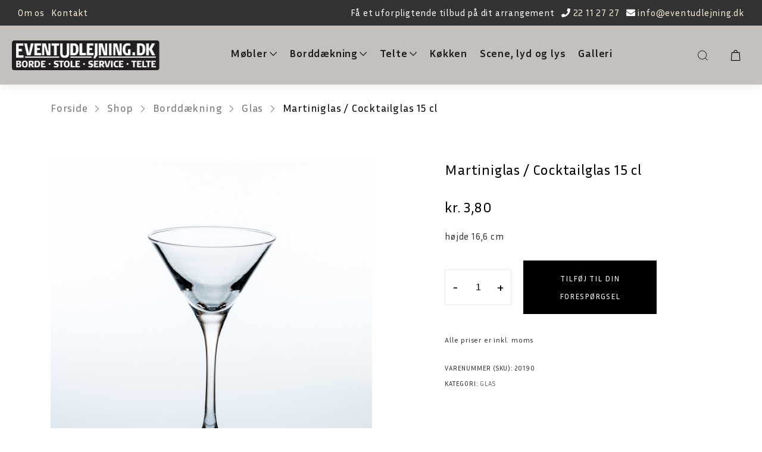

--- FILE ---
content_type: text/html; charset=UTF-8
request_url: https://eventudlejning.dk/shop/borddaekning/glas/cocktailglas-15-cl/
body_size: 31195
content:
<!DOCTYPE html>
<html lang="da-DK">
    <head>
        <meta charset="UTF-8">
        <meta name="viewport" content="width=device-width, initial-scale=1">
        <link rel="profile" href="//gmpg.org/xfn/11">
                <meta name='robots' content='index, follow, max-image-preview:large, max-snippet:-1, max-video-preview:-1' />

	<!-- This site is optimized with the Yoast SEO plugin v19.9 - https://yoast.com/wordpress/plugins/seo/ -->
	<title>Martiniglas / Cocktailglas 15 cl - Eventudlejning</title>
	<link rel="canonical" href="https://eventudlejning.dk/shop/borddaekning/glas/cocktailglas-15-cl/" />
	<meta property="og:locale" content="da_DK" />
	<meta property="og:type" content="article" />
	<meta property="og:title" content="Martiniglas / Cocktailglas 15 cl - Eventudlejning" />
	<meta property="og:description" content="højde 16,6 cm" />
	<meta property="og:url" content="https://eventudlejning.dk/shop/borddaekning/glas/cocktailglas-15-cl/" />
	<meta property="og:site_name" content="Eventudlejning" />
	<meta property="article:modified_time" content="2025-12-17T16:21:08+00:00" />
	<meta property="og:image" content="https://eventudlejning.dk/wp-content/uploads/2020/04/Cocktail.jpg" />
	<meta property="og:image:width" content="1200" />
	<meta property="og:image:height" content="1200" />
	<meta property="og:image:type" content="image/jpeg" />
	<meta name="twitter:card" content="summary_large_image" />
	<script type="application/ld+json" class="yoast-schema-graph">{"@context":"https://schema.org","@graph":[{"@type":"WebPage","@id":"https://eventudlejning.dk/shop/borddaekning/glas/cocktailglas-15-cl/","url":"https://eventudlejning.dk/shop/borddaekning/glas/cocktailglas-15-cl/","name":"Martiniglas / Cocktailglas 15 cl - Eventudlejning","isPartOf":{"@id":"https://eventudlejning.dk/#website"},"primaryImageOfPage":{"@id":"https://eventudlejning.dk/shop/borddaekning/glas/cocktailglas-15-cl/#primaryimage"},"image":{"@id":"https://eventudlejning.dk/shop/borddaekning/glas/cocktailglas-15-cl/#primaryimage"},"thumbnailUrl":"https://eventudlejning.dk/wp-content/uploads/2020/04/Cocktail.jpg","datePublished":"2020-05-01T14:34:17+00:00","dateModified":"2025-12-17T16:21:08+00:00","breadcrumb":{"@id":"https://eventudlejning.dk/shop/borddaekning/glas/cocktailglas-15-cl/#breadcrumb"},"inLanguage":"da-DK","potentialAction":[{"@type":"ReadAction","target":["https://eventudlejning.dk/shop/borddaekning/glas/cocktailglas-15-cl/"]}]},{"@type":"ImageObject","inLanguage":"da-DK","@id":"https://eventudlejning.dk/shop/borddaekning/glas/cocktailglas-15-cl/#primaryimage","url":"https://eventudlejning.dk/wp-content/uploads/2020/04/Cocktail.jpg","contentUrl":"https://eventudlejning.dk/wp-content/uploads/2020/04/Cocktail.jpg","width":1200,"height":1200},{"@type":"BreadcrumbList","@id":"https://eventudlejning.dk/shop/borddaekning/glas/cocktailglas-15-cl/#breadcrumb","itemListElement":[{"@type":"ListItem","position":1,"name":"Hjem","item":"https://eventudlejning.dk/"},{"@type":"ListItem","position":2,"name":"Shop","item":"https://eventudlejning.dk/shop/"},{"@type":"ListItem","position":3,"name":"Martiniglas / Cocktailglas 15 cl"}]},{"@type":"WebSite","@id":"https://eventudlejning.dk/#website","url":"https://eventudlejning.dk/","name":"Eventudlejning","description":"Udlejning af borde, stole, service, telte  og alt hvad du skal bruge til  dit næste arrangement.","publisher":{"@id":"https://eventudlejning.dk/#organization"},"potentialAction":[{"@type":"SearchAction","target":{"@type":"EntryPoint","urlTemplate":"https://eventudlejning.dk/?s={search_term_string}"},"query-input":"required name=search_term_string"}],"inLanguage":"da-DK"},{"@type":"Organization","@id":"https://eventudlejning.dk/#organization","name":"Eventudlejning","url":"https://eventudlejning.dk/","logo":{"@type":"ImageObject","inLanguage":"da-DK","@id":"https://eventudlejning.dk/#/schema/logo/image/","url":"https://eventudlejning.dk/wp-content/uploads/2020/04/logo.png","contentUrl":"https://eventudlejning.dk/wp-content/uploads/2020/04/logo.png","width":570,"height":99,"caption":"Eventudlejning"},"image":{"@id":"https://eventudlejning.dk/#/schema/logo/image/"}}]}</script>
	<!-- / Yoast SEO plugin. -->


<link rel='dns-prefetch' href='//code.jquery.com' />
<link rel="alternate" type="application/rss+xml" title="Eventudlejning &raquo; Feed" href="https://eventudlejning.dk/feed/" />
<script type="text/javascript">
window._wpemojiSettings = {"baseUrl":"https:\/\/s.w.org\/images\/core\/emoji\/14.0.0\/72x72\/","ext":".png","svgUrl":"https:\/\/s.w.org\/images\/core\/emoji\/14.0.0\/svg\/","svgExt":".svg","source":{"concatemoji":"https:\/\/eventudlejning.dk\/wp-includes\/js\/wp-emoji-release.min.js?ver=6.1.9"}};
/*! This file is auto-generated */
!function(e,a,t){var n,r,o,i=a.createElement("canvas"),p=i.getContext&&i.getContext("2d");function s(e,t){var a=String.fromCharCode,e=(p.clearRect(0,0,i.width,i.height),p.fillText(a.apply(this,e),0,0),i.toDataURL());return p.clearRect(0,0,i.width,i.height),p.fillText(a.apply(this,t),0,0),e===i.toDataURL()}function c(e){var t=a.createElement("script");t.src=e,t.defer=t.type="text/javascript",a.getElementsByTagName("head")[0].appendChild(t)}for(o=Array("flag","emoji"),t.supports={everything:!0,everythingExceptFlag:!0},r=0;r<o.length;r++)t.supports[o[r]]=function(e){if(p&&p.fillText)switch(p.textBaseline="top",p.font="600 32px Arial",e){case"flag":return s([127987,65039,8205,9895,65039],[127987,65039,8203,9895,65039])?!1:!s([55356,56826,55356,56819],[55356,56826,8203,55356,56819])&&!s([55356,57332,56128,56423,56128,56418,56128,56421,56128,56430,56128,56423,56128,56447],[55356,57332,8203,56128,56423,8203,56128,56418,8203,56128,56421,8203,56128,56430,8203,56128,56423,8203,56128,56447]);case"emoji":return!s([129777,127995,8205,129778,127999],[129777,127995,8203,129778,127999])}return!1}(o[r]),t.supports.everything=t.supports.everything&&t.supports[o[r]],"flag"!==o[r]&&(t.supports.everythingExceptFlag=t.supports.everythingExceptFlag&&t.supports[o[r]]);t.supports.everythingExceptFlag=t.supports.everythingExceptFlag&&!t.supports.flag,t.DOMReady=!1,t.readyCallback=function(){t.DOMReady=!0},t.supports.everything||(n=function(){t.readyCallback()},a.addEventListener?(a.addEventListener("DOMContentLoaded",n,!1),e.addEventListener("load",n,!1)):(e.attachEvent("onload",n),a.attachEvent("onreadystatechange",function(){"complete"===a.readyState&&t.readyCallback()})),(e=t.source||{}).concatemoji?c(e.concatemoji):e.wpemoji&&e.twemoji&&(c(e.twemoji),c(e.wpemoji)))}(window,document,window._wpemojiSettings);
</script>
<style type="text/css">
img.wp-smiley,
img.emoji {
	display: inline !important;
	border: none !important;
	box-shadow: none !important;
	height: 1em !important;
	width: 1em !important;
	margin: 0 0.07em !important;
	vertical-align: -0.1em !important;
	background: none !important;
	padding: 0 !important;
}
</style>
	<link rel='stylesheet' id='sbi_styles-css' href='https://eventudlejning.dk/wp-content/plugins/instagram-feed/css/sbi-styles.min.css?ver=6.1' type='text/css' media='all' />
<link rel='stylesheet' id='wp-block-library-css' href='https://eventudlejning.dk/wp-includes/css/dist/block-library/style.min.css?ver=6.1.9' type='text/css' media='all' />
<link rel='stylesheet' id='wc-blocks-vendors-style-css' href='https://eventudlejning.dk/wp-content/plugins/woocommerce/packages/woocommerce-blocks/build/wc-blocks-vendors-style.css?ver=8.5.2' type='text/css' media='all' />
<link rel='stylesheet' id='wc-blocks-style-css' href='https://eventudlejning.dk/wp-content/plugins/woocommerce/packages/woocommerce-blocks/build/wc-blocks-style.css?ver=8.5.2' type='text/css' media='all' />
<link rel='stylesheet' id='classic-theme-styles-css' href='https://eventudlejning.dk/wp-includes/css/classic-themes.min.css?ver=1' type='text/css' media='all' />
<style id='global-styles-inline-css' type='text/css'>
body{--wp--preset--color--black: #000000;--wp--preset--color--cyan-bluish-gray: #abb8c3;--wp--preset--color--white: #ffffff;--wp--preset--color--pale-pink: #f78da7;--wp--preset--color--vivid-red: #cf2e2e;--wp--preset--color--luminous-vivid-orange: #ff6900;--wp--preset--color--luminous-vivid-amber: #fcb900;--wp--preset--color--light-green-cyan: #7bdcb5;--wp--preset--color--vivid-green-cyan: #00d084;--wp--preset--color--pale-cyan-blue: #8ed1fc;--wp--preset--color--vivid-cyan-blue: #0693e3;--wp--preset--color--vivid-purple: #9b51e0;--wp--preset--gradient--vivid-cyan-blue-to-vivid-purple: linear-gradient(135deg,rgba(6,147,227,1) 0%,rgb(155,81,224) 100%);--wp--preset--gradient--light-green-cyan-to-vivid-green-cyan: linear-gradient(135deg,rgb(122,220,180) 0%,rgb(0,208,130) 100%);--wp--preset--gradient--luminous-vivid-amber-to-luminous-vivid-orange: linear-gradient(135deg,rgba(252,185,0,1) 0%,rgba(255,105,0,1) 100%);--wp--preset--gradient--luminous-vivid-orange-to-vivid-red: linear-gradient(135deg,rgba(255,105,0,1) 0%,rgb(207,46,46) 100%);--wp--preset--gradient--very-light-gray-to-cyan-bluish-gray: linear-gradient(135deg,rgb(238,238,238) 0%,rgb(169,184,195) 100%);--wp--preset--gradient--cool-to-warm-spectrum: linear-gradient(135deg,rgb(74,234,220) 0%,rgb(151,120,209) 20%,rgb(207,42,186) 40%,rgb(238,44,130) 60%,rgb(251,105,98) 80%,rgb(254,248,76) 100%);--wp--preset--gradient--blush-light-purple: linear-gradient(135deg,rgb(255,206,236) 0%,rgb(152,150,240) 100%);--wp--preset--gradient--blush-bordeaux: linear-gradient(135deg,rgb(254,205,165) 0%,rgb(254,45,45) 50%,rgb(107,0,62) 100%);--wp--preset--gradient--luminous-dusk: linear-gradient(135deg,rgb(255,203,112) 0%,rgb(199,81,192) 50%,rgb(65,88,208) 100%);--wp--preset--gradient--pale-ocean: linear-gradient(135deg,rgb(255,245,203) 0%,rgb(182,227,212) 50%,rgb(51,167,181) 100%);--wp--preset--gradient--electric-grass: linear-gradient(135deg,rgb(202,248,128) 0%,rgb(113,206,126) 100%);--wp--preset--gradient--midnight: linear-gradient(135deg,rgb(2,3,129) 0%,rgb(40,116,252) 100%);--wp--preset--duotone--dark-grayscale: url('#wp-duotone-dark-grayscale');--wp--preset--duotone--grayscale: url('#wp-duotone-grayscale');--wp--preset--duotone--purple-yellow: url('#wp-duotone-purple-yellow');--wp--preset--duotone--blue-red: url('#wp-duotone-blue-red');--wp--preset--duotone--midnight: url('#wp-duotone-midnight');--wp--preset--duotone--magenta-yellow: url('#wp-duotone-magenta-yellow');--wp--preset--duotone--purple-green: url('#wp-duotone-purple-green');--wp--preset--duotone--blue-orange: url('#wp-duotone-blue-orange');--wp--preset--font-size--small: 13px;--wp--preset--font-size--medium: 20px;--wp--preset--font-size--large: 36px;--wp--preset--font-size--x-large: 42px;--wp--preset--spacing--20: 0.44rem;--wp--preset--spacing--30: 0.67rem;--wp--preset--spacing--40: 1rem;--wp--preset--spacing--50: 1.5rem;--wp--preset--spacing--60: 2.25rem;--wp--preset--spacing--70: 3.38rem;--wp--preset--spacing--80: 5.06rem;}:where(.is-layout-flex){gap: 0.5em;}body .is-layout-flow > .alignleft{float: left;margin-inline-start: 0;margin-inline-end: 2em;}body .is-layout-flow > .alignright{float: right;margin-inline-start: 2em;margin-inline-end: 0;}body .is-layout-flow > .aligncenter{margin-left: auto !important;margin-right: auto !important;}body .is-layout-constrained > .alignleft{float: left;margin-inline-start: 0;margin-inline-end: 2em;}body .is-layout-constrained > .alignright{float: right;margin-inline-start: 2em;margin-inline-end: 0;}body .is-layout-constrained > .aligncenter{margin-left: auto !important;margin-right: auto !important;}body .is-layout-constrained > :where(:not(.alignleft):not(.alignright):not(.alignfull)){max-width: var(--wp--style--global--content-size);margin-left: auto !important;margin-right: auto !important;}body .is-layout-constrained > .alignwide{max-width: var(--wp--style--global--wide-size);}body .is-layout-flex{display: flex;}body .is-layout-flex{flex-wrap: wrap;align-items: center;}body .is-layout-flex > *{margin: 0;}:where(.wp-block-columns.is-layout-flex){gap: 2em;}.has-black-color{color: var(--wp--preset--color--black) !important;}.has-cyan-bluish-gray-color{color: var(--wp--preset--color--cyan-bluish-gray) !important;}.has-white-color{color: var(--wp--preset--color--white) !important;}.has-pale-pink-color{color: var(--wp--preset--color--pale-pink) !important;}.has-vivid-red-color{color: var(--wp--preset--color--vivid-red) !important;}.has-luminous-vivid-orange-color{color: var(--wp--preset--color--luminous-vivid-orange) !important;}.has-luminous-vivid-amber-color{color: var(--wp--preset--color--luminous-vivid-amber) !important;}.has-light-green-cyan-color{color: var(--wp--preset--color--light-green-cyan) !important;}.has-vivid-green-cyan-color{color: var(--wp--preset--color--vivid-green-cyan) !important;}.has-pale-cyan-blue-color{color: var(--wp--preset--color--pale-cyan-blue) !important;}.has-vivid-cyan-blue-color{color: var(--wp--preset--color--vivid-cyan-blue) !important;}.has-vivid-purple-color{color: var(--wp--preset--color--vivid-purple) !important;}.has-black-background-color{background-color: var(--wp--preset--color--black) !important;}.has-cyan-bluish-gray-background-color{background-color: var(--wp--preset--color--cyan-bluish-gray) !important;}.has-white-background-color{background-color: var(--wp--preset--color--white) !important;}.has-pale-pink-background-color{background-color: var(--wp--preset--color--pale-pink) !important;}.has-vivid-red-background-color{background-color: var(--wp--preset--color--vivid-red) !important;}.has-luminous-vivid-orange-background-color{background-color: var(--wp--preset--color--luminous-vivid-orange) !important;}.has-luminous-vivid-amber-background-color{background-color: var(--wp--preset--color--luminous-vivid-amber) !important;}.has-light-green-cyan-background-color{background-color: var(--wp--preset--color--light-green-cyan) !important;}.has-vivid-green-cyan-background-color{background-color: var(--wp--preset--color--vivid-green-cyan) !important;}.has-pale-cyan-blue-background-color{background-color: var(--wp--preset--color--pale-cyan-blue) !important;}.has-vivid-cyan-blue-background-color{background-color: var(--wp--preset--color--vivid-cyan-blue) !important;}.has-vivid-purple-background-color{background-color: var(--wp--preset--color--vivid-purple) !important;}.has-black-border-color{border-color: var(--wp--preset--color--black) !important;}.has-cyan-bluish-gray-border-color{border-color: var(--wp--preset--color--cyan-bluish-gray) !important;}.has-white-border-color{border-color: var(--wp--preset--color--white) !important;}.has-pale-pink-border-color{border-color: var(--wp--preset--color--pale-pink) !important;}.has-vivid-red-border-color{border-color: var(--wp--preset--color--vivid-red) !important;}.has-luminous-vivid-orange-border-color{border-color: var(--wp--preset--color--luminous-vivid-orange) !important;}.has-luminous-vivid-amber-border-color{border-color: var(--wp--preset--color--luminous-vivid-amber) !important;}.has-light-green-cyan-border-color{border-color: var(--wp--preset--color--light-green-cyan) !important;}.has-vivid-green-cyan-border-color{border-color: var(--wp--preset--color--vivid-green-cyan) !important;}.has-pale-cyan-blue-border-color{border-color: var(--wp--preset--color--pale-cyan-blue) !important;}.has-vivid-cyan-blue-border-color{border-color: var(--wp--preset--color--vivid-cyan-blue) !important;}.has-vivid-purple-border-color{border-color: var(--wp--preset--color--vivid-purple) !important;}.has-vivid-cyan-blue-to-vivid-purple-gradient-background{background: var(--wp--preset--gradient--vivid-cyan-blue-to-vivid-purple) !important;}.has-light-green-cyan-to-vivid-green-cyan-gradient-background{background: var(--wp--preset--gradient--light-green-cyan-to-vivid-green-cyan) !important;}.has-luminous-vivid-amber-to-luminous-vivid-orange-gradient-background{background: var(--wp--preset--gradient--luminous-vivid-amber-to-luminous-vivid-orange) !important;}.has-luminous-vivid-orange-to-vivid-red-gradient-background{background: var(--wp--preset--gradient--luminous-vivid-orange-to-vivid-red) !important;}.has-very-light-gray-to-cyan-bluish-gray-gradient-background{background: var(--wp--preset--gradient--very-light-gray-to-cyan-bluish-gray) !important;}.has-cool-to-warm-spectrum-gradient-background{background: var(--wp--preset--gradient--cool-to-warm-spectrum) !important;}.has-blush-light-purple-gradient-background{background: var(--wp--preset--gradient--blush-light-purple) !important;}.has-blush-bordeaux-gradient-background{background: var(--wp--preset--gradient--blush-bordeaux) !important;}.has-luminous-dusk-gradient-background{background: var(--wp--preset--gradient--luminous-dusk) !important;}.has-pale-ocean-gradient-background{background: var(--wp--preset--gradient--pale-ocean) !important;}.has-electric-grass-gradient-background{background: var(--wp--preset--gradient--electric-grass) !important;}.has-midnight-gradient-background{background: var(--wp--preset--gradient--midnight) !important;}.has-small-font-size{font-size: var(--wp--preset--font-size--small) !important;}.has-medium-font-size{font-size: var(--wp--preset--font-size--medium) !important;}.has-large-font-size{font-size: var(--wp--preset--font-size--large) !important;}.has-x-large-font-size{font-size: var(--wp--preset--font-size--x-large) !important;}
.wp-block-navigation a:where(:not(.wp-element-button)){color: inherit;}
:where(.wp-block-columns.is-layout-flex){gap: 2em;}
.wp-block-pullquote{font-size: 1.5em;line-height: 1.6;}
</style>
<link rel='stylesheet' id='buttons-css' href='https://eventudlejning.dk/wp-includes/css/buttons.min.css?ver=6.1.9' type='text/css' media='all' />
<link rel='stylesheet' id='dashicons-css' href='https://eventudlejning.dk/wp-includes/css/dashicons.min.css?ver=6.1.9' type='text/css' media='all' />
<link rel='stylesheet' id='mediaelement-css' href='https://eventudlejning.dk/wp-includes/js/mediaelement/mediaelementplayer-legacy.min.css?ver=4.2.17' type='text/css' media='all' />
<link rel='stylesheet' id='wp-mediaelement-css' href='https://eventudlejning.dk/wp-includes/js/mediaelement/wp-mediaelement.min.css?ver=6.1.9' type='text/css' media='all' />
<link rel='stylesheet' id='media-views-css' href='https://eventudlejning.dk/wp-includes/css/media-views.min.css?ver=6.1.9' type='text/css' media='all' />
<link rel='stylesheet' id='imgareaselect-css' href='https://eventudlejning.dk/wp-includes/js/imgareaselect/imgareaselect.css?ver=0.9.8' type='text/css' media='all' />
<link rel='stylesheet' id='extcfa-front-css-css' href='https://eventudlejning.dk/wp-content/plugins/ext-checkout-fields-attributes/front/css/extcfa_style_front.css?ver=6.1.9' type='text/css' media='all' />
<link rel='stylesheet' id='extcfa-icon-css-css' href='https://eventudlejning.dk/wp-content/plugins/ext-checkout-fields-attributes/front/css/icon.css?ver=6.1.9' type='text/css' media='all' />
<link rel='stylesheet' id='extcfa-UI-css-css' href='//code.jquery.com/ui/1.11.4/themes/smoothness/jquery-ui.css?ver=6.1.9' type='text/css' media='all' />
<link rel='stylesheet' id='extcfa_color_spectrum_css-css' href='https://eventudlejning.dk/wp-content/plugins/ext-checkout-fields-attributes/front/css/color_spectrum.css?ver=6.1.9' type='text/css' media='all' />
<link rel='stylesheet' id='extcfa_timepicker-css' href='https://eventudlejning.dk/wp-content/plugins/ext-checkout-fields-attributes/front/css/wickedpicker.min.css?ver=6.1.9' type='text/css' media='all' />
<link rel='stylesheet' id='woocommerce-general-css' href='https://eventudlejning.dk/wp-content/plugins/woocommerce/assets/css/woocommerce.css?ver=7.0.1' type='text/css' media='all' />
<style id='woocommerce-inline-inline-css' type='text/css'>
.woocommerce form .form-row .required { visibility: visible; }
</style>
<link rel='stylesheet' id='elementor-icons-css' href='https://eventudlejning.dk/wp-content/plugins/elementor/assets/lib/eicons/css/elementor-icons.min.css?ver=5.16.0' type='text/css' media='all' />
<link rel='stylesheet' id='elementor-frontend-legacy-css' href='https://eventudlejning.dk/wp-content/plugins/elementor/assets/css/frontend-legacy.min.css?ver=3.8.0' type='text/css' media='all' />
<link rel='stylesheet' id='elementor-frontend-css' href='https://eventudlejning.dk/wp-content/plugins/elementor/assets/css/frontend.min.css?ver=3.8.0' type='text/css' media='all' />
<link rel='stylesheet' id='elementor-post-1495-css' href='https://eventudlejning.dk/wp-content/uploads/elementor/css/post-1495.css?ver=1667509855' type='text/css' media='all' />
<link rel='stylesheet' id='cleverfont-css' href='//eventudlejning.dk/wp-content/plugins/cafe-lite/assets/vendor/cleverfont/style.css?ver=2.1.6' type='text/css' media='all' />
<link rel='stylesheet' id='cafe-style-css' href='//eventudlejning.dk/wp-content/plugins/cafe-lite/assets/css/frontend.min.css?ver=2.1.6' type='text/css' media='all' />
<link rel='stylesheet' id='photomentor-css' href='https://eventudlejning.dk/wp-content/plugins/photomentor/css/photomentor.css?ver=6.1.9' type='text/css' media='all' />
<link rel='stylesheet' id='photomentor-icons-css' href='https://eventudlejning.dk/wp-content/plugins/photomentor/css/photomentor-icons.css?ver=6.1.9' type='text/css' media='all' />
<link rel='stylesheet' id='owl_carousel-css' href='https://eventudlejning.dk/wp-content/plugins/photomentor/css/lib/owl.carousel.css?ver=6.1.9' type='text/css' media='all' />
<link rel='stylesheet' id='photomentor_photoswipe-css' href='https://eventudlejning.dk/wp-content/plugins/photomentor/css/lib/photoswipe.css?ver=6.1.9' type='text/css' media='all' />
<link rel='stylesheet' id='justified_gallery-css' href='https://eventudlejning.dk/wp-content/plugins/photomentor/css/lib/justifiedGallery.css?ver=6.1.9' type='text/css' media='all' />
<link rel='stylesheet' id='font-awesome-5-all-css' href='https://eventudlejning.dk/wp-content/plugins/elementor/assets/lib/font-awesome/css/all.min.css?ver=3.8.0' type='text/css' media='all' />
<link rel='stylesheet' id='font-awesome-4-shim-css' href='https://eventudlejning.dk/wp-content/plugins/elementor/assets/lib/font-awesome/css/v4-shims.min.css?ver=3.8.0' type='text/css' media='all' />
<link rel='stylesheet' id='elementor-global-css' href='https://eventudlejning.dk/wp-content/uploads/elementor/css/global.css?ver=1667509865' type='text/css' media='all' />
<link rel='stylesheet' id='clever-font-css' href='//eventudlejning.dk/wp-content/themes/anon/assets/vendor/cleverfont/style.min.css?ver=1.3.3' type='text/css' media='all' />
<link rel='stylesheet' id='bootstrap-css' href='//eventudlejning.dk/wp-content/themes/anon/assets/vendor/bootstrap/bootstrap-grid.min.css?ver=6.1.9' type='text/css' media='all' />
<link rel='stylesheet' id='zoo-woocommerce-css' href='//eventudlejning.dk/wp-content/themes/anon/assets/css/zoo-woocommerce.css?ver=6.1.9' type='text/css' media='all' />
<link rel='stylesheet' id='zoo-styles-css' href='//eventudlejning.dk/wp-content/themes/anon/assets/css/zoo-styles.css?ver=6.1.9' type='text/css' media='all' />
<style id='zoo-styles-inline-css' type='text/css'>
@media screen and (max-width:992px){}
@media(min-width: 992px) {
          .wrap-site-header-mobile {
            display: none;
          }
          .show-on-mobile {
            display: none;
          }
        }
        
        @media(max-width: 992px) {
          .wrap-site-header-desktop {
            display: none;
          }
          .show-on-desktop {
            display: none;
          }
        }@media(min-width:1500px){.container{max-width:1530px;width:100%}}html{font-size: 18px;}body{font-family: 'Inria Sans', sans-serif;font-weight: 400;}h1, h2, h3, h4, h5, h6, .h1, .h2, .h3, .h4, .h5, .h6{font-family: 'Inria Sans', sans-serif;font-weight: 500;}.product-loop-title,  .product_title{font-family: 'Inria Sans', sans-serif;font-weight: 400;}.products .product{padding-left:15px;padding-right:15px}ul.products, .woocommerce ul.products{margin-left:-15px !important;margin-right:-15px !important;width:calc(100% + 30px)}
</style>
<link rel='stylesheet' id='anon-css' href='https://eventudlejning.dk/wp-content/themes/anon-child/style.css?ver=6.1.9' type='text/css' media='all' />
<link rel='stylesheet' id='google-fonts-1-css' href='https://fonts.googleapis.com/css?family=Inria+Sans%3A100%2C100italic%2C200%2C200italic%2C300%2C300italic%2C400%2C400italic%2C500%2C500italic%2C600%2C600italic%2C700%2C700italic%2C800%2C800italic%2C900%2C900italic&#038;display=auto&#038;ver=6.1.9' type='text/css' media='all' />
<script type="text/template" id="tmpl-variation-template">
	<div class="woocommerce-variation-description">{{{ data.variation.variation_description }}}</div>
	<div class="woocommerce-variation-price">{{{ data.variation.price_html }}}</div>
	<div class="woocommerce-variation-availability">{{{ data.variation.availability_html }}}</div>
</script>
<script type="text/template" id="tmpl-unavailable-variation-template">
	<p>Beklager, denne vare er ikke tilgængelig. Vælg venligst en anden kombination.</p>
</script>
<script type='text/javascript' id='utils-js-extra'>
/* <![CDATA[ */
var userSettings = {"url":"\/","uid":"0","time":"1768747483","secure":"1"};
/* ]]> */
</script>
<script type='text/javascript' src='https://eventudlejning.dk/wp-includes/js/utils.min.js?ver=6.1.9' id='utils-js'></script>
<script type='text/javascript' id='jquery-core-js-extra'>
/* <![CDATA[ */
var zooThemeSettings = {"import_settings":"","enable_dev_mode":"0","enable_builtin_mega_menu":"0","mobile_breakpoint_width":"992","isRtl":"","ajaxUrl":"https:\/\/eventudlejning.dk\/wp-admin\/admin-ajax.php"};
/* ]]> */
</script>
<script type='text/javascript' src='https://eventudlejning.dk/wp-includes/js/jquery/jquery.min.js?ver=3.6.1' id='jquery-core-js'></script>
<script type='text/javascript' src='https://eventudlejning.dk/wp-includes/js/jquery/jquery-migrate.min.js?ver=3.3.2' id='jquery-migrate-js'></script>
<script type='text/javascript' src='https://eventudlejning.dk/wp-includes/js/plupload/moxie.min.js?ver=1.3.5' id='moxiejs-js'></script>
<script type='text/javascript' src='https://eventudlejning.dk/wp-includes/js/plupload/plupload.min.js?ver=2.1.9' id='plupload-js'></script>
<!--[if lt IE 8]>
<script type='text/javascript' src='https://eventudlejning.dk/wp-includes/js/json2.min.js?ver=2015-05-03' id='json2-js'></script>
<![endif]-->
<script type='text/javascript' src='//code.jquery.com/ui/1.11.4/jquery-ui.js?ver=6.1.9' id='extcfa-ui-script-js'></script>
<script type='text/javascript' src='https://eventudlejning.dk/wp-content/plugins/ext-checkout-fields-attributes/front//js/wickedpicker.min.js?ver=6.1.9' id='extcfa_timepickrr-js'></script>
<script type='text/javascript' src='https://eventudlejning.dk/wp-content/plugins/ext-checkout-fields-attributes/front/js/jquery-ui-timepicker-addon.js?ver=6.1.9' id='extcfa-front-timepicker-js'></script>
<script type='text/javascript' src='https://eventudlejning.dk/wp-content/plugins/ext-checkout-fields-attributes/front/js/fields-dependency.js?ver=6.1.9' id='extcfa-dependency-js-js'></script>
<script type='text/javascript' src='https://eventudlejning.dk/wp-content/plugins/ext-checkout-fields-attributes/front/js/color_spectrum.js?ver=6.1.9' id='extcfa_color_spectrum_js-js'></script>
<script type='text/javascript' src='https://eventudlejning.dk/wp-content/plugins/ext-checkout-fields-attributes/front/js/datepick_timepick.js?ver=6.1.9' id='front_time_date_pick-js'></script>
<script type='text/javascript' src='https://eventudlejning.dk/wp-content/plugins/elementor/assets/lib/font-awesome/js/v4-shims.min.js?ver=3.8.0' id='font-awesome-4-shim-js'></script>
<link rel="https://api.w.org/" href="https://eventudlejning.dk/wp-json/" /><link rel="alternate" type="application/json" href="https://eventudlejning.dk/wp-json/wp/v2/product/2351" /><link rel="EditURI" type="application/rsd+xml" title="RSD" href="https://eventudlejning.dk/xmlrpc.php?rsd" />
<link rel="wlwmanifest" type="application/wlwmanifest+xml" href="https://eventudlejning.dk/wp-includes/wlwmanifest.xml" />
<meta name="generator" content="WordPress 6.1.9" />
<meta name="generator" content="WooCommerce 7.0.1" />
<link rel='shortlink' href='https://eventudlejning.dk/?p=2351' />
<link rel="alternate" type="application/json+oembed" href="https://eventudlejning.dk/wp-json/oembed/1.0/embed?url=https%3A%2F%2Feventudlejning.dk%2Fshop%2Fborddaekning%2Fglas%2Fcocktailglas-15-cl%2F" />
<link rel="alternate" type="text/xml+oembed" href="https://eventudlejning.dk/wp-json/oembed/1.0/embed?url=https%3A%2F%2Feventudlejning.dk%2Fshop%2Fborddaekning%2Fglas%2Fcocktailglas-15-cl%2F&#038;format=xml" />
<meta name="framework" content="Redux 4.3.9" /><meta property="og:title" content="Martiniglas / Cocktailglas 15 cl">
    <meta property="og:description" content="højde 16,6 cm
">
    <meta property="og:image" content="https://eventudlejning.dk/wp-content/uploads/2020/04/Cocktail.jpg">
    <meta property="og:url" content="https://eventudlejning.dk/shop/borddaekning/glas/cocktailglas-15-cl">	<noscript><style>.woocommerce-product-gallery{ opacity: 1 !important; }</style></noscript>
	<link rel="icon" href="https://eventudlejning.dk/wp-content/uploads/2020/04/cropped-eventudlejning-icon-32x32.png" sizes="32x32" />
<link rel="icon" href="https://eventudlejning.dk/wp-content/uploads/2020/04/cropped-eventudlejning-icon-192x192.png" sizes="192x192" />
<link rel="apple-touch-icon" href="https://eventudlejning.dk/wp-content/uploads/2020/04/cropped-eventudlejning-icon-180x180.png" />
<meta name="msapplication-TileImage" content="https://eventudlejning.dk/wp-content/uploads/2020/04/cropped-eventudlejning-icon-270x270.png" />
    </head>
<body class="product-template-default single single-product postid-2351 wp-custom-logo theme-anon woocommerce woocommerce-page woocommerce-no-js elementor-default elementor-kit-1495">
<svg xmlns="http://www.w3.org/2000/svg" viewBox="0 0 0 0" width="0" height="0" focusable="false" role="none" style="visibility: hidden; position: absolute; left: -9999px; overflow: hidden;" ><defs><filter id="wp-duotone-dark-grayscale"><feColorMatrix color-interpolation-filters="sRGB" type="matrix" values=" .299 .587 .114 0 0 .299 .587 .114 0 0 .299 .587 .114 0 0 .299 .587 .114 0 0 " /><feComponentTransfer color-interpolation-filters="sRGB" ><feFuncR type="table" tableValues="0 0.49803921568627" /><feFuncG type="table" tableValues="0 0.49803921568627" /><feFuncB type="table" tableValues="0 0.49803921568627" /><feFuncA type="table" tableValues="1 1" /></feComponentTransfer><feComposite in2="SourceGraphic" operator="in" /></filter></defs></svg><svg xmlns="http://www.w3.org/2000/svg" viewBox="0 0 0 0" width="0" height="0" focusable="false" role="none" style="visibility: hidden; position: absolute; left: -9999px; overflow: hidden;" ><defs><filter id="wp-duotone-grayscale"><feColorMatrix color-interpolation-filters="sRGB" type="matrix" values=" .299 .587 .114 0 0 .299 .587 .114 0 0 .299 .587 .114 0 0 .299 .587 .114 0 0 " /><feComponentTransfer color-interpolation-filters="sRGB" ><feFuncR type="table" tableValues="0 1" /><feFuncG type="table" tableValues="0 1" /><feFuncB type="table" tableValues="0 1" /><feFuncA type="table" tableValues="1 1" /></feComponentTransfer><feComposite in2="SourceGraphic" operator="in" /></filter></defs></svg><svg xmlns="http://www.w3.org/2000/svg" viewBox="0 0 0 0" width="0" height="0" focusable="false" role="none" style="visibility: hidden; position: absolute; left: -9999px; overflow: hidden;" ><defs><filter id="wp-duotone-purple-yellow"><feColorMatrix color-interpolation-filters="sRGB" type="matrix" values=" .299 .587 .114 0 0 .299 .587 .114 0 0 .299 .587 .114 0 0 .299 .587 .114 0 0 " /><feComponentTransfer color-interpolation-filters="sRGB" ><feFuncR type="table" tableValues="0.54901960784314 0.98823529411765" /><feFuncG type="table" tableValues="0 1" /><feFuncB type="table" tableValues="0.71764705882353 0.25490196078431" /><feFuncA type="table" tableValues="1 1" /></feComponentTransfer><feComposite in2="SourceGraphic" operator="in" /></filter></defs></svg><svg xmlns="http://www.w3.org/2000/svg" viewBox="0 0 0 0" width="0" height="0" focusable="false" role="none" style="visibility: hidden; position: absolute; left: -9999px; overflow: hidden;" ><defs><filter id="wp-duotone-blue-red"><feColorMatrix color-interpolation-filters="sRGB" type="matrix" values=" .299 .587 .114 0 0 .299 .587 .114 0 0 .299 .587 .114 0 0 .299 .587 .114 0 0 " /><feComponentTransfer color-interpolation-filters="sRGB" ><feFuncR type="table" tableValues="0 1" /><feFuncG type="table" tableValues="0 0.27843137254902" /><feFuncB type="table" tableValues="0.5921568627451 0.27843137254902" /><feFuncA type="table" tableValues="1 1" /></feComponentTransfer><feComposite in2="SourceGraphic" operator="in" /></filter></defs></svg><svg xmlns="http://www.w3.org/2000/svg" viewBox="0 0 0 0" width="0" height="0" focusable="false" role="none" style="visibility: hidden; position: absolute; left: -9999px; overflow: hidden;" ><defs><filter id="wp-duotone-midnight"><feColorMatrix color-interpolation-filters="sRGB" type="matrix" values=" .299 .587 .114 0 0 .299 .587 .114 0 0 .299 .587 .114 0 0 .299 .587 .114 0 0 " /><feComponentTransfer color-interpolation-filters="sRGB" ><feFuncR type="table" tableValues="0 0" /><feFuncG type="table" tableValues="0 0.64705882352941" /><feFuncB type="table" tableValues="0 1" /><feFuncA type="table" tableValues="1 1" /></feComponentTransfer><feComposite in2="SourceGraphic" operator="in" /></filter></defs></svg><svg xmlns="http://www.w3.org/2000/svg" viewBox="0 0 0 0" width="0" height="0" focusable="false" role="none" style="visibility: hidden; position: absolute; left: -9999px; overflow: hidden;" ><defs><filter id="wp-duotone-magenta-yellow"><feColorMatrix color-interpolation-filters="sRGB" type="matrix" values=" .299 .587 .114 0 0 .299 .587 .114 0 0 .299 .587 .114 0 0 .299 .587 .114 0 0 " /><feComponentTransfer color-interpolation-filters="sRGB" ><feFuncR type="table" tableValues="0.78039215686275 1" /><feFuncG type="table" tableValues="0 0.94901960784314" /><feFuncB type="table" tableValues="0.35294117647059 0.47058823529412" /><feFuncA type="table" tableValues="1 1" /></feComponentTransfer><feComposite in2="SourceGraphic" operator="in" /></filter></defs></svg><svg xmlns="http://www.w3.org/2000/svg" viewBox="0 0 0 0" width="0" height="0" focusable="false" role="none" style="visibility: hidden; position: absolute; left: -9999px; overflow: hidden;" ><defs><filter id="wp-duotone-purple-green"><feColorMatrix color-interpolation-filters="sRGB" type="matrix" values=" .299 .587 .114 0 0 .299 .587 .114 0 0 .299 .587 .114 0 0 .299 .587 .114 0 0 " /><feComponentTransfer color-interpolation-filters="sRGB" ><feFuncR type="table" tableValues="0.65098039215686 0.40392156862745" /><feFuncG type="table" tableValues="0 1" /><feFuncB type="table" tableValues="0.44705882352941 0.4" /><feFuncA type="table" tableValues="1 1" /></feComponentTransfer><feComposite in2="SourceGraphic" operator="in" /></filter></defs></svg><svg xmlns="http://www.w3.org/2000/svg" viewBox="0 0 0 0" width="0" height="0" focusable="false" role="none" style="visibility: hidden; position: absolute; left: -9999px; overflow: hidden;" ><defs><filter id="wp-duotone-blue-orange"><feColorMatrix color-interpolation-filters="sRGB" type="matrix" values=" .299 .587 .114 0 0 .299 .587 .114 0 0 .299 .587 .114 0 0 .299 .587 .114 0 0 " /><feComponentTransfer color-interpolation-filters="sRGB" ><feFuncR type="table" tableValues="0.098039215686275 1" /><feFuncG type="table" tableValues="0 0.66274509803922" /><feFuncB type="table" tableValues="0.84705882352941 0.41960784313725" /><feFuncA type="table" tableValues="1 1" /></feComponentTransfer><feComposite in2="SourceGraphic" operator="in" /></filter></defs></svg>
		<header id="cafe-site-header" data-elementor-type="site_header" data-elementor-id="175" class="elementor elementor-175 cafe-site-header">
			<div class="elementor-inner">
				<div class="elementor-section-wrap">
							<section class="elementor-section elementor-top-section elementor-element elementor-element-ff59ed3 elementor-section-full_width elementor-hidden-phone elementor-hidden-tablet elementor-section-height-default elementor-section-height-default" data-id="ff59ed3" data-element_type="section" id="pre-header" data-settings="{&quot;background_background&quot;:&quot;classic&quot;}">
						<div class="elementor-container elementor-column-gap-default">
							<div class="elementor-row">
					<div class="elementor-column elementor-col-50 elementor-top-column elementor-element elementor-element-3f5d482" data-id="3f5d482" data-element_type="column">
			<div class="elementor-column-wrap elementor-element-populated">
							<div class="elementor-widget-wrap">
						<div class="elementor-element elementor-element-56c3ee6 elementor-widget elementor-widget-text-editor" data-id="56c3ee6" data-element_type="widget" data-widget_type="text-editor.default">
				<div class="elementor-widget-container">
								<div class="elementor-text-editor elementor-clearfix">
				<p><a href="/om-os">Om os</a>   <a href="/kontakt">Kontakt</a></p>					</div>
						</div>
				</div>
						</div>
					</div>
		</div>
				<div class="elementor-column elementor-col-50 elementor-top-column elementor-element elementor-element-72d96bf" data-id="72d96bf" data-element_type="column">
			<div class="elementor-column-wrap elementor-element-populated">
							<div class="elementor-widget-wrap">
						<div class="elementor-element elementor-element-2f47c1e elementor-widget elementor-widget-text-editor" data-id="2f47c1e" data-element_type="widget" data-widget_type="text-editor.default">
				<div class="elementor-widget-container">
								<div class="elementor-text-editor elementor-clearfix">
				<p style="text-align: right;">Få et uforpligtende tilbud på dit arrangement&nbsp;&nbsp;&nbsp;<i class="fa fa-phone" aria-hidden="true"></i> <a href="tel:22112727">22 11 27 27</a>&nbsp;&nbsp;&nbsp;<i class="fa fa-envelope" aria-hidden="true"></i> <a href="mailto:info@eventudlejning.dk">info@eventudlejning.dk</a></p>					</div>
						</div>
				</div>
						</div>
					</div>
		</div>
								</div>
					</div>
		</section>
		<div class="cafe-sticky-row-container" >		<section class="elementor-section elementor-top-section elementor-element elementor-element-cd0abb2 elementor-section-content-middle cafe-row-sticky elementor-section-full_width mobile-sticky tablet-sticky desktop-sticky elementor-section-height-default elementor-section-height-default" data-id="cd0abb2" data-element_type="section" id="header-menu" data-settings="{&quot;background_background&quot;:&quot;classic&quot;}">
						<div class="elementor-container elementor-column-gap-no">
							<div class="elementor-row">
					<div class="elementor-column elementor-col-33 elementor-top-column elementor-element elementor-element-070ba5d" data-id="070ba5d" data-element_type="column">
			<div class="elementor-column-wrap elementor-element-populated">
							<div class="elementor-widget-wrap">
						<div class="elementor-element elementor-element-260ee63 elementor-hidden-desktop elementor-widget elementor-widget-clever-site-logo" data-id="260ee63" data-element_type="widget" data-widget_type="clever-site-logo.default">
				<div class="elementor-widget-container">
			<div class="cafe-wrap-site-logo">
<a class="cafe-site-logo" href="https://eventudlejning.dk/"
   rel="home"
   title="Eventudlejning">
    <img src="https://eventudlejning.dk/wp-content/uploads/2020/04/logo.png" alt="Eventudlejning"/>
</a>
</div>		</div>
				</div>
				<div class="elementor-element elementor-element-f551e1d elementor-hidden-tablet elementor-hidden-phone elementor-widget elementor-widget-clever-site-logo" data-id="f551e1d" data-element_type="widget" data-widget_type="clever-site-logo.default">
				<div class="elementor-widget-container">
			<div class="cafe-wrap-site-logo">
<a class="cafe-site-logo" href="https://eventudlejning.dk/"
   rel="home"
   title="Eventudlejning">
    <img src="https://eventudlejning.dk/wp-content/uploads/2020/04/logo.png" alt="Eventudlejning"/>
</a>
</div>		</div>
				</div>
						</div>
					</div>
		</div>
				<div class="elementor-column elementor-col-33 elementor-top-column elementor-element elementor-element-7a30fc9 wrap-megamenu" data-id="7a30fc9" data-element_type="column">
			<div class="elementor-column-wrap elementor-element-populated">
							<div class="elementor-widget-wrap">
						<div class="elementor-element elementor-element-b539863 elementor-widget elementor-widget-clever-site-nav-menu" data-id="b539863" data-element_type="widget" data-widget_type="clever-site-nav-menu.default">
				<div class="elementor-widget-container">
			    <nav class="cafe-site-menu horizontal icon-submenu-arrow hover-style-normal cafe-hamburger-off-canvas-effect left cafe-lg-width">
                    <input id="cafe-hamburger-toggle-696cf1dbcb1bb" class="cafe-hamburger-input-control" type="checkbox"/>
            <label class="cafe-hamburger-button" for="cafe-hamburger-toggle-696cf1dbcb1bb">
                                <span class="cafe-wrap-hamburger-icon">
                    <span class="cafe-hamburger-icon"></span>
                </span>
            </label>
            <div class="cafe-wrap-menu">
                <label class="cafe-hamburger-close-button" for="cafe-hamburger-toggle-696cf1dbcb1bb">
                    <i class="cs-font clever-icon-close"></i>
                </label>
                <ul id="menu-primary-menu" class="cafe-menu"><li id="menu-item-1787" class="menu-item menu-item-type-taxonomy menu-item-object-product_cat menu-item-has-children menu-item-1787"><a href="https://eventudlejning.dk/shop/kategori/moebler/">Møbler<span class="cafe-menu-arrow"></span></a>
<ul class="sub-menu">
	<li id="menu-item-1789" class="menu-item menu-item-type-taxonomy menu-item-object-product_cat menu-item-1789"><a href="https://eventudlejning.dk/shop/kategori/moebler/stole/">Stole</a></li>
	<li id="menu-item-1788" class="menu-item menu-item-type-taxonomy menu-item-object-product_cat menu-item-1788"><a href="https://eventudlejning.dk/shop/kategori/moebler/borde/">Borde</a></li>
	<li id="menu-item-1784" class="menu-item menu-item-type-taxonomy menu-item-object-product_cat menu-item-1784"><a href="https://eventudlejning.dk/shop/kategori/moebler/garderobe-bar-og-ankomst/">Garderobe, bar og ankomst</a></li>
</ul>
</li>
<li id="menu-item-1774" class="menu-item menu-item-type-taxonomy menu-item-object-product_cat current-product-ancestor menu-item-has-children menu-item-1774"><a href="https://eventudlejning.dk/shop/kategori/borddaekning/">Borddækning<span class="cafe-menu-arrow"></span></a>
<ul class="sub-menu">
	<li id="menu-item-1777" class="menu-item menu-item-type-taxonomy menu-item-object-product_cat current-product-ancestor current-menu-parent current-product-parent menu-item-1777"><a href="https://eventudlejning.dk/shop/kategori/borddaekning/glas/">Glas</a></li>
	<li id="menu-item-1775" class="menu-item menu-item-type-taxonomy menu-item-object-product_cat menu-item-1775"><a href="https://eventudlejning.dk/shop/kategori/borddaekning/bestik/">Bestik</a></li>
	<li id="menu-item-1779" class="menu-item menu-item-type-taxonomy menu-item-object-product_cat menu-item-1779"><a href="https://eventudlejning.dk/shop/kategori/borddaekning/porcelaen/">Porcelæn og Stentøj</a></li>
	<li id="menu-item-1780" class="menu-item menu-item-type-taxonomy menu-item-object-product_cat menu-item-1780"><a href="https://eventudlejning.dk/shop/kategori/borddaekning/royal-copenhagen/">Royal Copenhagen</a></li>
	<li id="menu-item-1782" class="menu-item menu-item-type-taxonomy menu-item-object-product_cat menu-item-1782"><a href="https://eventudlejning.dk/shop/kategori/borddaekning/skaale-fade-og-kurve/">Skåle, fade og kurve</a></li>
	<li id="menu-item-1781" class="menu-item menu-item-type-taxonomy menu-item-object-product_cat menu-item-1781"><a href="https://eventudlejning.dk/shop/kategori/borddaekning/serveringstilbehoer/">Serveringstilbehør</a></li>
	<li id="menu-item-1783" class="menu-item menu-item-type-taxonomy menu-item-object-product_cat menu-item-1783"><a href="https://eventudlejning.dk/shop/kategori/borddaekning/vaser-og-lysestager/">Vaser og lysestager</a></li>
	<li id="menu-item-1778" class="menu-item menu-item-type-taxonomy menu-item-object-product_cat menu-item-1778"><a href="https://eventudlejning.dk/shop/kategori/borddaekning/kaffe/">Kaffe</a></li>
	<li id="menu-item-1776" class="menu-item menu-item-type-taxonomy menu-item-object-product_cat menu-item-1776"><a href="https://eventudlejning.dk/shop/kategori/borddaekning/duge-og-servietter/">Duge og servietter</a></li>
</ul>
</li>
<li id="menu-item-1791" class="menu-item menu-item-type-taxonomy menu-item-object-product_cat menu-item-has-children menu-item-1791"><a href="https://eventudlejning.dk/shop/kategori/telte/">Telte<span class="cafe-menu-arrow"></span></a>
<ul class="sub-menu">
	<li id="menu-item-1796" class="menu-item menu-item-type-taxonomy menu-item-object-product_cat menu-item-1796"><a href="https://eventudlejning.dk/shop/kategori/telte/telte-3-meter-brede/">Telte 3 meter brede</a></li>
	<li id="menu-item-1797" class="menu-item menu-item-type-taxonomy menu-item-object-product_cat menu-item-1797"><a href="https://eventudlejning.dk/shop/kategori/telte/telte-6-meter-brede/">Telte 6 meter brede</a></li>
	<li id="menu-item-1798" class="menu-item menu-item-type-taxonomy menu-item-object-product_cat menu-item-1798"><a href="https://eventudlejning.dk/shop/kategori/telte/telte-8-meter-brede/">Telte 8 meter brede</a></li>
	<li id="menu-item-1799" class="menu-item menu-item-type-taxonomy menu-item-object-product_cat menu-item-1799"><a href="https://eventudlejning.dk/shop/kategori/telte/telte-9-meter-brede/">Telte 9 meter brede</a></li>
	<li id="menu-item-1795" class="menu-item menu-item-type-taxonomy menu-item-object-product_cat menu-item-1795"><a href="https://eventudlejning.dk/shop/kategori/telte/telte-12-meter-brede/">Telte 12 meter brede</a></li>
	<li id="menu-item-1792" class="menu-item menu-item-type-taxonomy menu-item-object-product_cat menu-item-1792"><a href="https://eventudlejning.dk/shop/kategori/telte/andre-telte/">Andre telte</a></li>
	<li id="menu-item-1793" class="menu-item menu-item-type-taxonomy menu-item-object-product_cat menu-item-1793"><a href="https://eventudlejning.dk/shop/kategori/telte/gulve/">Gulve</a></li>
	<li id="menu-item-1794" class="menu-item menu-item-type-taxonomy menu-item-object-product_cat menu-item-1794"><a href="https://eventudlejning.dk/shop/kategori/telte/gulvtaepper/">Gulvtæpper</a></li>
	<li id="menu-item-1800" class="menu-item menu-item-type-taxonomy menu-item-object-product_cat menu-item-1800"><a href="https://eventudlejning.dk/shop/kategori/telte/varme/">Varme</a></li>
</ul>
</li>
<li id="menu-item-1786" class="menu-item menu-item-type-taxonomy menu-item-object-product_cat menu-item-1786"><a href="https://eventudlejning.dk/shop/kategori/koekken/">Køkken</a></li>
<li id="menu-item-1790" class="menu-item menu-item-type-taxonomy menu-item-object-product_cat menu-item-1790"><a href="https://eventudlejning.dk/shop/kategori/scene-lyd-og-lys/">Scene, lyd og lys</a></li>
<li id="menu-item-1683" class="menu-item menu-item-type-post_type menu-item-object-page menu-item-1683"><a href="https://eventudlejning.dk/galleri/">Galleri</a></li>
</ul>            </div>
            <label class="cafe-hamburger-mask" for="cafe-hamburger-toggle-696cf1dbcb1bb"></label>
                </nav>
    		</div>
				</div>
						</div>
					</div>
		</div>
				<div class="elementor-column elementor-col-33 elementor-top-column elementor-element elementor-element-d06a76b" data-id="d06a76b" data-element_type="column" id="header-cart-block">
			<div class="elementor-column-wrap elementor-element-populated">
							<div class="elementor-widget-wrap">
						<div class="elementor-element elementor-element-70a0a14 elementor-widget__width-auto elementor-widget elementor-widget-clever-search" data-id="70a0a14" data-element_type="widget" data-widget_type="clever-search.default">
				<div class="elementor-widget-container">
			<div class="cafe-wrap-search slide-down">
            <input type="checkbox" id="cafe-toggle-search-696cf1dbcee97" class="cafe-toggle-input"/>
        <label class="cafe-search-toggle-button" for="cafe-toggle-search-696cf1dbcee97"><i
                    class="cs-font clever-icon-search-6"></i></label>
        <label class="cafe-search-mask cafe-mask-close" for="cafe-toggle-search-696cf1dbcee97"></label>
        <label class="cafe-search-close" for="cafe-toggle-search-696cf1dbcee97"><i
                    class="cs-font clever-icon-close"></i></label>
        
    <form class="cafe-search-form ajax-search result-grid-layout" role="search"
          action="https://eventudlejning.dk/">
        <div class="cafe-wrap-search-form-content">
            <div class="cafe-wrap-search-fields">
                <input type="search" class="cafe-search-field" autocomplete="on" value="" name="s"
                       placeholder="Hvad søger du?"/>
                <input type="hidden" name="layout" value="grid"/>
                                    <input type="hidden" value="6" name="max_result"/>
                                        <input type="hidden" name="post_type" value="product"/>
                                                        <button type="submit" class="cafe-search-submit">
                                                    <i class="cs-font clever-icon-search-6"></i>
                                                </button>
                            </div>
                                <div class="cafe-wrap-search-result woocommerce">
                        <ul class="cafe-row cafe-grid-lg-4-cols cafe-grid-md-2-cols cafe-grid-1-cols products">

                        </ul>
                    </div>
                            </div>
    </form>
</div>
		</div>
				</div>
				<div class="elementor-element elementor-element-c814927 elementor-widget__width-auto elementor-widget elementor-widget-clever-canvas-cart" data-id="c814927" data-element_type="widget" data-widget_type="clever-canvas-cart.default">
				<div class="elementor-widget-container">
			    <input type="checkbox" id="cafe-canvas-cart696cf1dbcfecf" class="cafe-toggle-input"/>
    <label for="cafe-canvas-cart696cf1dbcfecf" class="cafe-canvas-cart cart-empty">
            <span class="cafe-wrap-icon-cart">
                <i class="cs-font clever-icon-cart-1"></i>
                            </span>
            </label>
    <label class="cafe-canvas-cart-mask cafe-mask-close" for="cafe-canvas-cart696cf1dbcfecf"></label>
    <div class="cafe-canvas-cart-content widget_shopping_cart woocommerce">
        <div class="cafe-heading-cart-content">
            Kurv            (<span class="cafe-cart-count">0</span>)
            <span class="cafe-close-cart">Luk<i class="cs-font clever-icon-close"></i></span>
        </div>
        <div class="widget_shopping_cart_content">
            

	<p class="woocommerce-mini-cart__empty-message">Ingen produkter i kurven</p>


        </div>
    </div>
		</div>
				</div>
						</div>
					</div>
		</div>
								</div>
					</div>
		</section>
		</div>				</div>
			</div>
		</header>
		
	<div class="wrap-breadcrumb"><div class="container"><nav class="woocommerce-breadcrumb"><a href="https://eventudlejning.dk">Forside</a> <span class="zoo-separator"></span> <a href="https://eventudlejning.dk/shop/">Shop</a> <span class="zoo-separator"></span> <a href="https://eventudlejning.dk/shop/kategori/borddaekning/">Borddækning</a> <span class="zoo-separator"></span> <a href="https://eventudlejning.dk/shop/kategori/borddaekning/glas/">Glas</a> <span class="zoo-separator"></span> Martiniglas / Cocktailglas 15 cl</nav></div></div><main id="site-main-content" class="main-content"><div class="container">
					
			<div class="woocommerce-notices-wrapper"></div><div class="wrap-single-product-content right-content-layout content-half-width product-horizontal-gallery"><div id="product-2351" class="product type-product post-2351 status-publish first instock product_cat-glas has-post-thumbnail shipping-taxable purchasable product-type-simple">

	<div class="wrap-single-product-images"><div class="product-extended-button">
</div><div class="images zoo-product-gallery with-images gallery-6-cols horizontal-gallery gallery-without-thumb"
     data-columns="6">
    <figure class="woocommerce-product-gallery__wrapper">
        <div class="wrap-main-product-gallery">
			<div data-thumb="https://eventudlejning.dk/wp-content/uploads/2020/04/Cocktail-120x120.jpg" data-thumb-alt="" class="woocommerce-product-gallery__image"><a href="https://eventudlejning.dk/wp-content/uploads/2020/04/Cocktail.jpg"><img width="1200" height="1200" src="https://eventudlejning.dk/wp-content/uploads/2020/04/Cocktail.jpg" class="wp-post-image" alt="" decoding="async" loading="lazy" title="Cocktailglas" data-caption="" data-src="https://eventudlejning.dk/wp-content/uploads/2020/04/Cocktail.jpg" data-large_image="https://eventudlejning.dk/wp-content/uploads/2020/04/Cocktail.jpg" data-large_image_width="1200" data-large_image_height="1200" srcset="https://eventudlejning.dk/wp-content/uploads/2020/04/Cocktail.jpg 1200w, https://eventudlejning.dk/wp-content/uploads/2020/04/Cocktail-450x450.jpg 450w, https://eventudlejning.dk/wp-content/uploads/2020/04/Cocktail-120x120.jpg 120w, https://eventudlejning.dk/wp-content/uploads/2020/04/Cocktail-300x300.jpg 300w, https://eventudlejning.dk/wp-content/uploads/2020/04/Cocktail-1024x1024.jpg 1024w, https://eventudlejning.dk/wp-content/uploads/2020/04/Cocktail-150x150.jpg 150w, https://eventudlejning.dk/wp-content/uploads/2020/04/Cocktail-768x768.jpg 768w, https://eventudlejning.dk/wp-content/uploads/2020/04/Cocktail-30x30.jpg 30w, https://eventudlejning.dk/wp-content/uploads/2020/04/Cocktail-900x900.jpg 900w" sizes="(max-width: 1200px) 100vw, 1200px" /></a></div>        </div>
		    </figure>
</div>
</div>
	<div class="summary entry-summary">
		<p class="zoo-single-stock-label stock in-stock">In stock</p><h1 class="product_title entry-title">Martiniglas / Cocktailglas 15 cl</h1><div class="wrap-custom-meta">
    </div><p class="price"><span class="woocommerce-Price-amount amount"><bdi><span class="woocommerce-Price-currencySymbol">kr.</span>&nbsp;3,80</bdi></span></p>
<div class="woocommerce-product-details__short-description">
	<p>højde 16,6 cm</p>
</div>

	
	<form class="cart" action="https://eventudlejning.dk/shop/borddaekning/glas/cocktailglas-15-cl/" method="post" enctype='multipart/form-data'>
		
		<div class="wrap-group-qty"><div class="quantity">
	<span class="qty-nav decrease">-</span>
        <label class="screen-reader-text" for="quantity_696cf1dbd1d7b">Martiniglas / Cocktailglas 15 cl quantity</label>
    <input
            type="number"
            id="quantity_696cf1dbd1d7b"
            class="input-text qty text"
            step="1"
            min="1"
            max=""
            name="quantity"
            value="1"
            title="Stk."
            size="4"
            placeholder=""
            inputmode="numeric" />
        <span class="qty-nav increase">+</span>
</div>
    
		<button type="submit" name="add-to-cart" value="2351" class="single_add_to_cart_button button alt wp-element-button">Tilføj til din forespørgsel</button>

		</div>	</form>

	
<p style="font-size: 12px;">
	Alle priser er inkl. moms
</p><div class="product_meta">

	
	
		<span class="sku_wrapper">Varenummer (SKU): <span class="sku">20190</span></span>

	
	<span class="posted_in">Kategori: <a href="https://eventudlejning.dk/shop/kategori/borddaekning/glas/" rel="tag">Glas</a></span>
	
	
</div>
	</div>

	<section class="recently-viewed-product products"></section></div>

</div>
		
	</div></main>
	

		<footer id="cafe-site-footer" data-elementor-type="site_footer" data-elementor-id="261" class="elementor elementor-261 cafe-site-footer" data-elementor-settings="[]">
			<div class="elementor-inner">
				<div class="elementor-section-wrap">
							<section class="elementor-section elementor-top-section elementor-element elementor-element-c536d97 elementor-section-boxed elementor-section-height-default elementor-section-height-default" data-id="c536d97" data-element_type="section" data-settings="{&quot;background_background&quot;:&quot;classic&quot;}">
						<div class="elementor-container elementor-column-gap-default">
							<div class="elementor-row">
					<div class="elementor-column elementor-col-100 elementor-top-column elementor-element elementor-element-163eea6" data-id="163eea6" data-element_type="column">
			<div class="elementor-column-wrap elementor-element-populated">
							<div class="elementor-widget-wrap">
						<div class="elementor-element elementor-element-407f9f3 elementor-widget elementor-widget-heading" data-id="407f9f3" data-element_type="widget" data-widget_type="heading.default">
				<div class="elementor-widget-container">
			<h2 class="elementor-heading-title elementor-size-default">udlejning borde   -   udlejning stole   
  -   udlejning service   -   udlejning telte</h2>		</div>
				</div>
						</div>
					</div>
		</div>
								</div>
					</div>
		</section>
				<section class="elementor-section elementor-top-section elementor-element elementor-element-2e4eb04 elementor-section-stretched elementor-hidden-desktop elementor-hidden-tablet elementor-hidden-phone elementor-section-boxed elementor-section-height-default elementor-section-height-default" data-id="2e4eb04" data-element_type="section" data-settings="{&quot;stretch_section&quot;:&quot;section-stretched&quot;,&quot;background_background&quot;:&quot;classic&quot;}">
						<div class="elementor-container elementor-column-gap-default">
							<div class="elementor-row">
					<div class="elementor-column elementor-col-33 elementor-top-column elementor-element elementor-element-01ad882 elementor-hidden-desktop elementor-hidden-tablet elementor-hidden-phone" data-id="01ad882" data-element_type="column">
			<div class="elementor-column-wrap elementor-element-populated">
							<div class="elementor-widget-wrap">
						<div class="elementor-element elementor-element-3c42c96 elementor-widget elementor-widget-clever-icon" data-id="3c42c96" data-element_type="widget" data-widget_type="clever-icon.default">
				<div class="elementor-widget-container">
			<span class="cafe-icon"><i class="cs-font clever-icon-truck"></i></span><h3 class="cafe-icon-title">All inclusive løsninger</h3>		</div>
				</div>
						</div>
					</div>
		</div>
				<div class="elementor-column elementor-col-33 elementor-top-column elementor-element elementor-element-b2ae749" data-id="b2ae749" data-element_type="column">
			<div class="elementor-column-wrap elementor-element-populated">
							<div class="elementor-widget-wrap">
						<div class="elementor-element elementor-element-9d7160a elementor-hidden-desktop elementor-hidden-tablet elementor-hidden-phone elementor-widget elementor-widget-clever-icon" data-id="9d7160a" data-element_type="widget" data-widget_type="clever-icon.default">
				<div class="elementor-widget-container">
			<span class="cafe-icon"><i class="cs-font clever-icon-wallet-1"></i></span><h3 class="cafe-icon-title">Fleksible  betalingsmuligheder</h3>		</div>
				</div>
						</div>
					</div>
		</div>
				<div class="elementor-column elementor-col-33 elementor-top-column elementor-element elementor-element-c099221 elementor-hidden-desktop elementor-hidden-tablet elementor-hidden-phone" data-id="c099221" data-element_type="column">
			<div class="elementor-column-wrap elementor-element-populated">
							<div class="elementor-widget-wrap">
						<div class="elementor-element elementor-element-46e6281 elementor-widget elementor-widget-clever-icon" data-id="46e6281" data-element_type="widget" data-widget_type="clever-icon.default">
				<div class="elementor-widget-container">
			<span class="cafe-icon"><i class="cs-font clever-icon-refresh-5"></i></span><h3 class="cafe-icon-title">Ændre i ordren indtil 10 dage<br>før arrangementet</h3>		</div>
				</div>
						</div>
					</div>
		</div>
								</div>
					</div>
		</section>
				<section class="elementor-section elementor-top-section elementor-element elementor-element-ddf4685 elementor-section-stretched dark-bg elementor-section-boxed elementor-section-height-default elementor-section-height-default" data-id="ddf4685" data-element_type="section" data-settings="{&quot;stretch_section&quot;:&quot;section-stretched&quot;,&quot;background_background&quot;:&quot;classic&quot;}">
						<div class="elementor-container elementor-column-gap-default">
							<div class="elementor-row">
					<div class="elementor-column elementor-col-33 elementor-top-column elementor-element elementor-element-61c7adb" data-id="61c7adb" data-element_type="column">
			<div class="elementor-column-wrap elementor-element-populated">
							<div class="elementor-widget-wrap">
						<div class="elementor-element elementor-element-5a14f2a elementor-widget elementor-widget-image" data-id="5a14f2a" data-element_type="widget" data-widget_type="image.default">
				<div class="elementor-widget-container">
								<div class="elementor-image">
												<img width="540" height="99" src="https://eventudlejning.dk/wp-content/uploads/2019/12/logo-trans-1.png" class="attachment-large size-large" alt="" loading="lazy" srcset="https://eventudlejning.dk/wp-content/uploads/2019/12/logo-trans-1.png 540w, https://eventudlejning.dk/wp-content/uploads/2019/12/logo-trans-1-300x55.png 300w, https://eventudlejning.dk/wp-content/uploads/2019/12/logo-trans-1-120x22.png 120w, https://eventudlejning.dk/wp-content/uploads/2019/12/logo-trans-1-30x6.png 30w" sizes="(max-width: 540px) 100vw, 540px" />														</div>
						</div>
				</div>
				<div class="elementor-element elementor-element-8585e83 elementor-widget elementor-widget-text-editor" data-id="8585e83" data-element_type="widget" data-widget_type="text-editor.default">
				<div class="elementor-widget-container">
								<div class="elementor-text-editor elementor-clearfix">
				<h3 style="color: #959595;">Professionel og personlig rådgivning</h3><p>Udlejning af borde, stole, service, telte <span style="font-size: 18px; letter-spacing: 0.8px;">og alt hvad du skal bruge til </span><span style="font-size: 18px; letter-spacing: 0.8px;">dit næste arrangement</span></p><p>Tempovej 12 &#8211; 2750 Ballerup</p><p>Tlf: <a href="tel:22112727" target="_blank" rel="noopener">22 11 27 27</a><br />Email: <a href="mailto:info@eventudlejning.dk" target="_blank" rel="noopener">info@eventudlejning.dk </a></p><p>CVR 37948608</p>					</div>
						</div>
				</div>
				<div class="elementor-element elementor-element-0780435 elementor-widget__width-auto elementor-widget elementor-widget-clever-icon" data-id="0780435" data-element_type="widget" data-widget_type="clever-icon.default">
				<div class="elementor-widget-container">
			<a href="https://www.facebook.com/eventudlejningdk/" target="_blank" ><span class="cafe-icon"><i class="cs-font clever-icon-facebook"></i></span>        </a>
				</div>
				</div>
				<div class="elementor-element elementor-element-6cc96a8 elementor-widget__width-auto elementor-widget elementor-widget-clever-icon" data-id="6cc96a8" data-element_type="widget" data-widget_type="clever-icon.default">
				<div class="elementor-widget-container">
			<a href="https://www.instagram.com/eventudlejningdk/?hl=da" target="_blank" ><span class="cafe-icon"><i class="cs-font clever-icon-instagram"></i></span>        </a>
				</div>
				</div>
						</div>
					</div>
		</div>
				<div class="elementor-column elementor-col-33 elementor-top-column elementor-element elementor-element-35aa872" data-id="35aa872" data-element_type="column">
			<div class="elementor-column-wrap">
							<div class="elementor-widget-wrap">
								</div>
					</div>
		</div>
				<div class="elementor-column elementor-col-33 elementor-top-column elementor-element elementor-element-729fb4f" data-id="729fb4f" data-element_type="column">
			<div class="elementor-column-wrap elementor-element-populated">
							<div class="elementor-widget-wrap">
						<section class="elementor-section elementor-inner-section elementor-element elementor-element-c7f2737 elementor-section-boxed elementor-section-height-default elementor-section-height-default" data-id="c7f2737" data-element_type="section">
						<div class="elementor-container elementor-column-gap-default">
							<div class="elementor-row">
					<div class="elementor-column elementor-col-50 elementor-inner-column elementor-element elementor-element-734a10b" data-id="734a10b" data-element_type="column">
			<div class="elementor-column-wrap elementor-element-populated">
							<div class="elementor-widget-wrap">
						<div class="elementor-element elementor-element-e353e14 elementor-widget elementor-widget-wp-widget-nav_menu" data-id="e353e14" data-element_type="widget" data-widget_type="wp-widget-nav_menu.default">
				<div class="elementor-widget-container">
			<h5>Shop</h5><div class="menu-shop-menupunkter-container"><ul id="menu-shop-menupunkter" class="menu"><li id="menu-item-1752" class="menu-item menu-item-type-taxonomy menu-item-object-product_cat menu-item-has-children menu-item-1752"><a href="https://eventudlejning.dk/shop/kategori/moebler/">Møbler<span class="cafe-menu-arrow"></span></a>
<ul class="sub-menu">
	<li id="menu-item-1753" class="menu-item menu-item-type-taxonomy menu-item-object-product_cat menu-item-1753"><a href="https://eventudlejning.dk/shop/kategori/moebler/borde/">Borde</a></li>
	<li id="menu-item-1754" class="menu-item menu-item-type-taxonomy menu-item-object-product_cat menu-item-1754"><a href="https://eventudlejning.dk/shop/kategori/moebler/stole/">Stole</a></li>
</ul>
</li>
<li id="menu-item-1738" class="menu-item menu-item-type-taxonomy menu-item-object-product_cat current-product-ancestor menu-item-has-children menu-item-1738"><a href="https://eventudlejning.dk/shop/kategori/borddaekning/">Borddækning<span class="cafe-menu-arrow"></span></a>
<ul class="sub-menu">
	<li id="menu-item-1739" class="menu-item menu-item-type-taxonomy menu-item-object-product_cat menu-item-1739"><a href="https://eventudlejning.dk/shop/kategori/borddaekning/bestik/">Bestik</a></li>
	<li id="menu-item-1740" class="menu-item menu-item-type-taxonomy menu-item-object-product_cat menu-item-1740"><a href="https://eventudlejning.dk/shop/kategori/borddaekning/duge-og-servietter/">Duge og servietter</a></li>
	<li id="menu-item-1741" class="menu-item menu-item-type-taxonomy menu-item-object-product_cat current-product-ancestor current-menu-parent current-product-parent menu-item-1741"><a href="https://eventudlejning.dk/shop/kategori/borddaekning/glas/">Glas</a></li>
	<li id="menu-item-1742" class="menu-item menu-item-type-taxonomy menu-item-object-product_cat menu-item-1742"><a href="https://eventudlejning.dk/shop/kategori/borddaekning/kaffe/">Kaffe</a></li>
	<li id="menu-item-1743" class="menu-item menu-item-type-taxonomy menu-item-object-product_cat menu-item-1743"><a href="https://eventudlejning.dk/shop/kategori/borddaekning/porcelaen/">Porcelæn og Stentøj</a></li>
	<li id="menu-item-1744" class="menu-item menu-item-type-taxonomy menu-item-object-product_cat menu-item-1744"><a href="https://eventudlejning.dk/shop/kategori/borddaekning/royal-copenhagen/">Royal Copenhagen</a></li>
	<li id="menu-item-1745" class="menu-item menu-item-type-taxonomy menu-item-object-product_cat menu-item-1745"><a href="https://eventudlejning.dk/shop/kategori/borddaekning/serveringstilbehoer/">Serveringstilbehør</a></li>
	<li id="menu-item-1746" class="menu-item menu-item-type-taxonomy menu-item-object-product_cat menu-item-1746"><a href="https://eventudlejning.dk/shop/kategori/borddaekning/skaale-fade-og-kurve/">Skåle, fade og kurve</a></li>
	<li id="menu-item-1747" class="menu-item menu-item-type-taxonomy menu-item-object-product_cat menu-item-1747"><a href="https://eventudlejning.dk/shop/kategori/borddaekning/vaser-og-lysestager/">Vaser og lysestager</a></li>
</ul>
</li>
<li id="menu-item-1756" class="menu-item menu-item-type-taxonomy menu-item-object-product_cat menu-item-has-children menu-item-1756"><a href="https://eventudlejning.dk/shop/kategori/telte/">Telte<span class="cafe-menu-arrow"></span></a>
<ul class="sub-menu">
	<li id="menu-item-1757" class="menu-item menu-item-type-taxonomy menu-item-object-product_cat menu-item-1757"><a href="https://eventudlejning.dk/shop/kategori/telte/andre-telte/">Andre telte</a></li>
	<li id="menu-item-1761" class="menu-item menu-item-type-taxonomy menu-item-object-product_cat menu-item-1761"><a href="https://eventudlejning.dk/shop/kategori/telte/telte-3-meter-brede/">Telte 3 meter brede</a></li>
	<li id="menu-item-1762" class="menu-item menu-item-type-taxonomy menu-item-object-product_cat menu-item-1762"><a href="https://eventudlejning.dk/shop/kategori/telte/telte-6-meter-brede/">Telte 6 meter brede</a></li>
	<li id="menu-item-1763" class="menu-item menu-item-type-taxonomy menu-item-object-product_cat menu-item-1763"><a href="https://eventudlejning.dk/shop/kategori/telte/telte-8-meter-brede/">Telte 8 meter brede</a></li>
	<li id="menu-item-1764" class="menu-item menu-item-type-taxonomy menu-item-object-product_cat menu-item-1764"><a href="https://eventudlejning.dk/shop/kategori/telte/telte-9-meter-brede/">Telte 9 meter brede</a></li>
	<li id="menu-item-1760" class="menu-item menu-item-type-taxonomy menu-item-object-product_cat menu-item-1760"><a href="https://eventudlejning.dk/shop/kategori/telte/telte-12-meter-brede/">Telte 12 meter brede</a></li>
	<li id="menu-item-1758" class="menu-item menu-item-type-taxonomy menu-item-object-product_cat menu-item-1758"><a href="https://eventudlejning.dk/shop/kategori/telte/gulve/">Gulve</a></li>
	<li id="menu-item-1759" class="menu-item menu-item-type-taxonomy menu-item-object-product_cat menu-item-1759"><a href="https://eventudlejning.dk/shop/kategori/telte/gulvtaepper/">Gulvtæpper</a></li>
	<li id="menu-item-1765" class="menu-item menu-item-type-taxonomy menu-item-object-product_cat menu-item-1765"><a href="https://eventudlejning.dk/shop/kategori/telte/varme/">Varme</a></li>
</ul>
</li>
<li id="menu-item-1748" class="menu-item menu-item-type-taxonomy menu-item-object-product_cat menu-item-1748"><a href="https://eventudlejning.dk/shop/kategori/moebler/garderobe-bar-og-ankomst/">Garderobe, bar og ankomst</a></li>
<li id="menu-item-1750" class="menu-item menu-item-type-taxonomy menu-item-object-product_cat menu-item-1750"><a href="https://eventudlejning.dk/shop/kategori/koekken/">Køkken</a></li>
<li id="menu-item-1755" class="menu-item menu-item-type-taxonomy menu-item-object-product_cat menu-item-1755"><a href="https://eventudlejning.dk/shop/kategori/scene-lyd-og-lys/">Scene, lyd og lys</a></li>
</ul></div>		</div>
				</div>
						</div>
					</div>
		</div>
				<div class="elementor-column elementor-col-50 elementor-inner-column elementor-element elementor-element-ecb4ba1" data-id="ecb4ba1" data-element_type="column">
			<div class="elementor-column-wrap elementor-element-populated">
							<div class="elementor-widget-wrap">
						<div class="elementor-element elementor-element-c100a81 elementor-widget elementor-widget-wp-widget-nav_menu" data-id="c100a81" data-element_type="widget" data-widget_type="wp-widget-nav_menu.default">
				<div class="elementor-widget-container">
			<h5>Info</h5><div class="menu-footer-info-container"><ul id="menu-footer-info" class="menu"><li id="menu-item-1973" class="menu-item menu-item-type-post_type menu-item-object-page menu-item-1973"><a href="https://eventudlejning.dk/galleri/">Galleri</a></li>
<li id="menu-item-1977" class="menu-item menu-item-type-post_type menu-item-object-page menu-item-1977"><a href="https://eventudlejning.dk/om-os/">Om os</a></li>
<li id="menu-item-1974" class="menu-item menu-item-type-post_type menu-item-object-page menu-item-1974"><a href="https://eventudlejning.dk/kontakt/">Kontakt</a></li>
<li id="menu-item-1975" class="menu-item menu-item-type-post_type menu-item-object-page menu-item-1975"><a href="https://eventudlejning.dk/leje-og-leveringsbetingelser/">Leje- og leveringsbetingelser</a></li>
<li id="menu-item-1972" class="menu-item menu-item-type-post_type menu-item-object-page menu-item-privacy-policy menu-item-1972"><a href="https://eventudlejning.dk/privatlivspolitik/">Cookie- og privatlivspolitik</a></li>
</ul></div>		</div>
				</div>
						</div>
					</div>
		</div>
								</div>
					</div>
		</section>
				<div class="elementor-element elementor-element-8fccafb elementor-widget elementor-widget-image" data-id="8fccafb" data-element_type="widget" data-widget_type="image.default">
				<div class="elementor-widget-container">
								<div class="elementor-image">
												<img width="768" height="309" src="https://eventudlejning.dk/wp-content/uploads/2020/06/Signatur-768x309.jpg" class="attachment-medium_large size-medium_large" alt="" loading="lazy" srcset="https://eventudlejning.dk/wp-content/uploads/2020/06/Signatur-768x309.jpg 768w, https://eventudlejning.dk/wp-content/uploads/2020/06/Signatur-300x121.jpg 300w, https://eventudlejning.dk/wp-content/uploads/2020/06/Signatur-1024x413.jpg 1024w, https://eventudlejning.dk/wp-content/uploads/2020/06/Signatur-1536x619.jpg 1536w, https://eventudlejning.dk/wp-content/uploads/2020/06/Signatur-120x48.jpg 120w, https://eventudlejning.dk/wp-content/uploads/2020/06/Signatur-1200x483.jpg 1200w, https://eventudlejning.dk/wp-content/uploads/2020/06/Signatur-30x12.jpg 30w, https://eventudlejning.dk/wp-content/uploads/2020/06/Signatur.jpg 2048w" sizes="(max-width: 768px) 100vw, 768px" />														</div>
						</div>
				</div>
						</div>
					</div>
		</div>
								</div>
					</div>
		</section>
				<section class="elementor-section elementor-top-section elementor-element elementor-element-0666a6d elementor-section-stretched dark-bg elementor-section-boxed elementor-section-height-default elementor-section-height-default" data-id="0666a6d" data-element_type="section" data-settings="{&quot;stretch_section&quot;:&quot;section-stretched&quot;,&quot;background_background&quot;:&quot;classic&quot;}">
						<div class="elementor-container elementor-column-gap-default">
							<div class="elementor-row">
					<div class="elementor-column elementor-col-50 elementor-top-column elementor-element elementor-element-20b0437" data-id="20b0437" data-element_type="column">
			<div class="elementor-column-wrap elementor-element-populated">
							<div class="elementor-widget-wrap">
						<div class="elementor-element elementor-element-7ca6a1c elementor-widget elementor-widget-text-editor" data-id="7ca6a1c" data-element_type="widget" data-widget_type="text-editor.default">
				<div class="elementor-widget-container">
								<div class="elementor-text-editor elementor-clearfix">
				<p>© 2020 Eventudlejning</p>					</div>
						</div>
				</div>
						</div>
					</div>
		</div>
				<div class="elementor-column elementor-col-50 elementor-top-column elementor-element elementor-element-ecb135e" data-id="ecb135e" data-element_type="column">
			<div class="elementor-column-wrap elementor-element-populated">
							<div class="elementor-widget-wrap">
						<div class="elementor-element elementor-element-485bd90 elementor-widget elementor-widget-image" data-id="485bd90" data-element_type="widget" data-widget_type="image.default">
				<div class="elementor-widget-container">
								<div class="elementor-image">
												<img width="348" height="124" src="https://eventudlejning.dk/wp-content/uploads/2019/12/logo-festudlejning.png" class="attachment-large size-large" alt="" loading="lazy" srcset="https://eventudlejning.dk/wp-content/uploads/2019/12/logo-festudlejning.png 348w, https://eventudlejning.dk/wp-content/uploads/2019/12/logo-festudlejning-300x107.png 300w, https://eventudlejning.dk/wp-content/uploads/2019/12/logo-festudlejning-120x43.png 120w, https://eventudlejning.dk/wp-content/uploads/2019/12/logo-festudlejning-30x11.png 30w" sizes="(max-width: 348px) 100vw, 348px" />														</div>
						</div>
				</div>
						</div>
					</div>
		</div>
								</div>
					</div>
		</section>
						</div>
			</div>
		</footer>
		<div class="zoo-mask-close"></div>            <a id="zoo-back-to-top" href="#cafe-site-header" title="Back to Top"><i
                        class="cs-font clever-icon-up"></i></a>
            <!-- Instagram Feed JS -->
<script type="text/javascript">
var sbiajaxurl = "https://eventudlejning.dk/wp-admin/admin-ajax.php";
</script>
<script type="application/ld+json">{"@context":"https:\/\/schema.org\/","@graph":[{"@context":"https:\/\/schema.org\/","@type":"BreadcrumbList","itemListElement":[{"@type":"ListItem","position":1,"item":{"name":"Forside","@id":"https:\/\/eventudlejning.dk"}},{"@type":"ListItem","position":2,"item":{"name":"Shop","@id":"https:\/\/eventudlejning.dk\/shop\/"}},{"@type":"ListItem","position":3,"item":{"name":"Bordd\u00e6kning","@id":"https:\/\/eventudlejning.dk\/shop\/kategori\/borddaekning\/"}},{"@type":"ListItem","position":4,"item":{"name":"Glas","@id":"https:\/\/eventudlejning.dk\/shop\/kategori\/borddaekning\/glas\/"}},{"@type":"ListItem","position":5,"item":{"name":"Martiniglas \/ Cocktailglas 15 cl","@id":"https:\/\/eventudlejning.dk\/shop\/borddaekning\/glas\/cocktailglas-15-cl\/"}}]},{"@context":"https:\/\/schema.org\/","@type":"Product","@id":"https:\/\/eventudlejning.dk\/shop\/borddaekning\/glas\/cocktailglas-15-cl\/#product","name":"Martiniglas \/ Cocktailglas 15 cl","url":"https:\/\/eventudlejning.dk\/shop\/borddaekning\/glas\/cocktailglas-15-cl\/","description":"h\u00f8jde 16,6 cm","image":"https:\/\/eventudlejning.dk\/wp-content\/uploads\/2020\/04\/Cocktail.jpg","sku":"20190","offers":[{"@type":"Offer","price":"3.80","priceValidUntil":"2027-12-31","priceSpecification":{"price":"3.80","priceCurrency":"DKK","valueAddedTaxIncluded":"false"},"priceCurrency":"DKK","availability":"http:\/\/schema.org\/InStock","url":"https:\/\/eventudlejning.dk\/shop\/borddaekning\/glas\/cocktailglas-15-cl\/","seller":{"@type":"Organization","name":"Eventudlejning","url":"https:\/\/eventudlejning.dk"}}]}]}</script>
		<script type="text/html" id="tmpl-media-frame">
		<div class="media-frame-title" id="media-frame-title"></div>
		<h2 class="media-frame-menu-heading">Handlinger</h2>
		<button type="button" class="button button-link media-frame-menu-toggle" aria-expanded="false">
			Menu			<span class="dashicons dashicons-arrow-down" aria-hidden="true"></span>
		</button>
		<div class="media-frame-menu"></div>
		<div class="media-frame-tab-panel">
			<div class="media-frame-router"></div>
			<div class="media-frame-content"></div>
		</div>
		<h2 class="media-frame-actions-heading screen-reader-text">
		Valgte mediehandlinger		</h2>
		<div class="media-frame-toolbar"></div>
		<div class="media-frame-uploader"></div>
	</script>

		<script type="text/html" id="tmpl-media-modal">
		<div tabindex="0" class="media-modal wp-core-ui" role="dialog" aria-labelledby="media-frame-title">
			<# if ( data.hasCloseButton ) { #>
				<button type="button" class="media-modal-close"><span class="media-modal-icon"><span class="screen-reader-text">Luk dialog</span></span></button>
			<# } #>
			<div class="media-modal-content" role="document"></div>
		</div>
		<div class="media-modal-backdrop"></div>
	</script>

		<script type="text/html" id="tmpl-uploader-window">
		<div class="uploader-window-content">
			<div class="uploader-editor-title">Træk filer for at uploade</div>
		</div>
	</script>

		<script type="text/html" id="tmpl-uploader-editor">
		<div class="uploader-editor-content">
			<div class="uploader-editor-title">Træk filer for at uploade</div>
		</div>
	</script>

		<script type="text/html" id="tmpl-uploader-inline">
		<# var messageClass = data.message ? 'has-upload-message' : 'no-upload-message'; #>
		<# if ( data.canClose ) { #>
		<button class="close dashicons dashicons-no"><span class="screen-reader-text">Luk uploader</span></button>
		<# } #>
		<div class="uploader-inline-content {{ messageClass }}">
		<# if ( data.message ) { #>
			<h2 class="upload-message">{{ data.message }}</h2>
		<# } #>
					<div class="upload-ui">
				<h2 class="upload-instructions drop-instructions">Træk filer for at uploade</h2>
				<p class="upload-instructions drop-instructions">eller</p>
				<button type="button" class="browser button button-hero" aria-labelledby="post-upload-info">Vælg filer</button>
			</div>

			<div class="upload-inline-status"></div>

			<div class="post-upload-ui" id="post-upload-info">
				
				<p class="max-upload-size">
				Maksimal filstørrelse til upload: 256 MB.				</p>

				<# if ( data.suggestedWidth && data.suggestedHeight ) { #>
					<p class="suggested-dimensions">
						Foreslåede billeddimensioner: {{data.suggestedWidth}} x {{data.suggestedHeight}} pixels.					</p>
				<# } #>

							</div>
				</div>
	</script>

		<script type="text/html" id="tmpl-media-library-view-switcher">
		<a href="https://eventudlejning.dk/wp-admin/upload.php?mode=list" class="view-list">
			<span class="screen-reader-text">Listevisning</span>
		</a>
		<a href="https://eventudlejning.dk/wp-admin/upload.php?mode=grid" class="view-grid current" aria-current="page">
			<span class="screen-reader-text">Gittervisning</span>
		</a>
	</script>

		<script type="text/html" id="tmpl-uploader-status">
		<h2>Uploader</h2>

		<div class="media-progress-bar"><div></div></div>
		<div class="upload-details">
			<span class="upload-count">
				<span class="upload-index"></span> / <span class="upload-total"></span>
			</span>
			<span class="upload-detail-separator">&ndash;</span>
			<span class="upload-filename"></span>
		</div>
		<div class="upload-errors"></div>
		<button type="button" class="button upload-dismiss-errors">Afvis fejl</button>
	</script>

		<script type="text/html" id="tmpl-uploader-status-error">
		<span class="upload-error-filename">{{{ data.filename }}}</span>
		<span class="upload-error-message">{{ data.message }}</span>
	</script>

		<script type="text/html" id="tmpl-edit-attachment-frame">
		<div class="edit-media-header">
			<button class="left dashicons"<# if ( ! data.hasPrevious ) { #> disabled<# } #>><span class="screen-reader-text">Rediger forrige medieelement</span></button>
			<button class="right dashicons"<# if ( ! data.hasNext ) { #> disabled<# } #>><span class="screen-reader-text">Rediger næste medieelement</span></button>
			<button type="button" class="media-modal-close"><span class="media-modal-icon"><span class="screen-reader-text">Luk dialog</span></span></button>
		</div>
		<div class="media-frame-title"></div>
		<div class="media-frame-content"></div>
	</script>

		<script type="text/html" id="tmpl-attachment-details-two-column">
		<div class="attachment-media-view {{ data.orientation }}">
			<h2 class="screen-reader-text">Forhåndsvisning af vedhæftning</h2>
			<div class="thumbnail thumbnail-{{ data.type }}">
				<# if ( data.uploading ) { #>
					<div class="media-progress-bar"><div></div></div>
				<# } else if ( data.sizes && data.sizes.large ) { #>
					<img class="details-image" src="{{ data.sizes.large.url }}" draggable="false" alt="" />
				<# } else if ( data.sizes && data.sizes.full ) { #>
					<img class="details-image" src="{{ data.sizes.full.url }}" draggable="false" alt="" />
				<# } else if ( -1 === jQuery.inArray( data.type, [ 'audio', 'video' ] ) ) { #>
					<img class="details-image icon" src="{{ data.icon }}" draggable="false" alt="" />
				<# } #>

				<# if ( 'audio' === data.type ) { #>
				<div class="wp-media-wrapper wp-audio">
					<audio style="visibility: hidden" controls class="wp-audio-shortcode" width="100%" preload="none">
						<source type="{{ data.mime }}" src="{{ data.url }}" />
					</audio>
				</div>
				<# } else if ( 'video' === data.type ) {
					var w_rule = '';
					if ( data.width ) {
						w_rule = 'width: ' + data.width + 'px;';
					} else if ( wp.media.view.settings.contentWidth ) {
						w_rule = 'width: ' + wp.media.view.settings.contentWidth + 'px;';
					}
				#>
				<div style="{{ w_rule }}" class="wp-media-wrapper wp-video">
					<video controls="controls" class="wp-video-shortcode" preload="metadata"
						<# if ( data.width ) { #>width="{{ data.width }}"<# } #>
						<# if ( data.height ) { #>height="{{ data.height }}"<# } #>
						<# if ( data.image && data.image.src !== data.icon ) { #>poster="{{ data.image.src }}"<# } #>>
						<source type="{{ data.mime }}" src="{{ data.url }}" />
					</video>
				</div>
				<# } #>

				<div class="attachment-actions">
					<# if ( 'image' === data.type && ! data.uploading && data.sizes && data.can.save ) { #>
					<button type="button" class="button edit-attachment">Rediger billede</button>
					<# } else if ( 'pdf' === data.subtype && data.sizes ) { #>
					<p>Forhåndsvisning af dokument</p>
					<# } #>
				</div>
			</div>
		</div>
		<div class="attachment-info">
			<span class="settings-save-status" role="status">
				<span class="spinner"></span>
				<span class="saved">Gemt.</span>
			</span>
			<div class="details">
				<h2 class="screen-reader-text">Detaljer</h2>
				<div class="uploaded"><strong>Uploaded den:</strong> {{ data.dateFormatted }}</div>
				<div class="uploaded-by">
					<strong>Uploadet af:</strong>
						<# if ( data.authorLink ) { #>
							<a href="{{ data.authorLink }}">{{ data.authorName }}</a>
						<# } else { #>
							{{ data.authorName }}
						<# } #>
				</div>
				<# if ( data.uploadedToTitle ) { #>
					<div class="uploaded-to">
						<strong>Uploadet til:</strong>
						<# if ( data.uploadedToLink ) { #>
							<a href="{{ data.uploadedToLink }}">{{ data.uploadedToTitle }}</a>
						<# } else { #>
							{{ data.uploadedToTitle }}
						<# } #>
					</div>
				<# } #>
				<div class="filename"><strong>Filnavn:</strong> {{ data.filename }}</div>
				<div class="file-type"><strong>Filtype:</strong> {{ data.mime }}</div>
				<div class="file-size"><strong>Filstørrelse:</strong> {{ data.filesizeHumanReadable }}</div>
				<# if ( 'image' === data.type && ! data.uploading ) { #>
					<# if ( data.width && data.height ) { #>
						<div class="dimensions"><strong>Dimensioner:</strong>
							{{ data.width }} by {{ data.height }} pixels						</div>
					<# } #>

					<# if ( data.originalImageURL && data.originalImageName ) { #>
						<div class="word-wrap-break-word">
							Originale billede:							<a href="{{ data.originalImageURL }}">{{data.originalImageName}}</a>
						</div>
					<# } #>
				<# } #>

				<# if ( data.fileLength && data.fileLengthHumanReadable ) { #>
					<div class="file-length"><strong>Længde:</strong>
						<span aria-hidden="true">{{ data.fileLength }}</span>
						<span class="screen-reader-text">{{ data.fileLengthHumanReadable }}</span>
					</div>
				<# } #>

				<# if ( 'audio' === data.type && data.meta.bitrate ) { #>
					<div class="bitrate">
						<strong>Bitrate:</strong> {{ Math.round( data.meta.bitrate / 1000 ) }}kb/s
						<# if ( data.meta.bitrate_mode ) { #>
						{{ ' ' + data.meta.bitrate_mode.toUpperCase() }}
						<# } #>
					</div>
				<# } #>

				<# if ( data.mediaStates ) { #>
					<div class="media-states"><strong>Brugt som:</strong> {{ data.mediaStates }}</div>
				<# } #>

				<div class="compat-meta">
					<# if ( data.compat && data.compat.meta ) { #>
						{{{ data.compat.meta }}}
					<# } #>
				</div>
			</div>

			<div class="settings">
				<# var maybeReadOnly = data.can.save || data.allowLocalEdits ? '' : 'readonly'; #>
				<# if ( 'image' === data.type ) { #>
					<span class="setting alt-text has-description" data-setting="alt">
						<label for="attachment-details-two-column-alt-text" class="name">Alternativ tekst</label>
						<textarea id="attachment-details-two-column-alt-text" aria-describedby="alt-text-description" {{ maybeReadOnly }}>{{ data.alt }}</textarea>
					</span>
					<p class="description" id="alt-text-description"><a href="https://www.w3.org/WAI/tutorials/images/decision-tree" target="_blank" rel="noopener">Lær at beskrive formålet med billedet<span class="screen-reader-text"> (åbner i en ny fane)</span></a>. Efterlad tomt, hvis billedet udelukkende er dekorativt.</p>
				<# } #>
								<span class="setting" data-setting="title">
					<label for="attachment-details-two-column-title" class="name">Titel</label>
					<input type="text" id="attachment-details-two-column-title" value="{{ data.title }}" {{ maybeReadOnly }} />
				</span>
								<# if ( 'audio' === data.type ) { #>
								<span class="setting" data-setting="artist">
					<label for="attachment-details-two-column-artist" class="name">Kunstner</label>
					<input type="text" id="attachment-details-two-column-artist" value="{{ data.artist || data.meta.artist || '' }}" />
				</span>
								<span class="setting" data-setting="album">
					<label for="attachment-details-two-column-album" class="name">Album</label>
					<input type="text" id="attachment-details-two-column-album" value="{{ data.album || data.meta.album || '' }}" />
				</span>
								<# } #>
				<span class="setting" data-setting="caption">
					<label for="attachment-details-two-column-caption" class="name">Billedtekst</label>
					<textarea id="attachment-details-two-column-caption" {{ maybeReadOnly }}>{{ data.caption }}</textarea>
				</span>
				<span class="setting" data-setting="description">
					<label for="attachment-details-two-column-description" class="name">Beskrivelse</label>
					<textarea id="attachment-details-two-column-description" {{ maybeReadOnly }}>{{ data.description }}</textarea>
				</span>
				<span class="setting" data-setting="url">
					<label for="attachment-details-two-column-copy-link" class="name">Fil-URL:</label>
					<input type="text" class="attachment-details-copy-link" id="attachment-details-two-column-copy-link" value="{{ data.url }}" readonly />
					<span class="copy-to-clipboard-container">
						<button type="button" class="button button-small copy-attachment-url" data-clipboard-target="#attachment-details-two-column-copy-link">Kopier URL til udklipsholder</button>
						<span class="success hidden" aria-hidden="true">Kopieret!</span>
					</span>
				</span>
				<div class="attachment-compat"></div>
			</div>

			<div class="actions">
				<# if ( data.link ) { #>
					<a class="view-attachment" href="{{ data.link }}">Vis vedhæftningsside</a>
				<# } #>
				<# if ( data.can.save ) { #>
					<# if ( data.link ) { #>
						<span class="links-separator">|</span>
					<# } #>
					<a href="{{ data.editLink }}">Rediger flere detaljer</a>
				<# } #>
				<# if ( ! data.uploading && data.can.remove ) { #>
					<# if ( data.link || data.can.save ) { #>
						<span class="links-separator">|</span>
					<# } #>
											<button type="button" class="button-link delete-attachment">Slet permanent</button>
									<# } #>
			</div>
		</div>
	</script>

		<script type="text/html" id="tmpl-attachment">
		<div class="attachment-preview js--select-attachment type-{{ data.type }} subtype-{{ data.subtype }} {{ data.orientation }}">
			<div class="thumbnail">
				<# if ( data.uploading ) { #>
					<div class="media-progress-bar"><div style="width: {{ data.percent }}%"></div></div>
				<# } else if ( 'image' === data.type && data.size && data.size.url ) { #>
					<div class="centered">
						<img src="{{ data.size.url }}" draggable="false" alt="" />
					</div>
				<# } else { #>
					<div class="centered">
						<# if ( data.image && data.image.src && data.image.src !== data.icon ) { #>
							<img src="{{ data.image.src }}" class="thumbnail" draggable="false" alt="" />
						<# } else if ( data.sizes && data.sizes.medium ) { #>
							<img src="{{ data.sizes.medium.url }}" class="thumbnail" draggable="false" alt="" />
						<# } else { #>
							<img src="{{ data.icon }}" class="icon" draggable="false" alt="" />
						<# } #>
					</div>
					<div class="filename">
						<div>{{ data.filename }}</div>
					</div>
				<# } #>
			</div>
			<# if ( data.buttons.close ) { #>
				<button type="button" class="button-link attachment-close media-modal-icon"><span class="screen-reader-text">Fjern</span></button>
			<# } #>
		</div>
		<# if ( data.buttons.check ) { #>
			<button type="button" class="check" tabindex="-1"><span class="media-modal-icon"></span><span class="screen-reader-text">Fravælg</span></button>
		<# } #>
		<#
		var maybeReadOnly = data.can.save || data.allowLocalEdits ? '' : 'readonly';
		if ( data.describe ) {
			if ( 'image' === data.type ) { #>
				<input type="text" value="{{ data.caption }}" class="describe" data-setting="caption"
					aria-label="Billedtekst"
					placeholder="Undertekst&hellip;" {{ maybeReadOnly }} />
			<# } else { #>
				<input type="text" value="{{ data.title }}" class="describe" data-setting="title"
					<# if ( 'video' === data.type ) { #>
						aria-label="Videotitel"
						placeholder="Videotitel&hellip;"
					<# } else if ( 'audio' === data.type ) { #>
						aria-label="Lydklipstitel"
						placeholder="Lydklipstitel&hellip;"
					<# } else { #>
						aria-label="Medietitel"
						placeholder="Medietitel&hellip;"
					<# } #> {{ maybeReadOnly }} />
			<# }
		} #>
	</script>

		<script type="text/html" id="tmpl-attachment-details">
		<h2>
			Detaljer for vedhæftning			<span class="settings-save-status" role="status">
				<span class="spinner"></span>
				<span class="saved">Gemt.</span>
			</span>
		</h2>
		<div class="attachment-info">

			<# if ( 'audio' === data.type ) { #>
				<div class="wp-media-wrapper wp-audio">
					<audio style="visibility: hidden" controls class="wp-audio-shortcode" width="100%" preload="none">
						<source type="{{ data.mime }}" src="{{ data.url }}" />
					</audio>
				</div>
			<# } else if ( 'video' === data.type ) {
				var w_rule = '';
				if ( data.width ) {
					w_rule = 'width: ' + data.width + 'px;';
				} else if ( wp.media.view.settings.contentWidth ) {
					w_rule = 'width: ' + wp.media.view.settings.contentWidth + 'px;';
				}
			#>
				<div style="{{ w_rule }}" class="wp-media-wrapper wp-video">
					<video controls="controls" class="wp-video-shortcode" preload="metadata"
						<# if ( data.width ) { #>width="{{ data.width }}"<# } #>
						<# if ( data.height ) { #>height="{{ data.height }}"<# } #>
						<# if ( data.image && data.image.src !== data.icon ) { #>poster="{{ data.image.src }}"<# } #>>
						<source type="{{ data.mime }}" src="{{ data.url }}" />
					</video>
				</div>
			<# } else { #>
				<div class="thumbnail thumbnail-{{ data.type }}">
					<# if ( data.uploading ) { #>
						<div class="media-progress-bar"><div></div></div>
					<# } else if ( 'image' === data.type && data.size && data.size.url ) { #>
						<img src="{{ data.size.url }}" draggable="false" alt="" />
					<# } else { #>
						<img src="{{ data.icon }}" class="icon" draggable="false" alt="" />
					<# } #>
				</div>
			<# } #>

			<div class="details">
				<div class="filename">{{ data.filename }}</div>
				<div class="uploaded">{{ data.dateFormatted }}</div>

				<div class="file-size">{{ data.filesizeHumanReadable }}</div>
				<# if ( 'image' === data.type && ! data.uploading ) { #>
					<# if ( data.width && data.height ) { #>
						<div class="dimensions">
							{{ data.width }} by {{ data.height }} pixels						</div>
					<# } #>

					<# if ( data.originalImageURL && data.originalImageName ) { #>
						<div class="word-wrap-break-word">
							Originale billede:							<a href="{{ data.originalImageURL }}">{{data.originalImageName}}</a>
						</div>
					<# } #>

					<# if ( data.can.save && data.sizes ) { #>
						<a class="edit-attachment" href="{{ data.editLink }}&amp;image-editor" target="_blank">Rediger billede</a>
					<# } #>
				<# } #>

				<# if ( data.fileLength && data.fileLengthHumanReadable ) { #>
					<div class="file-length">Længde:						<span aria-hidden="true">{{ data.fileLength }}</span>
						<span class="screen-reader-text">{{ data.fileLengthHumanReadable }}</span>
					</div>
				<# } #>

				<# if ( data.mediaStates ) { #>
					<div class="media-states"><strong>Brugt som:</strong> {{ data.mediaStates }}</div>
				<# } #>

				<# if ( ! data.uploading && data.can.remove ) { #>
											<button type="button" class="button-link delete-attachment">Slet permanent</button>
									<# } #>

				<div class="compat-meta">
					<# if ( data.compat && data.compat.meta ) { #>
						{{{ data.compat.meta }}}
					<# } #>
				</div>
			</div>
		</div>
		<# var maybeReadOnly = data.can.save || data.allowLocalEdits ? '' : 'readonly'; #>
		<# if ( 'image' === data.type ) { #>
			<span class="setting alt-text has-description" data-setting="alt">
				<label for="attachment-details-alt-text" class="name">Alt Tekst</label>
				<textarea id="attachment-details-alt-text" aria-describedby="alt-text-description" {{ maybeReadOnly }}>{{ data.alt }}</textarea>
			</span>
			<p class="description" id="alt-text-description"><a href="https://www.w3.org/WAI/tutorials/images/decision-tree" target="_blank" rel="noopener">Lær at beskrive formålet med billedet<span class="screen-reader-text"> (åbner i en ny fane)</span></a>. Efterlad tomt, hvis billedet udelukkende er dekorativt.</p>
		<# } #>
				<span class="setting" data-setting="title">
			<label for="attachment-details-title" class="name">Titel</label>
			<input type="text" id="attachment-details-title" value="{{ data.title }}" {{ maybeReadOnly }} />
		</span>
				<# if ( 'audio' === data.type ) { #>
				<span class="setting" data-setting="artist">
			<label for="attachment-details-artist" class="name">Kunstner</label>
			<input type="text" id="attachment-details-artist" value="{{ data.artist || data.meta.artist || '' }}" />
		</span>
				<span class="setting" data-setting="album">
			<label for="attachment-details-album" class="name">Album</label>
			<input type="text" id="attachment-details-album" value="{{ data.album || data.meta.album || '' }}" />
		</span>
				<# } #>
		<span class="setting" data-setting="caption">
			<label for="attachment-details-caption" class="name">Billedtekst</label>
			<textarea id="attachment-details-caption" {{ maybeReadOnly }}>{{ data.caption }}</textarea>
		</span>
		<span class="setting" data-setting="description">
			<label for="attachment-details-description" class="name">Beskrivelse</label>
			<textarea id="attachment-details-description" {{ maybeReadOnly }}>{{ data.description }}</textarea>
		</span>
		<span class="setting" data-setting="url">
			<label for="attachment-details-copy-link" class="name">Fil-URL:</label>
			<input type="text" class="attachment-details-copy-link" id="attachment-details-copy-link" value="{{ data.url }}" readonly />
			<div class="copy-to-clipboard-container">
				<button type="button" class="button button-small copy-attachment-url" data-clipboard-target="#attachment-details-copy-link">Kopier URL til udklipsholder</button>
				<span class="success hidden" aria-hidden="true">Kopieret!</span>
			</div>
		</span>
	</script>

		<script type="text/html" id="tmpl-media-selection">
		<div class="selection-info">
			<span class="count"></span>
			<# if ( data.editable ) { #>
				<button type="button" class="button-link edit-selection">Rediger valg</button>
			<# } #>
			<# if ( data.clearable ) { #>
				<button type="button" class="button-link clear-selection">Ryd</button>
			<# } #>
		</div>
		<div class="selection-view"></div>
	</script>

		<script type="text/html" id="tmpl-attachment-display-settings">
		<h2>Indstillinger for visning af vedhæftning</h2>

		<# if ( 'image' === data.type ) { #>
			<span class="setting align">
				<label for="attachment-display-settings-alignment" class="name">Justering</label>
				<select id="attachment-display-settings-alignment" class="alignment"
					data-setting="align"
					<# if ( data.userSettings ) { #>
						data-user-setting="align"
					<# } #>>

					<option value="left">
						Venstre					</option>
					<option value="center">
						Center					</option>
					<option value="right">
						Højre					</option>
					<option value="none" selected>
						Ingen					</option>
				</select>
			</span>
		<# } #>

		<span class="setting">
			<label for="attachment-display-settings-link-to" class="name">
				<# if ( data.model.canEmbed ) { #>
					Indlejring eller link				<# } else { #>
					Link til				<# } #>
			</label>
			<select id="attachment-display-settings-link-to" class="link-to"
				data-setting="link"
				<# if ( data.userSettings && ! data.model.canEmbed ) { #>
					data-user-setting="urlbutton"
				<# } #>>

			<# if ( data.model.canEmbed ) { #>
				<option value="embed" selected>
					Indlejring af medieafspiller				</option>
				<option value="file">
			<# } else { #>
				<option value="none" selected>
					Ingen				</option>
				<option value="file">
			<# } #>
				<# if ( data.model.canEmbed ) { #>
					Link til mediefil				<# } else { #>
					Mediefil				<# } #>
				</option>
				<option value="post">
				<# if ( data.model.canEmbed ) { #>
					Link til side med vedhæftning				<# } else { #>
					Side for vedhæftning				<# } #>
				</option>
			<# if ( 'image' === data.type ) { #>
				<option value="custom">
					Tilpasset URL				</option>
			<# } #>
			</select>
		</span>
		<span class="setting">
			<label for="attachment-display-settings-link-to-custom" class="name">URL</label>
			<input type="text" id="attachment-display-settings-link-to-custom" class="link-to-custom" data-setting="linkUrl" />
		</span>

		<# if ( 'undefined' !== typeof data.sizes ) { #>
			<span class="setting">
				<label for="attachment-display-settings-size" class="name">Størrelse</label>
				<select id="attachment-display-settings-size" class="size" name="size"
					data-setting="size"
					<# if ( data.userSettings ) { #>
						data-user-setting="imgsize"
					<# } #>>
											<#
						var size = data.sizes['thumbnail'];
						if ( size ) { #>
							<option value="thumbnail" >
								Miniature &ndash; {{ size.width }} &times; {{ size.height }}
							</option>
						<# } #>
											<#
						var size = data.sizes['medium'];
						if ( size ) { #>
							<option value="medium" >
								Medium &ndash; {{ size.width }} &times; {{ size.height }}
							</option>
						<# } #>
											<#
						var size = data.sizes['large'];
						if ( size ) { #>
							<option value="large" >
								Stor &ndash; {{ size.width }} &times; {{ size.height }}
							</option>
						<# } #>
											<#
						var size = data.sizes['full'];
						if ( size ) { #>
							<option value="full"  selected='selected'>
								Fuld størrelse &ndash; {{ size.width }} &times; {{ size.height }}
							</option>
						<# } #>
											<#
						var size = data.sizes['zoo-medium-crop'];
						if ( size ) { #>
							<option value="zoo-medium-crop" >
								Custom Medium Crop &ndash; {{ size.width }} &times; {{ size.height }}
							</option>
						<# } #>
											<#
						var size = data.sizes['zoo_gallery_thumb'];
						if ( size ) { #>
							<option value="zoo_gallery_thumb" >
								Custom Product Gallery Thumbnail &ndash; {{ size.width }} &times; {{ size.height }}
							</option>
						<# } #>
									</select>
			</span>
		<# } #>
	</script>

		<script type="text/html" id="tmpl-gallery-settings">
		<h2>Indstillinger for galleri</h2>

		<span class="setting">
			<label for="gallery-settings-link-to" class="name">Link til</label>
			<select id="gallery-settings-link-to" class="link-to"
				data-setting="link"
				<# if ( data.userSettings ) { #>
					data-user-setting="urlbutton"
				<# } #>>

				<option value="post" <# if ( ! wp.media.galleryDefaults.link || 'post' === wp.media.galleryDefaults.link ) {
					#>selected="selected"<# }
				#>>
					Side for vedhæftning				</option>
				<option value="file" <# if ( 'file' === wp.media.galleryDefaults.link ) { #>selected="selected"<# } #>>
					Mediefil				</option>
				<option value="none" <# if ( 'none' === wp.media.galleryDefaults.link ) { #>selected="selected"<# } #>>
					Ingen				</option>
			</select>
		</span>

		<span class="setting">
			<label for="gallery-settings-columns" class="name select-label-inline">Kolonner</label>
			<select id="gallery-settings-columns" class="columns" name="columns"
				data-setting="columns">
									<option value="1" <#
						if ( 1 == wp.media.galleryDefaults.columns ) { #>selected="selected"<# }
					#>>
						1					</option>
									<option value="2" <#
						if ( 2 == wp.media.galleryDefaults.columns ) { #>selected="selected"<# }
					#>>
						2					</option>
									<option value="3" <#
						if ( 3 == wp.media.galleryDefaults.columns ) { #>selected="selected"<# }
					#>>
						3					</option>
									<option value="4" <#
						if ( 4 == wp.media.galleryDefaults.columns ) { #>selected="selected"<# }
					#>>
						4					</option>
									<option value="5" <#
						if ( 5 == wp.media.galleryDefaults.columns ) { #>selected="selected"<# }
					#>>
						5					</option>
									<option value="6" <#
						if ( 6 == wp.media.galleryDefaults.columns ) { #>selected="selected"<# }
					#>>
						6					</option>
									<option value="7" <#
						if ( 7 == wp.media.galleryDefaults.columns ) { #>selected="selected"<# }
					#>>
						7					</option>
									<option value="8" <#
						if ( 8 == wp.media.galleryDefaults.columns ) { #>selected="selected"<# }
					#>>
						8					</option>
									<option value="9" <#
						if ( 9 == wp.media.galleryDefaults.columns ) { #>selected="selected"<# }
					#>>
						9					</option>
							</select>
		</span>

		<span class="setting">
			<input type="checkbox" id="gallery-settings-random-order" data-setting="_orderbyRandom" />
			<label for="gallery-settings-random-order" class="checkbox-label-inline">Tilfældig rækkefølge</label>
		</span>

		<span class="setting size">
			<label for="gallery-settings-size" class="name">Størrelse</label>
			<select id="gallery-settings-size" class="size" name="size"
				data-setting="size"
				<# if ( data.userSettings ) { #>
					data-user-setting="imgsize"
				<# } #>
				>
									<option value="thumbnail">
						Miniature					</option>
									<option value="medium">
						Medium					</option>
									<option value="large">
						Stor					</option>
									<option value="full">
						Fuld størrelse					</option>
									<option value="zoo-medium-crop">
						Custom Medium Crop					</option>
									<option value="zoo_gallery_thumb">
						Custom Product Gallery Thumbnail					</option>
							</select>
		</span>
	</script>

		<script type="text/html" id="tmpl-playlist-settings">
		<h2>Indstillinger for afspilningsliste</h2>

		<# var emptyModel = _.isEmpty( data.model ),
			isVideo = 'video' === data.controller.get('library').props.get('type'); #>

		<span class="setting">
			<input type="checkbox" id="playlist-settings-show-list" data-setting="tracklist" <# if ( emptyModel ) { #>
				checked="checked"
			<# } #> />
			<label for="playlist-settings-show-list" class="checkbox-label-inline">
				<# if ( isVideo ) { #>
				Vis videoliste				<# } else { #>
				Vis afspilningsliste				<# } #>
			</label>
		</span>

		<# if ( ! isVideo ) { #>
		<span class="setting">
			<input type="checkbox" id="playlist-settings-show-artist" data-setting="artists" <# if ( emptyModel ) { #>
				checked="checked"
			<# } #> />
			<label for="playlist-settings-show-artist" class="checkbox-label-inline">
				Vis kunstnernavn i afspilningslisten			</label>
		</span>
		<# } #>

		<span class="setting">
			<input type="checkbox" id="playlist-settings-show-images" data-setting="images" <# if ( emptyModel ) { #>
				checked="checked"
			<# } #> />
			<label for="playlist-settings-show-images" class="checkbox-label-inline">
				Vis billeder			</label>
		</span>
	</script>

		<script type="text/html" id="tmpl-embed-link-settings">
		<span class="setting link-text">
			<label for="embed-link-settings-link-text" class="name">Link-tekst</label>
			<input type="text" id="embed-link-settings-link-text" class="alignment" data-setting="linkText" />
		</span>
		<div class="embed-container" style="display: none;">
			<div class="embed-preview"></div>
		</div>
	</script>

		<script type="text/html" id="tmpl-embed-image-settings">
		<div class="wp-clearfix">
			<div class="thumbnail">
				<img src="{{ data.model.url }}" draggable="false" alt="" />
			</div>
		</div>

		<span class="setting alt-text has-description">
			<label for="embed-image-settings-alt-text" class="name">Alternativ tekst</label>
			<textarea id="embed-image-settings-alt-text" data-setting="alt" aria-describedby="alt-text-description"></textarea>
		</span>
		<p class="description" id="alt-text-description"><a href="https://www.w3.org/WAI/tutorials/images/decision-tree" target="_blank" rel="noopener">Lær at beskrive formålet med billedet<span class="screen-reader-text"> (åbner i en ny fane)</span></a>. Efterlad tomt, hvis billedet udelukkende er dekorativt.</p>

					<span class="setting caption">
				<label for="embed-image-settings-caption" class="name">Billedtekst</label>
				<textarea id="embed-image-settings-caption" data-setting="caption"></textarea>
			</span>
		
		<fieldset class="setting-group">
			<legend class="name">Justering</legend>
			<span class="setting align">
				<span class="button-group button-large" data-setting="align">
					<button class="button" value="left">
						Venstre					</button>
					<button class="button" value="center">
						Center					</button>
					<button class="button" value="right">
						Højre					</button>
					<button class="button active" value="none">
						Ingen					</button>
				</span>
			</span>
		</fieldset>

		<fieldset class="setting-group">
			<legend class="name">Link til</legend>
			<span class="setting link-to">
				<span class="button-group button-large" data-setting="link">
					<button class="button" value="file">
						Billede-URL					</button>
					<button class="button" value="custom">
						Tilpasset URL					</button>
					<button class="button active" value="none">
						Ingen					</button>
				</span>
			</span>
			<span class="setting">
				<label for="embed-image-settings-link-to-custom" class="name">URL</label>
				<input type="text" id="embed-image-settings-link-to-custom" class="link-to-custom" data-setting="linkUrl" />
			</span>
		</fieldset>
	</script>

		<script type="text/html" id="tmpl-image-details">
		<div class="media-embed">
			<div class="embed-media-settings">
				<div class="column-settings">
					<span class="setting alt-text has-description">
						<label for="image-details-alt-text" class="name">Alternativ tekst</label>
						<textarea id="image-details-alt-text" data-setting="alt" aria-describedby="alt-text-description">{{ data.model.alt }}</textarea>
					</span>
					<p class="description" id="alt-text-description"><a href="https://www.w3.org/WAI/tutorials/images/decision-tree" target="_blank" rel="noopener">Lær at beskrive formålet med billedet<span class="screen-reader-text"> (åbner i en ny fane)</span></a>. Efterlad tomt, hvis billedet udelukkende er dekorativt.</p>

											<span class="setting caption">
							<label for="image-details-caption" class="name">Billedtekst</label>
							<textarea id="image-details-caption" data-setting="caption">{{ data.model.caption }}</textarea>
						</span>
					
					<h2>Visningsindstillinger</h2>
					<fieldset class="setting-group">
						<legend class="legend-inline">Justering</legend>
						<span class="setting align">
							<span class="button-group button-large" data-setting="align">
								<button class="button" value="left">
									Venstre								</button>
								<button class="button" value="center">
									Center								</button>
								<button class="button" value="right">
									Højre								</button>
								<button class="button active" value="none">
									Ingen								</button>
							</span>
						</span>
					</fieldset>

					<# if ( data.attachment ) { #>
						<# if ( 'undefined' !== typeof data.attachment.sizes ) { #>
							<span class="setting size">
								<label for="image-details-size" class="name">Størrelse</label>
								<select id="image-details-size" class="size" name="size"
									data-setting="size"
									<# if ( data.userSettings ) { #>
										data-user-setting="imgsize"
									<# } #>>
																			<#
										var size = data.sizes['thumbnail'];
										if ( size ) { #>
											<option value="thumbnail">
												Miniature &ndash; {{ size.width }} &times; {{ size.height }}
											</option>
										<# } #>
																			<#
										var size = data.sizes['medium'];
										if ( size ) { #>
											<option value="medium">
												Medium &ndash; {{ size.width }} &times; {{ size.height }}
											</option>
										<# } #>
																			<#
										var size = data.sizes['large'];
										if ( size ) { #>
											<option value="large">
												Stor &ndash; {{ size.width }} &times; {{ size.height }}
											</option>
										<# } #>
																			<#
										var size = data.sizes['full'];
										if ( size ) { #>
											<option value="full">
												Fuld størrelse &ndash; {{ size.width }} &times; {{ size.height }}
											</option>
										<# } #>
																			<#
										var size = data.sizes['zoo-medium-crop'];
										if ( size ) { #>
											<option value="zoo-medium-crop">
												Custom Medium Crop &ndash; {{ size.width }} &times; {{ size.height }}
											</option>
										<# } #>
																			<#
										var size = data.sizes['zoo_gallery_thumb'];
										if ( size ) { #>
											<option value="zoo_gallery_thumb">
												Custom Product Gallery Thumbnail &ndash; {{ size.width }} &times; {{ size.height }}
											</option>
										<# } #>
																		<option value="custom">
										Tilpasset størrelse									</option>
								</select>
							</span>
						<# } #>
							<div class="custom-size wp-clearfix<# if ( data.model.size !== 'custom' ) { #> hidden<# } #>">
								<span class="custom-size-setting">
									<label for="image-details-size-width">Bredde</label>
									<input type="number" id="image-details-size-width" aria-describedby="image-size-desc" data-setting="customWidth" step="1" value="{{ data.model.customWidth }}" />
								</span>
								<span class="sep" aria-hidden="true">&times;</span>
								<span class="custom-size-setting">
									<label for="image-details-size-height">Højde</label>
									<input type="number" id="image-details-size-height" aria-describedby="image-size-desc" data-setting="customHeight" step="1" value="{{ data.model.customHeight }}" />
								</span>
								<p id="image-size-desc" class="description">Billedstørrelse i pixels</p>
							</div>
					<# } #>

					<span class="setting link-to">
						<label for="image-details-link-to" class="name">Link til</label>
						<select id="image-details-link-to" data-setting="link">
						<# if ( data.attachment ) { #>
							<option value="file">
								Mediefil							</option>
							<option value="post">
								Side for vedhæftning							</option>
						<# } else { #>
							<option value="file">
								Billede-URL							</option>
						<# } #>
							<option value="custom">
								Tilpasset URL							</option>
							<option value="none">
								Ingen							</option>
						</select>
					</span>
					<span class="setting">
						<label for="image-details-link-to-custom" class="name">URL</label>
						<input type="text" id="image-details-link-to-custom" class="link-to-custom" data-setting="linkUrl" />
					</span>

					<div class="advanced-section">
						<h2><button type="button" class="button-link advanced-toggle">Avancerede indstillinger</button></h2>
						<div class="advanced-settings hidden">
							<div class="advanced-image">
								<span class="setting title-text">
									<label for="image-details-title-attribute" class="name">Billedtitelattribut</label>
									<input type="text" id="image-details-title-attribute" data-setting="title" value="{{ data.model.title }}" />
								</span>
								<span class="setting extra-classes">
									<label for="image-details-css-class" class="name">Billede CSS klasse</label>
									<input type="text" id="image-details-css-class" data-setting="extraClasses" value="{{ data.model.extraClasses }}" />
								</span>
							</div>
							<div class="advanced-link">
								<span class="setting link-target">
									<input type="checkbox" id="image-details-link-target" data-setting="linkTargetBlank" value="_blank" <# if ( data.model.linkTargetBlank ) { #>checked="checked"<# } #>>
									<label for="image-details-link-target" class="checkbox-label">Åbn link i et nyt faneblad</label>
								</span>
								<span class="setting link-rel">
									<label for="image-details-link-rel" class="name">Link-rel</label>
									<input type="text" id="image-details-link-rel" data-setting="linkRel" value="{{ data.model.linkRel }}" />
								</span>
								<span class="setting link-class-name">
									<label for="image-details-link-css-class" class="name">Link CSS klasse</label>
									<input type="text" id="image-details-link-css-class" data-setting="linkClassName" value="{{ data.model.linkClassName }}" />
								</span>
							</div>
						</div>
					</div>
				</div>
				<div class="column-image">
					<div class="image">
						<img src="{{ data.model.url }}" draggable="false" alt="" />
						<# if ( data.attachment && window.imageEdit ) { #>
							<div class="actions">
								<input type="button" class="edit-attachment button" value="Rediger original" />
								<input type="button" class="replace-attachment button" value="Erstat" />
							</div>
						<# } #>
					</div>
				</div>
			</div>
		</div>
	</script>

		<script type="text/html" id="tmpl-image-editor">
		<div id="media-head-{{ data.id }}"></div>
		<div id="image-editor-{{ data.id }}"></div>
	</script>

		<script type="text/html" id="tmpl-audio-details">
		<# var ext, html5types = {
			mp3: wp.media.view.settings.embedMimes.mp3,
			ogg: wp.media.view.settings.embedMimes.ogg
		}; #>

				<div class="media-embed media-embed-details">
			<div class="embed-media-settings embed-audio-settings">
				<audio style="visibility: hidden"
	controls
	class="wp-audio-shortcode"
	width="{{ _.isUndefined( data.model.width ) ? 400 : data.model.width }}"
	preload="{{ _.isUndefined( data.model.preload ) ? 'none' : data.model.preload }}"
	<#
		if ( ! _.isUndefined( data.model.autoplay ) && data.model.autoplay ) {
		#> autoplay<#
	}
		if ( ! _.isUndefined( data.model.loop ) && data.model.loop ) {
		#> loop<#
	}
	#>
>
	<# if ( ! _.isEmpty( data.model.src ) ) { #>
	<source src="{{ data.model.src }}" type="{{ wp.media.view.settings.embedMimes[ data.model.src.split('.').pop() ] }}" />
	<# } #>

		<# if ( ! _.isEmpty( data.model.mp3 ) ) { #>
	<source src="{{ data.model.mp3 }}" type="{{ wp.media.view.settings.embedMimes[ 'mp3' ] }}" />
	<# } #>
			<# if ( ! _.isEmpty( data.model.ogg ) ) { #>
	<source src="{{ data.model.ogg }}" type="{{ wp.media.view.settings.embedMimes[ 'ogg' ] }}" />
	<# } #>
			<# if ( ! _.isEmpty( data.model.flac ) ) { #>
	<source src="{{ data.model.flac }}" type="{{ wp.media.view.settings.embedMimes[ 'flac' ] }}" />
	<# } #>
			<# if ( ! _.isEmpty( data.model.m4a ) ) { #>
	<source src="{{ data.model.m4a }}" type="{{ wp.media.view.settings.embedMimes[ 'm4a' ] }}" />
	<# } #>
			<# if ( ! _.isEmpty( data.model.wav ) ) { #>
	<source src="{{ data.model.wav }}" type="{{ wp.media.view.settings.embedMimes[ 'wav' ] }}" />
	<# } #>
		</audio>
	
				<# if ( ! _.isEmpty( data.model.src ) ) {
					ext = data.model.src.split('.').pop();
					if ( html5types[ ext ] ) {
						delete html5types[ ext ];
					}
				#>
				<span class="setting">
					<label for="audio-details-source" class="name">URL</label>
					<input type="text" id="audio-details-source" readonly data-setting="src" value="{{ data.model.src }}" />
					<button type="button" class="button-link remove-setting">Fjern lydkilde</button>
				</span>
				<# } #>
								<# if ( ! _.isEmpty( data.model.mp3 ) ) {
					if ( ! _.isUndefined( html5types.mp3 ) ) {
						delete html5types.mp3;
					}
				#>
				<span class="setting">
					<label for="audio-details-mp3-source" class="name">MP3</label>
					<input type="text" id="audio-details-mp3-source" readonly data-setting="mp3" value="{{ data.model.mp3 }}" />
					<button type="button" class="button-link remove-setting">Fjern lydkilde</button>
				</span>
				<# } #>
								<# if ( ! _.isEmpty( data.model.ogg ) ) {
					if ( ! _.isUndefined( html5types.ogg ) ) {
						delete html5types.ogg;
					}
				#>
				<span class="setting">
					<label for="audio-details-ogg-source" class="name">OGG</label>
					<input type="text" id="audio-details-ogg-source" readonly data-setting="ogg" value="{{ data.model.ogg }}" />
					<button type="button" class="button-link remove-setting">Fjern lydkilde</button>
				</span>
				<# } #>
								<# if ( ! _.isEmpty( data.model.flac ) ) {
					if ( ! _.isUndefined( html5types.flac ) ) {
						delete html5types.flac;
					}
				#>
				<span class="setting">
					<label for="audio-details-flac-source" class="name">FLAC</label>
					<input type="text" id="audio-details-flac-source" readonly data-setting="flac" value="{{ data.model.flac }}" />
					<button type="button" class="button-link remove-setting">Fjern lydkilde</button>
				</span>
				<# } #>
								<# if ( ! _.isEmpty( data.model.m4a ) ) {
					if ( ! _.isUndefined( html5types.m4a ) ) {
						delete html5types.m4a;
					}
				#>
				<span class="setting">
					<label for="audio-details-m4a-source" class="name">M4A</label>
					<input type="text" id="audio-details-m4a-source" readonly data-setting="m4a" value="{{ data.model.m4a }}" />
					<button type="button" class="button-link remove-setting">Fjern lydkilde</button>
				</span>
				<# } #>
								<# if ( ! _.isEmpty( data.model.wav ) ) {
					if ( ! _.isUndefined( html5types.wav ) ) {
						delete html5types.wav;
					}
				#>
				<span class="setting">
					<label for="audio-details-wav-source" class="name">WAV</label>
					<input type="text" id="audio-details-wav-source" readonly data-setting="wav" value="{{ data.model.wav }}" />
					<button type="button" class="button-link remove-setting">Fjern lydkilde</button>
				</span>
				<# } #>
				
				<# if ( ! _.isEmpty( html5types ) ) { #>
				<fieldset class="setting-group">
					<legend class="name">Tilføj alternative kilder for den bedste HTML% afspilning</legend>
					<span class="setting">
						<span class="button-large">
						<# _.each( html5types, function (mime, type) { #>
							<button class="button add-media-source" data-mime="{{ mime }}">{{ type }}</button>
						<# } ) #>
						</span>
					</span>
				</fieldset>
				<# } #>

				<fieldset class="setting-group">
					<legend class="name">Preload</legend>
					<span class="setting preload">
						<span class="button-group button-large" data-setting="preload">
							<button class="button" value="auto">Automatisk</button>
							<button class="button" value="metadata">Metadata</button>
							<button class="button active" value="none">Ingen</button>
						</span>
					</span>
				</fieldset>

				<span class="setting-group">
					<span class="setting checkbox-setting autoplay">
						<input type="checkbox" id="audio-details-autoplay" data-setting="autoplay" />
						<label for="audio-details-autoplay" class="checkbox-label">Afspil automatisk</label>
					</span>

					<span class="setting checkbox-setting">
						<input type="checkbox" id="audio-details-loop" data-setting="loop" />
						<label for="audio-details-loop" class="checkbox-label">Loop</label>
					</span>
				</span>
			</div>
		</div>
	</script>

		<script type="text/html" id="tmpl-video-details">
		<# var ext, html5types = {
			mp4: wp.media.view.settings.embedMimes.mp4,
			ogv: wp.media.view.settings.embedMimes.ogv,
			webm: wp.media.view.settings.embedMimes.webm
		}; #>

				<div class="media-embed media-embed-details">
			<div class="embed-media-settings embed-video-settings">
				<div class="wp-video-holder">
				<#
				var w = ! data.model.width || data.model.width > 640 ? 640 : data.model.width,
					h = ! data.model.height ? 360 : data.model.height;

				if ( data.model.width && w !== data.model.width ) {
					h = Math.ceil( ( h * w ) / data.model.width );
				}
				#>

				<#  var w_rule = '', classes = [],
		w, h, settings = wp.media.view.settings,
		isYouTube = isVimeo = false;

	if ( ! _.isEmpty( data.model.src ) ) {
		isYouTube = data.model.src.match(/youtube|youtu\.be/);
		isVimeo = -1 !== data.model.src.indexOf('vimeo');
	}

	if ( settings.contentWidth && data.model.width >= settings.contentWidth ) {
		w = settings.contentWidth;
	} else {
		w = data.model.width;
	}

	if ( w !== data.model.width ) {
		h = Math.ceil( ( data.model.height * w ) / data.model.width );
	} else {
		h = data.model.height;
	}

	if ( w ) {
		w_rule = 'width: ' + w + 'px; ';
	}

	if ( isYouTube ) {
		classes.push( 'youtube-video' );
	}

	if ( isVimeo ) {
		classes.push( 'vimeo-video' );
	}

#>
<div style="{{ w_rule }}" class="wp-video">
<video controls
	class="wp-video-shortcode {{ classes.join( ' ' ) }}"
	<# if ( w ) { #>width="{{ w }}"<# } #>
	<# if ( h ) { #>height="{{ h }}"<# } #>
			<#
		if ( ! _.isUndefined( data.model.poster ) && data.model.poster ) {
			#> poster="{{ data.model.poster }}"<#
		} #>
			preload			="{{ _.isUndefined( data.model.preload ) ? 'metadata' : data.model.preload }}"
				<#
		if ( ! _.isUndefined( data.model.autoplay ) && data.model.autoplay ) {
		#> autoplay<#
	}
		if ( ! _.isUndefined( data.model.loop ) && data.model.loop ) {
		#> loop<#
	}
	#>
>
	<# if ( ! _.isEmpty( data.model.src ) ) {
		if ( isYouTube ) { #>
		<source src="{{ data.model.src }}" type="video/youtube" />
		<# } else if ( isVimeo ) { #>
		<source src="{{ data.model.src }}" type="video/vimeo" />
		<# } else { #>
		<source src="{{ data.model.src }}" type="{{ settings.embedMimes[ data.model.src.split('.').pop() ] }}" />
		<# }
	} #>

		<# if ( data.model.mp4 ) { #>
	<source src="{{ data.model.mp4 }}" type="{{ settings.embedMimes[ 'mp4' ] }}" />
	<# } #>
		<# if ( data.model.m4v ) { #>
	<source src="{{ data.model.m4v }}" type="{{ settings.embedMimes[ 'm4v' ] }}" />
	<# } #>
		<# if ( data.model.webm ) { #>
	<source src="{{ data.model.webm }}" type="{{ settings.embedMimes[ 'webm' ] }}" />
	<# } #>
		<# if ( data.model.ogv ) { #>
	<source src="{{ data.model.ogv }}" type="{{ settings.embedMimes[ 'ogv' ] }}" />
	<# } #>
		<# if ( data.model.flv ) { #>
	<source src="{{ data.model.flv }}" type="{{ settings.embedMimes[ 'flv' ] }}" />
	<# } #>
		{{{ data.model.content }}}
</video>
</div>
	
				<# if ( ! _.isEmpty( data.model.src ) ) {
					ext = data.model.src.split('.').pop();
					if ( html5types[ ext ] ) {
						delete html5types[ ext ];
					}
				#>
				<span class="setting">
					<label for="video-details-source" class="name">URL</label>
					<input type="text" id="video-details-source" readonly data-setting="src" value="{{ data.model.src }}" />
					<button type="button" class="button-link remove-setting">Fjern videokilde</button>
				</span>
				<# } #>
								<# if ( ! _.isEmpty( data.model.mp4 ) ) {
					if ( ! _.isUndefined( html5types.mp4 ) ) {
						delete html5types.mp4;
					}
				#>
				<span class="setting">
					<label for="video-details-mp4-source" class="name">MP4</label>
					<input type="text" id="video-details-mp4-source" readonly data-setting="mp4" value="{{ data.model.mp4 }}" />
					<button type="button" class="button-link remove-setting">Fjern videokilde</button>
				</span>
				<# } #>
								<# if ( ! _.isEmpty( data.model.m4v ) ) {
					if ( ! _.isUndefined( html5types.m4v ) ) {
						delete html5types.m4v;
					}
				#>
				<span class="setting">
					<label for="video-details-m4v-source" class="name">M4V</label>
					<input type="text" id="video-details-m4v-source" readonly data-setting="m4v" value="{{ data.model.m4v }}" />
					<button type="button" class="button-link remove-setting">Fjern videokilde</button>
				</span>
				<# } #>
								<# if ( ! _.isEmpty( data.model.webm ) ) {
					if ( ! _.isUndefined( html5types.webm ) ) {
						delete html5types.webm;
					}
				#>
				<span class="setting">
					<label for="video-details-webm-source" class="name">WEBM</label>
					<input type="text" id="video-details-webm-source" readonly data-setting="webm" value="{{ data.model.webm }}" />
					<button type="button" class="button-link remove-setting">Fjern videokilde</button>
				</span>
				<# } #>
								<# if ( ! _.isEmpty( data.model.ogv ) ) {
					if ( ! _.isUndefined( html5types.ogv ) ) {
						delete html5types.ogv;
					}
				#>
				<span class="setting">
					<label for="video-details-ogv-source" class="name">OGV</label>
					<input type="text" id="video-details-ogv-source" readonly data-setting="ogv" value="{{ data.model.ogv }}" />
					<button type="button" class="button-link remove-setting">Fjern videokilde</button>
				</span>
				<# } #>
								<# if ( ! _.isEmpty( data.model.flv ) ) {
					if ( ! _.isUndefined( html5types.flv ) ) {
						delete html5types.flv;
					}
				#>
				<span class="setting">
					<label for="video-details-flv-source" class="name">FLV</label>
					<input type="text" id="video-details-flv-source" readonly data-setting="flv" value="{{ data.model.flv }}" />
					<button type="button" class="button-link remove-setting">Fjern videokilde</button>
				</span>
				<# } #>
								</div>

				<# if ( ! _.isEmpty( html5types ) ) { #>
				<fieldset class="setting-group">
					<legend class="name">Tilføj alternative kilder for den bedste HTML% afspilning</legend>
					<span class="setting">
						<span class="button-large">
						<# _.each( html5types, function (mime, type) { #>
							<button class="button add-media-source" data-mime="{{ mime }}">{{ type }}</button>
						<# } ) #>
						</span>
					</span>
				</fieldset>
				<# } #>

				<# if ( ! _.isEmpty( data.model.poster ) ) { #>
				<span class="setting">
					<label for="video-details-poster-image" class="name">Plakat</label>
					<input type="text" id="video-details-poster-image" readonly data-setting="poster" value="{{ data.model.poster }}" />
					<button type="button" class="button-link remove-setting">Fjern plakatbillede</button>
				</span>
				<# } #>

				<fieldset class="setting-group">
					<legend class="name">Preload</legend>
					<span class="setting preload">
						<span class="button-group button-large" data-setting="preload">
							<button class="button" value="auto">Automatisk</button>
							<button class="button" value="metadata">Metadata</button>
							<button class="button active" value="none">Ingen</button>
						</span>
					</span>
				</fieldset>

				<span class="setting-group">
					<span class="setting checkbox-setting autoplay">
						<input type="checkbox" id="video-details-autoplay" data-setting="autoplay" />
						<label for="video-details-autoplay" class="checkbox-label">Afspil automatisk</label>
					</span>

					<span class="setting checkbox-setting">
						<input type="checkbox" id="video-details-loop" data-setting="loop" />
						<label for="video-details-loop" class="checkbox-label">Loop</label>
					</span>
				</span>

				<span class="setting" data-setting="content">
					<#
					var content = '';
					if ( ! _.isEmpty( data.model.content ) ) {
						var tracks = jQuery( data.model.content ).filter( 'track' );
						_.each( tracks.toArray(), function( track, index ) {
							content += track.outerHTML; #>
						<label for="video-details-track-{{ index }}" class="name">Numre (undertekster, billedtekster, beskrivelser kapitler, eller metadata)</label>
						<input class="content-track" type="text" id="video-details-track-{{ index }}" aria-describedby="video-details-track-desc-{{ index }}" value="{{ track.outerHTML }}" />
						<span class="description" id="video-details-track-desc-{{ index }}">
						srclang, label, og kind værdierne kan redigeres så videosporets sprog og type kan indstilles.						</span>
						<button type="button" class="button-link remove-setting remove-track">Fjern videospor</button><br />
						<# } ); #>
					<# } else { #>
					<span class="name">Numre (undertekster, billedtekster, beskrivelser kapitler, eller metadata)</span><br />
					<em>Der er ingen tilknyttede undertekster.</em>
					<# } #>
					<textarea class="hidden content-setting">{{ content }}</textarea>
				</span>
			</div>
		</div>
	</script>

		<script type="text/html" id="tmpl-editor-gallery">
		<# if ( data.attachments.length ) { #>
			<div class="gallery gallery-columns-{{ data.columns }}">
				<# _.each( data.attachments, function( attachment, index ) { #>
					<dl class="gallery-item">
						<dt class="gallery-icon">
							<# if ( attachment.thumbnail ) { #>
								<img src="{{ attachment.thumbnail.url }}" width="{{ attachment.thumbnail.width }}" height="{{ attachment.thumbnail.height }}" alt="{{ attachment.alt }}" />
							<# } else { #>
								<img src="{{ attachment.url }}" alt="{{ attachment.alt }}" />
							<# } #>
						</dt>
						<# if ( attachment.caption ) { #>
							<dd class="wp-caption-text gallery-caption">
								{{{ data.verifyHTML( attachment.caption ) }}}
							</dd>
						<# } #>
					</dl>
					<# if ( index % data.columns === data.columns - 1 ) { #>
						<br style="clear: both;" />
					<# } #>
				<# } ); #>
			</div>
		<# } else { #>
			<div class="wpview-error">
				<div class="dashicons dashicons-format-gallery"></div><p>Ingen emner fundet.</p>
			</div>
		<# } #>
	</script>

		<script type="text/html" id="tmpl-crop-content">
		<img class="crop-image" src="{{ data.url }}" alt="Forhåndsvisning af billedets beskæringsområde. Kræver interaktion med musen." />
		<div class="upload-errors"></div>
	</script>

		<script type="text/html" id="tmpl-site-icon-preview">
		<h2>Forhåndsvis</h2>
		<strong aria-hidden="true">Som browserikon</strong>
		<div class="favicon-preview">
			<img src="https://eventudlejning.dk/wp-admin/images/browser.png" class="browser-preview" width="182" height="" alt="" />

			<div class="favicon">
				<img id="preview-favicon" src="{{ data.url }}" alt="Forhåndsvis som browserikon" />
			</div>
			<span class="browser-title" aria-hidden="true"><# print( 'Eventudlejning' ) #></span>
		</div>

		<strong aria-hidden="true">Som app-ikon</strong>
		<div class="app-icon-preview">
			<img id="preview-app-icon" src="{{ data.url }}" alt="Forhåndsvis som app-ikon" />
		</div>
	</script>

	<script id="tmpl-rwmb-media-item" type="text/html">
	<input type="hidden" name="{{{ data.controller.fieldName }}}" value="{{{ data.id }}}" class="rwmb-media-input">
	<div class="rwmb-file-icon">
		<# if ( 'image' === data.type && data.sizes ) { #>
			<# if ( data.sizes.thumbnail ) { #>
				<img src="{{{ data.sizes.thumbnail.url }}}">
			<# } else { #>
				<img src="{{{ data.sizes.full.url }}}">
			<# } #>
		<# } else { #>
			<# if ( data.image && data.image.src && data.image.src !== data.icon ) { #>
				<img src="{{ data.image.src }}" />
			<# } else { #>
				<img src="{{ data.icon }}" />
			<# } #>
		<# } #>
	</div>
	<div class="rwmb-file-info">
		<a href="{{{ data.url }}}" class="rwmb-file-title" target="_blank">
			<# if( data.title ) { #>
				{{{ data.title }}}
			<# } else { #>
				{{{ i18nRwmbMedia.noTitle }}}
			<# } #>
		</a>
		<div class="rwmb-file-name">{{{ data.filename }}}</div>
		<div class="rwmb-file-actions">
			<a class="rwmb-edit-media" title="{{{ i18nRwmbMedia.edit }}}" href="{{{ data.editLink }}}" target="_blank">
				{{{ i18nRwmbMedia.edit }}}
			</a>
			<a href="#" class="rwmb-remove-media" title="{{{ i18nRwmbMedia.remove }}}">
				{{{ i18nRwmbMedia.remove }}}
			</a>
		</div>
	</div>
</script>

<script id="tmpl-rwmb-media-status" type="text/html">
	<# if ( data.maxFiles > 0 ) { #>
		{{{ data.length }}}/{{{ data.maxFiles }}}
		<# if ( 1 < data.maxFiles ) { #>{{{ i18nRwmbMedia.multiple }}}<# } else {#>{{{ i18nRwmbMedia.single }}}<# } #>
	<# } #>
</script>

<script id="tmpl-rwmb-media-button" type="text/html">
	<a class="button">{{{ data.text }}}</a>
</script>
<script id="tmpl-rwmb-image-item" type="text/html">
	<input type="hidden" name="{{{ data.controller.fieldName }}}" value="{{{ data.id }}}" class="rwmb-media-input">
	<div class="rwmb-file-icon">
		<# if ( 'image' === data.type && data.sizes ) { #>
			<# if ( data.sizes[data.controller.imageSize] ) { #>
				<img src="{{{ data.sizes[data.controller.imageSize].url }}}">
			<# } else { #>
				<img src="{{{ data.sizes.full.url }}}">
			<# } #>
		<# } else { #>
			<# if ( data.image && data.image.src && data.image.src !== data.icon ) { #>
				<img src="{{ data.image.src }}" />
			<# } else { #>
				<img src="{{ data.icon }}" />
			<# } #>
		<# } #>
	</div>
	<div class="rwmb-image-overlay"></div>
	<div class="rwmb-image-actions">
		<a class="rwmb-image-edit rwmb-edit-media" title="{{{ i18nRwmbMedia.edit }}}" href="{{{ data.editLink }}}" target="_blank">
			<span class="dashicons dashicons-edit"></span>
		</a>
		<a href="#" class="rwmb-image-delete rwmb-remove-media" title="{{{ i18nRwmbMedia.remove }}}">
			<span class="dashicons dashicons-no-alt"></span>
		</a>
	</div>
</script>
	<script type="text/javascript">
		(function () {
			var c = document.body.className;
			c = c.replace(/woocommerce-no-js/, 'woocommerce-js');
			document.body.className = c;
		})();
	</script>
	<style></style><link rel='stylesheet' id='elementor-post-175-css' href='https://eventudlejning.dk/wp-content/uploads/elementor/css/post-175.css?ver=1667509865' type='text/css' media='all' />
<link rel='stylesheet' id='slick-css' href='//eventudlejning.dk/wp-content/plugins/cafe-lite/assets/vendor/slick/slick.css?ver=1.9.0' type='text/css' media='all' />
<link rel='stylesheet' id='elementor-post-261-css' href='https://eventudlejning.dk/wp-content/uploads/elementor/css/post-261.css?ver=1667509866' type='text/css' media='all' />
<link rel='stylesheet' id='e-animations-css' href='https://eventudlejning.dk/wp-content/plugins/elementor/assets/lib/animations/animations.min.css?ver=3.8.0' type='text/css' media='all' />
<script type='text/javascript' src='https://eventudlejning.dk/wp-includes/js/underscore.min.js?ver=1.13.4' id='underscore-js'></script>
<script type='text/javascript' src='https://eventudlejning.dk/wp-includes/js/shortcode.min.js?ver=6.1.9' id='shortcode-js'></script>
<script type='text/javascript' src='https://eventudlejning.dk/wp-includes/js/backbone.min.js?ver=1.4.1' id='backbone-js'></script>
<script type='text/javascript' id='wp-util-js-extra'>
/* <![CDATA[ */
var _wpUtilSettings = {"ajax":{"url":"\/wp-admin\/admin-ajax.php"}};
/* ]]> */
</script>
<script type='text/javascript' src='https://eventudlejning.dk/wp-includes/js/wp-util.min.js?ver=6.1.9' id='wp-util-js'></script>
<script type='text/javascript' src='https://eventudlejning.dk/wp-includes/js/wp-backbone.min.js?ver=6.1.9' id='wp-backbone-js'></script>
<script type='text/javascript' id='media-models-js-extra'>
/* <![CDATA[ */
var _wpMediaModelsL10n = {"settings":{"ajaxurl":"\/wp-admin\/admin-ajax.php","post":{"id":0}}};
/* ]]> */
</script>
<script type='text/javascript' src='https://eventudlejning.dk/wp-includes/js/media-models.min.js?ver=6.1.9' id='media-models-js'></script>
<script type='text/javascript' id='wp-plupload-js-extra'>
/* <![CDATA[ */
var pluploadL10n = {"queue_limit_exceeded":"Du har fors\u00f8gt at s\u00e6tte for mange filer i k\u00f8.","file_exceeds_size_limit":"%s overstiger den maksimale uploadst\u00f8rrelse for dette websted.","zero_byte_file":"Filen er tom. Pr\u00f8v en anden.","invalid_filetype":"Beklager, men du m\u00e5 ikke overf\u00f8re denne filtype.","not_an_image":"Denne fil er ikke et billede. Pr\u00f8v venligst en anden.","image_memory_exceeded":"Hukommelse overskredet. Pr\u00f8v en anden og mindre fil.","image_dimensions_exceeded":"Dette er st\u00f8rre end den maksimale st\u00f8rrelse. Pr\u00f8v venligst en anden.","default_error":"Der opstod en fejl under overf\u00f8rslen. Pr\u00f8v venligst igen senere.","missing_upload_url":"Der var en konfigurations-fejl. Kontakt venligst server-administratoren.","upload_limit_exceeded":"Du kan kun uploade 1 fil.","http_error":"Et uventet svar fra serveren. Filen kan v\u00e6re uploadet uden problemer. Tjek mediebiblioteket eller genindl\u00e6s siden.","http_error_image":"Serveren kan ikke behandle billedet. Dette kan ske, hvis serveren er optaget eller ikke har tilstr\u00e6kkelige ressourcer til at fuldf\u00f8re opgaven. Det kan hj\u00e6lpe at uploade et mindre billede. Den foresl\u00e5ede maksimale st\u00f8rrelse er 2560 pixel.","upload_failed":"Upload mislykkedes.","big_upload_failed":"Pr\u00f8v venligst at uploade denne fil med %1$sbrowser-uploaderen%2$s.","big_upload_queued":"%s overstiger den maksimale uploadst\u00f8rrelse for multi-fil uploader, n\u00e5r den bruges i din browser.","io_error":"IO-fejl.","security_error":"Sikkerhedsfejl.","file_cancelled":"Fil annulleret.","upload_stopped":"Upload stoppet.","dismiss":"Afvis","crunching":"Crunching\u2026","deleted":"flyttet til papirkurven.","error_uploading":"\u201c%s\u201d kunne ikke uploades.","unsupported_image":"Dette billede kan ikke vises i en webbrowser. For det bedste resultat skal du konvertere det til en JPEG-fil f\u00f8r du uploader.","noneditable_image":"Dette billede kan ikke h\u00e5ndteres af serveren. Konverter til JPEG eller PNG f\u00f8r overf\u00f8rsel.","file_url_copied":"Filens URL er nu kopieret til din udklipsholder."};
var _wpPluploadSettings = {"defaults":{"file_data_name":"async-upload","url":"\/wp-admin\/async-upload.php","filters":{"max_file_size":"268435456b","mime_types":[{"extensions":"jpg,jpeg,jpe,gif,png,bmp,tiff,tif,webp,ico,heic,asf,asx,wmv,wmx,wm,avi,divx,flv,mov,qt,mpeg,mpg,mpe,mp4,m4v,ogv,webm,mkv,3gp,3gpp,3g2,3gp2,txt,asc,c,cc,h,srt,csv,tsv,ics,rtx,css,vtt,dfxp,mp3,m4a,m4b,aac,ra,ram,wav,ogg,oga,flac,mid,midi,wma,wax,mka,rtf,pdf,class,tar,zip,gz,gzip,rar,7z,psd,xcf,doc,pot,pps,ppt,wri,xla,xls,xlt,xlw,mdb,mpp,docx,docm,dotx,dotm,xlsx,xlsm,xlsb,xltx,xltm,xlam,pptx,pptm,ppsx,ppsm,potx,potm,ppam,sldx,sldm,onetoc,onetoc2,onetmp,onepkg,oxps,xps,odt,odp,ods,odg,odc,odb,odf,wp,wpd,key,numbers,pages,redux,woff,woff2,ttf,svg"}]},"heic_upload_error":true,"multipart_params":{"action":"upload-attachment","_wpnonce":"23d0aad962"}},"browser":{"mobile":false,"supported":true},"limitExceeded":false};
/* ]]> */
</script>
<script type='text/javascript' src='https://eventudlejning.dk/wp-includes/js/plupload/wp-plupload.min.js?ver=6.1.9' id='wp-plupload-js'></script>
<script type='text/javascript' src='https://eventudlejning.dk/wp-includes/js/jquery/ui/core.min.js?ver=1.13.2' id='jquery-ui-core-js'></script>
<script type='text/javascript' src='https://eventudlejning.dk/wp-includes/js/jquery/ui/mouse.min.js?ver=1.13.2' id='jquery-ui-mouse-js'></script>
<script type='text/javascript' src='https://eventudlejning.dk/wp-includes/js/jquery/ui/sortable.min.js?ver=1.13.2' id='jquery-ui-sortable-js'></script>
<script type='text/javascript' id='mediaelement-core-js-before'>
var mejsL10n = {"language":"da","strings":{"mejs.download-file":"Download fil","mejs.install-flash":"Du bruger en browser, som ikke har Flash-afspiller aktiveret eller installeret. Sl\u00e5 venligst Flash-afspiller til eller hent den seneste version fra https:\/\/get.adobe.com\/flashplayer\/","mejs.fullscreen":"Fuldsk\u00e6rm","mejs.play":"Afspil","mejs.pause":"Pause","mejs.time-slider":"Tidskyder","mejs.time-help-text":"Brug venstre\/h\u00f8jre piletaster for at spole 1 sekund frem, og op\/ned piletasterne for at spole 10 sekunder frem.","mejs.live-broadcast":"Live-udsendelse","mejs.volume-help-text":"Brug op\/ned piletasterne for at skrue op eller ned for lyden.","mejs.unmute":"Annuller d\u00e6mper","mejs.mute":"Mute","mejs.volume-slider":"Lydstyrkeskyder","mejs.video-player":"Videoafspiller","mejs.audio-player":"Lydafspiller","mejs.captions-subtitles":"Billedtekster\/Undertekster","mejs.captions-chapters":"Kapitler","mejs.none":"Ingen","mejs.afrikaans":"Afrikaans","mejs.albanian":"Albansk","mejs.arabic":"Arabisk","mejs.belarusian":"Hviderussisk","mejs.bulgarian":"Bulgarisk","mejs.catalan":"Katalansk","mejs.chinese":"Kinesisk","mejs.chinese-simplified":"Kinesisk (Forenklet)","mejs.chinese-traditional":"Kinesisk (Traditionelt)","mejs.croatian":"Kroatisk","mejs.czech":"Tjekkisk","mejs.danish":"Dansk","mejs.dutch":"Hollandsk","mejs.english":"Engelsk","mejs.estonian":"Estisk","mejs.filipino":"Filippinsk","mejs.finnish":"Finsk","mejs.french":"Fransk","mejs.galician":"Galicisk","mejs.german":"Tysk","mejs.greek":"Gr\u00e6sk","mejs.haitian-creole":"Haitisk Kreolsk","mejs.hebrew":"Hebraisk","mejs.hindi":"Hindi","mejs.hungarian":"Ungarsk","mejs.icelandic":"Islandsk","mejs.indonesian":"Indonesisk","mejs.irish":"Irsk","mejs.italian":"Italiensk","mejs.japanese":"Japansk","mejs.korean":"Koreansk","mejs.latvian":"Lettisk","mejs.lithuanian":"Litauisk","mejs.macedonian":"Makedonsk","mejs.malay":"Malay","mejs.maltese":"Maltesisk","mejs.norwegian":"Norsk","mejs.persian":"Persisk","mejs.polish":"Polsk","mejs.portuguese":"Portugisisk","mejs.romanian":"Romansk","mejs.russian":"Russisk","mejs.serbian":"Serbisk","mejs.slovak":"Slovakisk","mejs.slovenian":"Slovensk","mejs.spanish":"Spansk","mejs.swahili":"Swahili","mejs.swedish":"Svensk","mejs.tagalog":"Tagalog","mejs.thai":"Thai","mejs.turkish":"Tyrkisk","mejs.ukrainian":"Ukrainsk","mejs.vietnamese":"Vietnamesisk","mejs.welsh":"Walisisk","mejs.yiddish":"Jiddisch"}};
</script>
<script type='text/javascript' src='https://eventudlejning.dk/wp-includes/js/mediaelement/mediaelement-and-player.min.js?ver=4.2.17' id='mediaelement-core-js'></script>
<script type='text/javascript' src='https://eventudlejning.dk/wp-includes/js/mediaelement/mediaelement-migrate.min.js?ver=6.1.9' id='mediaelement-migrate-js'></script>
<script type='text/javascript' id='mediaelement-js-extra'>
/* <![CDATA[ */
var _wpmejsSettings = {"pluginPath":"\/wp-includes\/js\/mediaelement\/","classPrefix":"mejs-","stretching":"responsive"};
/* ]]> */
</script>
<script type='text/javascript' src='https://eventudlejning.dk/wp-includes/js/mediaelement/wp-mediaelement.min.js?ver=6.1.9' id='wp-mediaelement-js'></script>
<script type='text/javascript' id='wp-api-request-js-extra'>
/* <![CDATA[ */
var wpApiSettings = {"root":"https:\/\/eventudlejning.dk\/wp-json\/","nonce":"9adfd86335","versionString":"wp\/v2\/"};
/* ]]> */
</script>
<script type='text/javascript' src='https://eventudlejning.dk/wp-includes/js/api-request.min.js?ver=6.1.9' id='wp-api-request-js'></script>
<script type='text/javascript' src='https://eventudlejning.dk/wp-includes/js/dist/vendor/regenerator-runtime.min.js?ver=0.13.9' id='regenerator-runtime-js'></script>
<script type='text/javascript' src='https://eventudlejning.dk/wp-includes/js/dist/vendor/wp-polyfill.min.js?ver=3.15.0' id='wp-polyfill-js'></script>
<script type='text/javascript' src='https://eventudlejning.dk/wp-includes/js/dist/dom-ready.min.js?ver=392bdd43726760d1f3ca' id='wp-dom-ready-js'></script>
<script type='text/javascript' src='https://eventudlejning.dk/wp-includes/js/dist/hooks.min.js?ver=4169d3cf8e8d95a3d6d5' id='wp-hooks-js'></script>
<script type='text/javascript' src='https://eventudlejning.dk/wp-includes/js/dist/i18n.min.js?ver=9e794f35a71bb98672ae' id='wp-i18n-js'></script>
<script type='text/javascript' id='wp-i18n-js-after'>
wp.i18n.setLocaleData( { 'text direction\u0004ltr': [ 'ltr' ] } );
</script>
<script type='text/javascript' id='wp-a11y-js-translations'>
( function( domain, translations ) {
	var localeData = translations.locale_data[ domain ] || translations.locale_data.messages;
	localeData[""].domain = domain;
	wp.i18n.setLocaleData( localeData, domain );
} )( "default", {"translation-revision-date":"2025-10-01 02:41:06+0000","generator":"GlotPress\/4.0.3","domain":"messages","locale_data":{"messages":{"":{"domain":"messages","plural-forms":"nplurals=2; plural=n != 1;","lang":"da_DK"},"Notifications":["Notifikationer"]}},"comment":{"reference":"wp-includes\/js\/dist\/a11y.js"}} );
</script>
<script type='text/javascript' src='https://eventudlejning.dk/wp-includes/js/dist/a11y.min.js?ver=ecce20f002eda4c19664' id='wp-a11y-js'></script>
<script type='text/javascript' src='https://eventudlejning.dk/wp-includes/js/clipboard.min.js?ver=2.0.11' id='clipboard-js'></script>
<script type='text/javascript' id='media-views-js-extra'>
/* <![CDATA[ */
var _wpMediaViewsL10n = {"mediaFrameDefaultTitle":"Medier","url":"URL","addMedia":"Tilf\u00f8j medie","search":"S\u00f8g","select":"V\u00e6lg","cancel":"Annuller","update":"Opdater","replace":"Erstat","remove":"Fjern","back":"Tilbage","selected":"%d valgt","dragInfo":"Tr\u00e6k og slip for at omorganisere mediefiler.","uploadFilesTitle":"Upload filer","uploadImagesTitle":"Upload billeder","mediaLibraryTitle":"Mediebibliotek","insertMediaTitle":"Tilf\u00f8j medie","createNewGallery":"Opret nyt galleri","createNewPlaylist":"Opret en ny afspilningsliste","createNewVideoPlaylist":"Opret en ny videoafspilningsliste","returnToLibrary":"\u2190 G\u00e5 til biblioteket","allMediaItems":"Alle medier","allDates":"Alle datoer","noItemsFound":"Ingen emner fundet.","insertIntoPost":"Inds\u00e6t i indl\u00e6g","unattached":"Ikke vedh\u00e6ftet","mine":"Mine","trash":"Papirkurv","uploadedToThisPost":"Uploadet til dette indl\u00e6g","warnDelete":"Du er ved at slette dette element permanent fra dit websted.\nDenne handling kan ikke fortrydes.\n'Annuller' for at stoppe, 'OK' for at slette.","warnBulkDelete":"Du er ved at slette disse elementer permanent fra dit websted.\nDenne handling kan ikke fortrydes.\n'Annuller' for at stoppe, 'OK' for at slette.","warnBulkTrash":"Du skal til at smide disse elementer i papirkurven.\n  'Annuller' for at stoppe, 'OK' for at slette.","bulkSelect":"V\u00e6lg flere","trashSelected":"Flyt til papirkurv","restoreSelected":"Gendan fra papirkurv","deletePermanently":"Slet permanent","errorDeleting":"Fejl under sletning af den vedh\u00e6ftede fil.","apply":"Anvend","filterByDate":"Filtrer efter dato","filterByType":"Filtrer efter type","searchLabel":"S\u00f8g","searchMediaLabel":"S\u00f8g medier","searchMediaPlaceholder":"S\u00f8g medieelementer...","mediaFound":"Antallet af medieelementer der er fundet: %d","noMedia":"Ingen mediefiler fundet.","noMediaTryNewSearch":"Ingen medieelementer blev fundet. Pr\u00f8v med en anden s\u00f8gning.","attachmentDetails":"Detaljer for vedh\u00e6ftning","insertFromUrlTitle":"Inds\u00e6t fra URL","setFeaturedImageTitle":"Udvalgt billede","setFeaturedImage":"V\u00e6lg udvalgt billede","createGalleryTitle":"Opret galleri","editGalleryTitle":"Rediger galleri","cancelGalleryTitle":"\u2190 Fortryd galleri","insertGallery":"Inds\u00e6t galleri","updateGallery":"Opdater galleri","addToGallery":"Tilf\u00f8j til galleri","addToGalleryTitle":"Tilf\u00f8j til galleri","reverseOrder":"Omvendt r\u00e6kkef\u00f8lge","imageDetailsTitle":"Billeddetaljer","imageReplaceTitle":"Erstat billede","imageDetailsCancel":"Fortryd redigering","editImage":"Rediger billede","chooseImage":"V\u00e6lg billede","selectAndCrop":"V\u00e6lg og besk\u00e6r","skipCropping":"Drop besk\u00e6ring","cropImage":"Besk\u00e6r billede","cropYourImage":"Besk\u00e6r dit billede","cropping":"Besk\u00e6rer\u2026","suggestedDimensions":"Foresl\u00e5ede billeddimensioner: %1$s x %2$s pixels.","cropError":"Der opstod en fejl under besk\u00e6ringen af dit billede.","audioDetailsTitle":"Lyddetaljer","audioReplaceTitle":"Erstat lyd","audioAddSourceTitle":"Tilf\u00f8j lydkilde","audioDetailsCancel":"Fortryd redigering","videoDetailsTitle":"Videodetaljer","videoReplaceTitle":"Erstat video","videoAddSourceTitle":"Tilf\u00f8j videokilde","videoDetailsCancel":"Fortryd redigering","videoSelectPosterImageTitle":"V\u00e6lg plakatbillede","videoAddTrackTitle":"Tilf\u00f8j undertekst","playlistDragInfo":"Tr\u00e6k og slip for at omorganisere spor.","createPlaylistTitle":"Opret en lydafspilningsliste","editPlaylistTitle":"Rediger lydafspilningsliste","cancelPlaylistTitle":"\u2190 Annuller lydafspilningsliste","insertPlaylist":"Inds\u00e6t lydafspilningsliste","updatePlaylist":"Opdater lydafspilningsliste","addToPlaylist":"Tilf\u00f8j til lydafspilningsliste","addToPlaylistTitle":"Tilf\u00f8j til lydafspilningsliste","videoPlaylistDragInfo":"Tr\u00e6k og slip for at omorganisere videoer.","createVideoPlaylistTitle":"Opret videoafspilningsliste","editVideoPlaylistTitle":"Rediger videoafspilningsliste","cancelVideoPlaylistTitle":"\u2190 Annuller videoafspilningsliste","insertVideoPlaylist":"Inds\u00e6t videoafspilningsliste","updateVideoPlaylist":"Opdater videoafspilningsliste","addToVideoPlaylist":"Tilf\u00f8j til videoafspilningsliste","addToVideoPlaylistTitle":"Tilf\u00f8j til videoafspilningsliste","filterAttachments":"Filtrer medier","attachmentsList":"Medieliste","settings":{"tabs":[],"tabUrl":"https:\/\/eventudlejning.dk\/wp-admin\/media-upload.php?chromeless=1","mimeTypes":{"image":"Billeder","audio":"Lyd","video":"Video","application\/msword,application\/vnd.openxmlformats-officedocument.wordprocessingml.document,application\/vnd.ms-word.document.macroEnabled.12,application\/vnd.ms-word.template.macroEnabled.12,application\/vnd.oasis.opendocument.text,application\/vnd.apple.pages,application\/pdf,application\/vnd.ms-xpsdocument,application\/oxps,application\/rtf,application\/wordperfect,application\/octet-stream":"Dokumenter","application\/vnd.apple.numbers,application\/vnd.oasis.opendocument.spreadsheet,application\/vnd.ms-excel,application\/vnd.openxmlformats-officedocument.spreadsheetml.sheet,application\/vnd.ms-excel.sheet.macroEnabled.12,application\/vnd.ms-excel.sheet.binary.macroEnabled.12":"Regneark","application\/x-gzip,application\/rar,application\/x-tar,application\/zip,application\/x-7z-compressed":"Arkiver"},"captions":true,"nonce":{"sendToEditor":"4049b78e49","setAttachmentThumbnail":"008410b95e"},"post":{"id":0},"defaultProps":{"link":"none","align":"","size":""},"attachmentCounts":{"audio":1,"video":1},"oEmbedProxyUrl":"https:\/\/eventudlejning.dk\/wp-json\/oembed\/1.0\/proxy","embedExts":["mp3","ogg","flac","m4a","wav","mp4","m4v","webm","ogv","flv"],"embedMimes":{"mp3":"audio\/mpeg","ogg":"audio\/ogg","flac":"audio\/flac","m4a":"audio\/mpeg","wav":"audio\/wav","mp4":"video\/mp4","m4v":"video\/mp4","webm":"video\/webm","ogv":"video\/ogg","flv":"video\/x-flv"},"contentWidth":992,"months":[{"year":"2025","month":"12","text":"december 2025"},{"year":"2025","month":"11","text":"november 2025"},{"year":"2025","month":"10","text":"oktober 2025"},{"year":"2025","month":"9","text":"september 2025"},{"year":"2025","month":"8","text":"august 2025"},{"year":"2025","month":"4","text":"april 2025"},{"year":"2025","month":"3","text":"marts 2025"},{"year":"2024","month":"11","text":"november 2024"},{"year":"2024","month":"10","text":"oktober 2024"},{"year":"2024","month":"6","text":"juni 2024"},{"year":"2024","month":"3","text":"marts 2024"},{"year":"2024","month":"2","text":"februar 2024"},{"year":"2023","month":"11","text":"november 2023"},{"year":"2023","month":"7","text":"juli 2023"},{"year":"2023","month":"5","text":"maj 2023"},{"year":"2023","month":"4","text":"april 2023"},{"year":"2023","month":"3","text":"marts 2023"},{"year":"2022","month":"2","text":"februar 2022"},{"year":"2021","month":"6","text":"juni 2021"},{"year":"2021","month":"5","text":"maj 2021"},{"year":"2021","month":"4","text":"april 2021"},{"year":"2021","month":"3","text":"marts 2021"},{"year":"2021","month":"1","text":"januar 2021"},{"year":"2020","month":"10","text":"oktober 2020"},{"year":"2020","month":"9","text":"september 2020"},{"year":"2020","month":"8","text":"august 2020"},{"year":"2020","month":"7","text":"juli 2020"},{"year":"2020","month":"6","text":"juni 2020"},{"year":"2020","month":"5","text":"maj 2020"},{"year":"2020","month":"4","text":"april 2020"},{"year":"2019","month":"12","text":"december 2019"}],"mediaTrash":0,"infiniteScrolling":0}};
/* ]]> */
</script>
<script type='text/javascript' id='media-views-js-translations'>
( function( domain, translations ) {
	var localeData = translations.locale_data[ domain ] || translations.locale_data.messages;
	localeData[""].domain = domain;
	wp.i18n.setLocaleData( localeData, domain );
} )( "default", {"translation-revision-date":"2025-10-01 02:41:06+0000","generator":"GlotPress\/4.0.3","domain":"messages","locale_data":{"messages":{"":{"domain":"messages","plural-forms":"nplurals=2; plural=n != 1;","lang":"da_DK"},"%s item selected":["%s element valgt","%s elementer valgt"],"Showing %1$s of %2$s media items":["Viser %1$s af %2$s medieelementer"],"Jump to first loaded item":["Hop til det f\u00f8rste indl\u00e6ste element"],"Load more":["Indl\u00e6s flere"],"Number of media items displayed: %d. Scroll the page for more results.":["Antallet af medieelementer der vises: %d. Rul p\u00e5 siden for at se flere resultater."],"Number of media items displayed: %d. Click load more for more results.":["Antallet af medieelementer, der vises: %d. Klik hent mere for at se flere resultater."],"The file URL has been copied to your clipboard":["Filens URL er nu kopieret til din udklipsholder."]}},"comment":{"reference":"wp-includes\/js\/media-views.js"}} );
</script>
<script type='text/javascript' src='https://eventudlejning.dk/wp-includes/js/media-views.min.js?ver=6.1.9' id='media-views-js'></script>
<script type='text/javascript' id='media-editor-js-translations'>
( function( domain, translations ) {
	var localeData = translations.locale_data[ domain ] || translations.locale_data.messages;
	localeData[""].domain = domain;
	wp.i18n.setLocaleData( localeData, domain );
} )( "default", {"translation-revision-date":"2025-10-01 02:41:06+0000","generator":"GlotPress\/4.0.3","domain":"messages","locale_data":{"messages":{"":{"domain":"messages","plural-forms":"nplurals=2; plural=n != 1;","lang":"da_DK"},"Could not set that as the thumbnail image. Try a different attachment.":["Kunne ikke s\u00e6ttes som miniature. Pr\u00f8v en anden vedh\u00e6ftning."]}},"comment":{"reference":"wp-includes\/js\/media-editor.js"}} );
</script>
<script type='text/javascript' src='https://eventudlejning.dk/wp-includes/js/media-editor.min.js?ver=6.1.9' id='media-editor-js'></script>
<script type='text/javascript' src='https://eventudlejning.dk/wp-includes/js/media-audiovideo.min.js?ver=6.1.9' id='media-audiovideo-js'></script>
<script type='text/javascript' src='https://eventudlejning.dk/wp-content/plugins/woocommerce/assets/js/jquery-blockui/jquery.blockUI.min.js?ver=2.7.0-wc.7.0.1' id='jquery-blockui-js'></script>
<script type='text/javascript' id='wc-add-to-cart-js-extra'>
/* <![CDATA[ */
var wc_add_to_cart_params = {"ajax_url":"\/wp-admin\/admin-ajax.php","wc_ajax_url":"\/?wc-ajax=%%endpoint%%","i18n_view_cart":"Se din foresp\u00f8rgsel","cart_url":"https:\/\/eventudlejning.dk\/kurv\/","is_cart":"","cart_redirect_after_add":"no"};
/* ]]> */
</script>
<script type='text/javascript' src='https://eventudlejning.dk/wp-content/plugins/woocommerce/assets/js/frontend/add-to-cart.min.js?ver=7.0.1' id='wc-add-to-cart-js'></script>
<script type='text/javascript' id='wc-single-product-js-extra'>
/* <![CDATA[ */
var wc_single_product_params = {"i18n_required_rating_text":"V\u00e6lg venligst en bed\u00f8mmelse","review_rating_required":"yes","flexslider":{"rtl":false,"animation":"slide","smoothHeight":true,"directionNav":false,"controlNav":"thumbnails","slideshow":false,"animationSpeed":500,"animationLoop":false,"allowOneSlide":false},"zoom_enabled":"","zoom_options":[],"photoswipe_enabled":"","photoswipe_options":{"shareEl":false,"closeOnScroll":false,"history":false,"hideAnimationDuration":0,"showAnimationDuration":0},"flexslider_enabled":""};
/* ]]> */
</script>
<script type='text/javascript' src='https://eventudlejning.dk/wp-content/plugins/woocommerce/assets/js/frontend/single-product.min.js?ver=7.0.1' id='wc-single-product-js'></script>
<script type='text/javascript' src='https://eventudlejning.dk/wp-content/plugins/woocommerce/assets/js/js-cookie/js.cookie.min.js?ver=2.1.4-wc.7.0.1' id='js-cookie-js'></script>
<script type='text/javascript' id='woocommerce-js-extra'>
/* <![CDATA[ */
var woocommerce_params = {"ajax_url":"\/wp-admin\/admin-ajax.php","wc_ajax_url":"\/?wc-ajax=%%endpoint%%"};
/* ]]> */
</script>
<script type='text/javascript' src='https://eventudlejning.dk/wp-content/plugins/woocommerce/assets/js/frontend/woocommerce.min.js?ver=7.0.1' id='woocommerce-js'></script>
<script type='text/javascript' id='wc-cart-fragments-js-extra'>
/* <![CDATA[ */
var wc_cart_fragments_params = {"ajax_url":"\/wp-admin\/admin-ajax.php","wc_ajax_url":"\/?wc-ajax=%%endpoint%%","cart_hash_key":"wc_cart_hash_bde0571331b6df833c896e7d344e2399","fragment_name":"wc_fragments_bde0571331b6df833c896e7d344e2399","request_timeout":"5000"};
/* ]]> */
</script>
<script type='text/javascript' src='https://eventudlejning.dk/wp-content/plugins/woocommerce/assets/js/frontend/cart-fragments.min.js?ver=7.0.1' id='wc-cart-fragments-js'></script>
<script type='text/javascript' src='https://eventudlejning.dk/wp-content/plugins/photomentor/js/lib/photomentor.js?ver=6.1.9' id='photomentor-js'></script>
<script type='text/javascript' src='https://eventudlejning.dk/wp-content/themes/anon-child/custom.js?ver=1.0.0' id='eventudlejning-custom-script-js'></script>
<script type='text/javascript' src='//eventudlejning.dk/wp-content/themes/anon/assets/vendor/defer/defer.min.js?ver=1.1.8' id='defer-js-js'></script>
<script type='text/javascript' src='//eventudlejning.dk/wp-content/themes/anon/assets/vendor/sticky-kit/jquery.sticky-kit.min.js?ver=6.1.9' id='sticky-kit-js'></script>
<script type='text/javascript' src='//eventudlejning.dk/wp-content/plugins/cafe-lite/assets/vendor/countdown/countdown.js?ver=2.1.6' id='countdown-js'></script>
<script type='text/javascript' id='wc-add-to-cart-variation-js-extra'>
/* <![CDATA[ */
var wc_add_to_cart_variation_params = {"wc_ajax_url":"\/?wc-ajax=%%endpoint%%","i18n_no_matching_variations_text":"Der er desv\u00e6rre ingen varer, der matchede dit valg. V\u00e6lg venligst en anden kombination.","i18n_make_a_selection_text":"V\u00e6lg varens varianter inden du tilf\u00f8jer denne vare til din kurv.","i18n_unavailable_text":"Beklager, denne vare er ikke tilg\u00e6ngelig. V\u00e6lg venligst en anden kombination."};
/* ]]> */
</script>
<script type='text/javascript' src='https://eventudlejning.dk/wp-content/plugins/woocommerce/assets/js/frontend/add-to-cart-variation.min.js?ver=7.0.1' id='wc-add-to-cart-variation-js'></script>
<script type='text/javascript' src='//eventudlejning.dk/wp-content/themes/anon/assets/js/zoo-woo-ajax.js?ver=6.1.9' id='zoo-woo-ajax-js'></script>
<script type='text/javascript' src='//eventudlejning.dk/wp-content/themes/anon/assets/js/zoo-woocommerce.js?ver=6.1.9' id='zoo-woocommerce-js'></script>
<script type='text/javascript' src='//eventudlejning.dk/wp-content/themes/anon/assets/js/zoo-scripts.js?ver=6.1.9' id='zoo-scripts-js'></script>
<script type='text/javascript' id='zoo-scripts-js-after'>
var ajaxurl = "https://eventudlejning.dk/wp-admin/admin-ajax.php";
</script>
<script type='text/javascript' src='//eventudlejning.dk/wp-content/plugins/cafe-lite/assets/vendor/slick/slick.min.js?ver=1.9.0' id='slick-js'></script>
<script type='text/javascript' id='cafe-script-js-extra'>
/* <![CDATA[ */
var cafeFrontendConfig = {"ajaxurl":"https:\/\/eventudlejning.dk\/wp-admin\/admin-ajax.php","nonce":"7b4e0b81e0"};
/* ]]> */
</script>
<script type='text/javascript' src='//eventudlejning.dk/wp-content/plugins/cafe-lite/assets/js/frontend.min.js?ver=2.1.6' id='cafe-script-js'></script>
<script type='text/javascript' id='cafe-script-js-after'>
var ajaxurl = "https://eventudlejning.dk/wp-admin/admin-ajax.php";
</script>
<script type='text/javascript' src='https://eventudlejning.dk/wp-content/plugins/elementor/assets/js/webpack.runtime.min.js?ver=3.8.0' id='elementor-webpack-runtime-js'></script>
<script type='text/javascript' src='https://eventudlejning.dk/wp-content/plugins/elementor/assets/js/frontend-modules.min.js?ver=3.8.0' id='elementor-frontend-modules-js'></script>
<script type='text/javascript' src='https://eventudlejning.dk/wp-content/plugins/elementor/assets/lib/waypoints/waypoints.min.js?ver=4.0.2' id='elementor-waypoints-js'></script>
<script type='text/javascript' src='https://eventudlejning.dk/wp-content/plugins/elementor/assets/lib/swiper/swiper.min.js?ver=5.3.6' id='swiper-js'></script>
<script type='text/javascript' src='https://eventudlejning.dk/wp-content/plugins/elementor/assets/lib/share-link/share-link.min.js?ver=3.8.0' id='share-link-js'></script>
<script type='text/javascript' src='https://eventudlejning.dk/wp-content/plugins/elementor/assets/lib/dialog/dialog.min.js?ver=4.9.0' id='elementor-dialog-js'></script>
<script type='text/javascript' id='elementor-frontend-js-before'>
var elementorFrontendConfig = {"environmentMode":{"edit":false,"wpPreview":false,"isScriptDebug":false},"i18n":{"shareOnFacebook":"Del p\u00e5 Facebook","shareOnTwitter":"Del p\u00e5 Twitter","pinIt":"Fastg\u00f8r","download":"Download","downloadImage":"Download billede","fullscreen":"Fuldsk\u00e6rm","zoom":"Zoom","share":"Del","playVideo":"Afspil video","previous":"Forrige","next":"N\u00e6ste","close":"Luk"},"is_rtl":false,"breakpoints":{"xs":0,"sm":480,"md":768,"lg":1025,"xl":1440,"xxl":1600},"responsive":{"breakpoints":{"mobile":{"label":"Mobil","value":767,"default_value":767,"direction":"max","is_enabled":true},"mobile_extra":{"label":"Mobile Extra","value":880,"default_value":880,"direction":"max","is_enabled":false},"tablet":{"label":"Tablet","value":1024,"default_value":1024,"direction":"max","is_enabled":true},"tablet_extra":{"label":"Tablet Extra","value":1200,"default_value":1200,"direction":"max","is_enabled":false},"laptop":{"label":"B\u00e6rbar computer","value":1366,"default_value":1366,"direction":"max","is_enabled":false},"widescreen":{"label":"Widescreen","value":2400,"default_value":2400,"direction":"min","is_enabled":false}}},"version":"3.8.0","is_static":false,"experimentalFeatures":{"e_import_export":true,"e_hidden_wordpress_widgets":true,"landing-pages":true,"elements-color-picker":true,"favorite-widgets":true,"admin-top-bar":true},"urls":{"assets":"https:\/\/eventudlejning.dk\/wp-content\/plugins\/elementor\/assets\/"},"settings":{"page":[],"editorPreferences":[]},"kit":{"global_image_lightbox":"yes","active_breakpoints":["viewport_mobile","viewport_tablet"],"lightbox_enable_counter":"yes","lightbox_enable_fullscreen":"yes","lightbox_enable_zoom":"yes","lightbox_enable_share":"yes","lightbox_title_src":"title","lightbox_description_src":"description"},"post":{"id":2351,"title":"Martiniglas%20%2F%20Cocktailglas%2015%20cl%20-%20Eventudlejning","excerpt":"h\u00f8jde 16,6 cm","featuredImage":"https:\/\/eventudlejning.dk\/wp-content\/uploads\/2020\/04\/Cocktail-1024x1024.jpg"}};
</script>
<script type='text/javascript' src='https://eventudlejning.dk/wp-content/plugins/elementor/assets/js/frontend.min.js?ver=3.8.0' id='elementor-frontend-js'></script>
<script type='text/javascript' src='https://eventudlejning.dk/wp-content/plugins/elementor/assets/js/preloaded-modules.min.js?ver=3.8.0' id='preloaded-modules-js'></script>
</body>
</html>


--- FILE ---
content_type: text/css
request_url: https://eventudlejning.dk/wp-content/plugins/ext-checkout-fields-attributes/front/css/extcfa_style_front.css?ver=6.1.9
body_size: 1077
content:
.exthide { display: none; }
.optional{ display: none; }
.half
{
    width: 47% !important;
    margin-right: 3% !important;
    float: left;
}
.display1 .input-text
{
   display: none;
   
}
.brwButton abbr{
    display: none !important;

}
.brwButton .optional{
    display: none !important;

}
.cust_label  label:first-of-type{
    display: inline;
}

.woocommerce-error .req{
    color: white;
}
.req{
    color: red;
}
.ext_additional_checkout_field
{
	width: 100%;
}

form.woocommerce-checkout input[type="radio"] + label {
    display: inline-block;
}

form.woocommerce-checkout input[type="radio"]:last-of-type {
    margin-left: 15px;
}

form.woocommerce-checkout .woocommerce-input-wrapper input[type="radio"] {
    vertical-align: text-bottom;
}

#ui-datepicker-div
{
	font-size: 12px !important;
}
.row > .column {
padding: 0 8px;
}

.row {
content: "";
display: table;
clear: both;
}

/* Create four equal columns that floats next to eachother */
.column {
float: left;
width: 25%;
}

/* The Modal (background) */
.modal {
display: none;
position: fixed;
z-index: 1;
padding-top: 100px;
left: 0;
top: 0;
width: 100%;
height: 100%;
overflow: auto;
background-color: black;
}

/* Modal Content */
.modal-content {
position: relative;
background-color: #fefefe;
margin: auto;
padding: 0;
width: 90%;
max-width: 1200px;
}

/* The Close Button */
.close {
color: white;
position: absolute;
top: 10px;
right: 25px;
font-size: 35px;
font-weight: bold;
}

.close:hover,
.close:focus {
color: #999;
text-decoration: none;
cursor: pointer;
}

/* Hide the slides by default */
.mySlides {
/* display: none; */
margin: 0px auto;
/* width: 500px;
height:  500px; */
}

/* Next & previous buttons */
.prev,
.next {
cursor: pointer;
position: absolute;
top: 50%;
width: auto;
padding: 16px;
margin-top: -50px;
color: white;
font-weight: bold;
font-size: 20px;
transition: 0.6s ease;
border-radius: 0 3px 3px 0;
user-select: none;
-webkit-user-select: none;
}

/* Position the "next button" to the right */
.next {
right: 0;
border-radius: 3px 0 0 3px;
}

/* On hover, add a black background color with a little bit see-through */
.prev:hover,
.next:hover {
background-color: rgba(0, 0, 0, 0.8);
}

/* Number text (1/3 etc) */
.numbertext {
color: #f2f2f2;
font-size: 12px;
padding: 8px 12px;
position: absolute;
top: 0;
}

/* Caption text */
.caption-container {
text-align: center;
background-color: black;
padding: 2px 16px;
color: white;
}

img.demo {
opacity: 0.6;
}

.active,
.demo:hover {
opacity: 1;
}

img.hover-shadow {
transition: 0.3s;
}

.hover-shadow:hover {
box-shadow: 0 4px 8px 0 rgba(0, 0, 0, 0.2), 0 6px 20px 0 rgba(0, 0, 0, 0.19);
}

.form-basic button.upload_image, button.upload_image{
   
    background-color: #6caee0;
    color: #ffffff;
    font-weight: bold;
    padding: 14px 22px;
    border: 0;
    margin: 0px;
        display: inline;
}
#order_comments_field{
    clear: both;
}

--- FILE ---
content_type: text/css
request_url: https://eventudlejning.dk/wp-content/uploads/elementor/css/post-1495.css?ver=1667509855
body_size: 353
content:
.elementor-kit-1495{--e-global-color-primary:#231F20;--e-global-color-secondary:#808080;--e-global-color-text:#333333;--e-global-color-accent:#CBBEB5;--e-global-color-23ef5f25:#6EC1E4;--e-global-color-5c0a02f8:#54595F;--e-global-color-5ed2b12a:#7A7A7A;--e-global-color-13847ee0:#61CE70;--e-global-color-45f40450:#4054B2;--e-global-color-3ec020f9:#23A455;--e-global-color-501f7238:#000;--e-global-color-61a3fff:#FFF;--e-global-color-5b0076f1:RGBA(122, 122, 122, 0.83);--e-global-color-30d4958:#020101;--e-global-typography-primary-font-family:"Inria Sans";--e-global-typography-primary-font-weight:600;--e-global-typography-secondary-font-family:"Inria Sans";--e-global-typography-secondary-font-weight:400;--e-global-typography-text-font-family:"Inria Sans";--e-global-typography-text-font-weight:400;--e-global-typography-accent-font-family:"Inria Sans";--e-global-typography-accent-font-weight:500;font-family:"Inria Sans", Sans-serif;}.elementor-section.elementor-section-boxed > .elementor-container{max-width:1140px;}.e-con{--container-max-width:1140px;}{}h1.entry-title{display:var(--page-title-display);}@media(max-width:1024px){.elementor-section.elementor-section-boxed > .elementor-container{max-width:1024px;}.e-con{--container-max-width:1024px;}}@media(max-width:767px){.elementor-section.elementor-section-boxed > .elementor-container{max-width:767px;}.e-con{--container-max-width:767px;}}

--- FILE ---
content_type: text/css
request_url: https://eventudlejning.dk/wp-content/plugins/photomentor/css/photomentor.css?ver=6.1.9
body_size: 8288
content:
/*
[Master Stylesheet]

*/

/* ------------------------------------------------------ */
/* ---------- Photomentor Plugin General Styles ---------- */
/* ------------------------------------------------------ */
.clear {
	clear: both;
}

.photomentor_hidden_container {
	display: none !important;
}

.photomentor_load_item {
	opacity: 0 !important;
}

.photomentor_overlay {
	width: 100%;
	height: 100%;
	position: absolute;
	top: 0;
	left: 0;
	z-index: 5;
	-webkit-transition: all .3s;
	transition: all .3s;
}

/* Animate FX */
.photomentor_gallery_item .grid-item-inner {
    opacity: 1;
    overflow: hidden;
    transform: translateY(0);
    transition: opacity 400ms, transform 400ms;
}
.photomentor_gallery_item.grid-item-preload .grid-item-inner {
    opacity: 0;
    transform: translateY(50px);
}

.load_anim,
.load_anim_grid,
.anim_el.load_anim {
	opacity: 0 !important;
	z-index: -10 !important;
}
.grid_b2p {
	transition: opacity 400ms;
}
.load_anim_grid {
	opacity: 0;
	transform: translateY(50px);
}
.load_anim.anim_el.grid-item {
	opacity: 1 !important;
	z-index: 2 !important;
}
.load_anim,
.load_anim_grid,
.load_anim a,
.load_anim_grid a,
.anim_el2,
.anim_el2 a {
	pointer-events: none;
}
.anim_el2.load_anim_grid.anim_el.grid-item,
.anim_el2.load_anim.anim_el.grid-item {
	opacity: 0 !important;
}

.load_anim.anim_el.grid-item img.grid_thmb {
	opacity: 0;
}

.anim_el {
	transition: opacity 250ms !important;
}

.packery_loadmore_wrapper,
.grid_loadmore_wrapper {
	text-align: center;
	display: block;
}

.photomentor_notice {
	font-size: 18px;
	line-height: 28px;
	letter-spacing: 1px;
	text-align: center;
}

.photomentor_pswp_video_wrapper {
	position: absolute;
	left: 50%;
	top: 50%;
	transform: translate(-50%,-50%);
}

.photomentor_pswp_video_wrapper iframe {
	display: block;
	width: 100%;
	height: 100%;
}

/* ---------------------------------- */
/* ---------- OWL Carousel ---------- */
/* ---------------------------------- */
.photomentor_owlCarousel {
	opacity: 0;
	position: relative;
}

.photomentor_owlCarousel.owl-theme .owl-nav {
	width: 100%;
	height: 19px;
	margin-top: 0;
	position: absolute;
	top: 50%;
	-webkit-transform: translateY(-50%);
	transform: translateY(-50%);
}

.photomentor_owlCarousel.owl-theme .owl-nav [class*="owl-"] {
	width: 20px;
	height: 19px;
	margin: 0;
	padding: 0;
	border-radius: 0;
	background: transparent;
	position: absolute;
	-webkit-transition: all .3s;
	transition: all .3s;
}

.photomentor_owlCarousel.owl-theme .owl-nav [class*="owl-"]:hover {
	opacity: .5;
}

.photomentor_owlCarousel .owl-prev {
	background: url("../img/arrow_left.png") no-repeat center !important;
	background-size: 20px 19px !important;
	left: 40px;
}

.photomentor_owlCarousel .owl-next {
	background: url("../img/arrow_right.png") no-repeat center !important;
	background-size: 20px 19px !important;
	right: 40px;
}

body .owl-carousel {
	display: block;
}

/* ------------------------------ */
/* ---------- Swipebox ---------- */
/* ------------------------------ */
html.swipebox-html.swipebox-touch {
	overflow: hidden !important;
}

#swipebox-overlay img {
	border: none !important;
}

#swipebox-overlay {
	width: 100%;
	height: 100vh !important;
	position: fixed;
	top: 0;
	left: 0;
	z-index: 99999 !important;
	overflow: hidden;
	-webkit-user-select: none;
	-moz-user-select: none;
	-ms-user-select: none;
	user-select: none;
}

#swipebox-container {
	position: relative;
	width: 100%;
	height: 100%;
	cursor: pointer;
}

#swipebox-slider {
	-webkit-transition: -webkit-transform 0.4s ease;
	transition: transform 0.4s ease;
	height: 100%;
	left: 0;
	top: 0;
	width: 100%;
	white-space: nowrap;
	position: absolute;
	display: none;
	cursor: pointer;
}

#swipebox-slider .slide {
	height: 100%;
	width: 100%;
	line-height: 1px;
	text-align: center;
	display: inline-block;
	padding: 50px 0;
	box-sizing: border-box;
}

#swipebox-slider .slide:before {
	content: "";
	display: inline-block;
	height: 50%;
	width: 1px;
	margin-right: -1px;
}

#swipebox-slider .slide img,
#swipebox-slider .slide .swipebox-video-container,
#swipebox-slider .slide .swipebox-inline-container {
	display: inline-block;
	max-height: 100%;
	max-width: 100%;
	margin: 0;
	padding: 0;
	width: auto;
	height: auto;
	vertical-align: middle;
}

#swipebox-slider .slide .swipebox-video-container {
	background: none;
	max-width: 1140px;
	max-height: 100%;
	width: 100%;
	-webkit-box-sizing: border-box;
	box-sizing: border-box;
}

#swipebox-slider .slide .swipebox-video-container .swipebox-video {
	width: 100%;
	height: 0;
	padding-bottom: 56.25%;
	overflow: hidden;
	position: relative;
}

#swipebox-slider .slide .swipebox-video-container .swipebox-video iframe {
	width: 100% !important;
	height: 100% !important;
	position: absolute;
	top: 0;
	left: 0;
}

#swipebox-slider .slide-loading {
	background: url("../img/swipebox_preloader.svg") no-repeat center !important;
	-webkit-animation: none !important;
	-o-animation: none !important;
	animation: none !important;
	box-shadow: none !important;
}

#swipebox-title {
	display: block;
	width: 100%;
	text-align: center;
}

.swipebox-no-close-button #swipebox-close {
	display: none;
}

#swipebox-prev.disabled,
#swipebox-next.disabled {
	opacity: 0.5;
}

.swipebox-no-touch #swipebox-overlay.rightSpring #swipebox-slider {
	-webkit-animation: rightSpring 0.3s;
	animation: rightSpring 0.3s;
}

.swipebox-no-touch #swipebox-overlay.leftSpring #swipebox-slider {
	-webkit-animation: leftSpring 0.3s;
	animation: leftSpring 0.3s;
}

.swipebox-touch #swipebox-container:before, .swipebox-touch #swipebox-container:after {
	-webkit-backface-visibility: hidden;
	backface-visibility: hidden;
	-webkit-transition: all .3s ease;
	transition: all .3s ease;
	content: ' ';
	position: absolute;
	z-index: 999;
	top: 0;
	height: 100%;
	width: 20px;
	opacity: 0;
}

.swipebox-touch #swipebox-container:before {
	left: 0;
	-webkit-box-shadow: inset 10px 0px 10px -8px #656565;
	box-shadow: inset 10px 0px 10px -8px #656565;
}

.swipebox-touch #swipebox-container:after {
	right: 0;
	-webkit-box-shadow: inset -10px 0px 10px -8px #656565;
	box-shadow: inset -10px 0px 10px -8px #656565;
}

.swipebox-touch #swipebox-overlay.leftSpringTouch #swipebox-container:before {
	opacity: 1;
}

.swipebox-touch #swipebox-overlay.rightSpringTouch #swipebox-container:after {
	opacity: 1;
}

@-webkit-keyframes rightSpring {
	0% {
		left: 0;
	}
	
	50% {
		left: -30px;
	}
	
	100% {
		left: 0;
	}
}

@keyframes rightSpring {
	0% {
		left: 0;
	}
	
	50% {
		left: -30px;
	}
	
	100% {
		left: 0;
	}
}

@-webkit-keyframes leftSpring {
	0% {
		left: 0;
	}
	
	50% {
		left: 30px;
	}
	
	100% {
		left: 0;
	}
}

@keyframes leftSpring {
	0% {
		left: 0;
	}
	
	50% {
		left: 30px;
	}
	
	100% {
		left: 0;
	}
}

@media screen and (min-width: 800px) {
	#swipebox-close {
		right: 10px;
	}
}

/* ------ Skin ------*/
#swipebox-overlay {
	background: rgba(0, 0, 0, 0.8);
}

#swipebox-prev,
#swipebox-next {
	width: 20px;
	height: 20px;
	padding: 0;
	margin: -10px 0 0;
	border-radius: 0;
	background: transparent;
	position: absolute;
	top: 50%;
	-webkit-transition: all .4s;
	transition: all .4s;
	z-index: 15;
}

#swipebox-prev {
	left: 45px;
	-webkit-transform: rotate(45deg);
	transform: rotate(45deg);
}

#swipebox-prev:hover {
	-webkit-transform: rotate(45deg) scale(1.5);
	transform: rotate(45deg) scale(1.5);
}

#swipebox-next {
	right: 45px;
	-webkit-transform: rotate(-45deg);
	transform: rotate(-45deg);
}

#swipebox-next:hover {
	-webkit-transform: rotate(-45deg) scale(1.5);
	transform: rotate(-45deg) scale(1.5);
}

#swipebox-prev:before,
#swipebox-next:before,
#swipebox-prev:after,
#swipebox-next:after {
	content: '';
	background: #ffffff;
	box-shadow: 0 0 5px rgba(0, 0, 0, .2);
	position: absolute;
	-webkit-transition: all .4s;
	transition: all .4s;
}

#swipebox-prev:before {
	width: 2px;
	height: 20px;
	top: 0;
	left: 0;
}

#swipebox-prev:after {
	width: 20px;
	height: 2px;
	bottom: 0;
	left: 0;
}

#swipebox-next:before {
	width: 2px;
	height: 20px;
	top: 0;
	right: 0;
}

#swipebox-next:after {
	width: 20px;
	height: 2px;
	bottom: 0;
	right: 0;
}

#swipebox-close {
	width: 20px;
	height: 20px;
	background: transparent;
	position: absolute;
	top: 45px;
	right: 45px;
	-webkit-transform: rotate(45deg);
	transform: rotate(45deg);
	-webkit-transition: all .4s;
	transition: all .4s;
	z-index: 15;
}

#swipebox-close:hover {
	-webkit-transform: rotate(45deg) scale(1.5);
	transform: rotate(45deg) scale(1.5);
}

#swipebox-close:before,
#swipebox-close:after {
	content: '';
	background: #ffffff;
	box-shadow: 0 0 5px rgba(0, 0, 0, .2);
	position: absolute;
}

#swipebox-close:before {
	width: 2px;
	height: 20px;
	top: 0;
	left: 50%;
	margin-left: -1px;
}

#swipebox-close:after {
	width: 20px;
	height: 2px;
	top: 50%;
	left: 0;
	margin-top: -1px;
}

/* --------------------------------------------------------------------------------------------------------- */
/* ---------- Gallery Grid, Gallery Masonry, Gallery Media Grid and Gallery Media Masonry Widgets ---------- */
/* --------------------------------------------------------------------------------------------------------- */
.photomentor_gallery_grid_container .photomentor_grid_inner,
.photomentor_gallery_packery_container .photomentor_packery_inner,
.photomentor_gallery_media_grid_container .photomentor_grid_inner {
	font-size: 0;
	line-height: 0;
	margin-left: -10px;
}

.photomentor_columns_1 .photomentor_gallery_item {
	width: 100%;
}

.photomentor_columns_2 .photomentor_gallery_item {
	width: 50%;
}

.photomentor_columns_3 .photomentor_gallery_item {
	width: 33.33333333333%;
}

.photomentor_columns_4 .photomentor_gallery_item {
	width: 25%;
}

.photomentor_columns_5 .photomentor_gallery_item {
	width: 20%;
}

.photomentor_gallery_grid_container .photomentor_gallery_item,
.photomentor_gallery_packery_container .photomentor_gallery_item,
.photomentor_gallery_media_grid_container .photomentor_gallery_item {
	display: inline-block;
	vertical-align: top;
	padding: 0 0 10px 10px;
}

.photomentor_gallery_grid_container .grid-item-inner,
.photomentor_gallery_packery_container .packery-item-inner,
.photomentor_gallery_media_grid_container .grid-item-inner {
	position: relative;
}

.photomentor_gallery_grid_container .grid-item-inner a,
.photomentor_gallery_packery_container .packery-item-inner a,
.photomentor_gallery_media_grid_container .grid-item-inner a {
	display: block;
	overflow: hidden;
	position: relative;
	z-index: 1;
}

.photomentor_gallery_grid_container .grid-item-inner img,
.photomentor_gallery_media_grid_container .grid-item-inner img {
	width: 100%;
	height: auto;
	display: block;
	-webkit-transition: opacity .4s;
	transition: opacity .4s;
}

.photomentor_gallery_packery_container .hover_type_gradient_caption a .packery-item-content,
.photomentor_gallery_grid_container .hover_type_gradient_caption a .grid-item-content,
.photomentor_gallery_justified_container .hover_type_gradient_caption a .grid-item-content,
.photomentor_gallery_media_grid_container .hover_type_gradient_caption a .grid-item-content {
	width: 100%;
	background: rgba(23, 23, 23, 0.7);
	background: -moz-linear-gradient(bottom, rgba(23, 23, 23, 0.7) 0%, rgba(23, 23, 23, 0) 100%);
	background: -webkit-linear-gradient(bottom, rgba(23, 23, 23, 0.7), rgba(23, 23, 23, 0) 100%);
	background: linear-gradient(to top, rgba(23, 23, 23, 0.7) 0%, rgba(23, 23, 23, 0) 100%);
	text-align: center;
	box-sizing: border-box;
	opacity: 0;
	position: absolute;
	bottom: 0;
	left: 0;
	-webkit-transition: opacity .4s;
	transition: opacity .4s;
	z-index: 4;
}

.photomentor_gallery_packery_container a .packery-item-content h4,
.photomentor_gallery_justified_container a .grid-item-content h6,
.photomentor_gallery_grid_container a .grid-item-content h4,
.photomentor_gallery_media_grid_container a .grid-item-content h4 {
	color: #ffffff;
	margin: 0;
}

.hover_type_gradient_caption a .packery-item-content h4,
.photomentor_gallery_packery_container .hover_type_gradient_caption a .packery-item-content h4,
.photomentor_gallery_justified_container .hover_type_gradient_caption a .grid-item-content h6,
.photomentor_gallery_grid_container .hover_type_gradient_caption a .grid-item-content h4,
.photomentor_gallery_media_grid_container .hover_type_gradient_caption a .grid-item-content h4 {
	padding: 20px 15px;
	margin: 0;
	-webkit-transform: translateY(30%);
	transform: translateY(30%);
	-webkit-transition: transform .4s;
	transition: transform .4s;
}

.photomentor_gallery_packery_container .hover_type_caption a .packery-item-overlay,
.photomentor_gallery_justified_container .hover_type_caption a .grid-item-overlay,
.photomentor_gallery_grid_container .hover_type_caption a .grid-item-overlay,
.photomentor_gallery_justified_container .hover_type_caption a .grid-item-overlay,
.photomentor_gallery_media_grid_container .hover_type_caption a .grid-item-overlay,
.photomentor_gallery_packery_container .hover_type_magnifier a .packery-item-overlay,
.photomentor_gallery_justified_container .hover_type_magnifier a .grid-item-overlay,
.photomentor_gallery_grid_container .hover_type_magnifier a .grid-item-overlay,
.photomentor_gallery_media_grid_container .hover_type_magnifier a .grid-item-overlay,
.photomentor_gallery_packery_container .hover_type_plus a .packery-item-overlay,
.photomentor_gallery_justified_container .hover_type_plus a .grid-item-overlay,
.photomentor_gallery_grid_container .hover_type_plus a .grid-item-overlay,
.photomentor_gallery_media_grid_container .hover_type_plus a .grid-item-overlay,
.photomentor_gallery_packery_container .hover_type_overlay a .packery-item-overlay,
.photomentor_gallery_justified_container .hover_type_overlay a .grid-item-overlay,
.photomentor_gallery_grid_container .hover_type_overlay a .grid-item-overlay,
.photomentor_gallery_media_grid_container .hover_type_overlay a .grid-item-overlay {
	width: 100%;
	height: 100%;
	display: block;
	background: rgba(17, 17, 17, .3);
	opacity: 0;
	position: absolute;
	top: 0;
	left: 0;
	-webkit-transition: opacity .3s;
	transition: opacity .3s;
	z-index: 2;
}

.photomentor_gallery_packery_container .hover_type_solid_plus a .packery-item-overlay,
.photomentor_gallery_grid_container .hover_type_solid_plus a .grid-item-overlay,
.photomentor_gallery_justified_container .hover_type_solid_plus a .grid-item-overlay,
.photomentor_gallery_media_grid_container .hover_type_solid_plus a .grid-item-overlay {
	width: 100%;
	height: 50px;
	display: block;
	background: rgba(17, 17, 17, .3);
	position: absolute;
	bottom: 0;
	left: 0;
	-webkit-transform: translateY(100%);
	transform: translateY(100%);
	-webkit-transition: transform .3s;
	transition: transform .3s;
}

.photomentor_gallery_packery_container .hover_type_gradient_caption .packery-item-overlay,
.photomentor_gallery_grid_container .hover_type_gradient_caption .grid-item-overlay,
.photomentor_gallery_justified_container .hover_type_gradient_caption .grid-item-overlay,
.photomentor_gallery_grid_container .photomentor_grid_inner .photomentor-img-preloader,
.photomentor_gallery_justified_container .photomentor_grid_inner .photomentor-img-preloader,
.photomentor_gallery_media_grid_container .hover_type_gradient_caption .grid-item-overlay,
.photomentor_gallery_media_grid_container .photomentor_grid_inner .photomentor-img-preloader,
.photomentor_gallery_packery_container .hover_type_solid_plus a .packery-item-content,
.photomentor_gallery_grid_container .hover_type_solid_plus a .grid-item-content,
.photomentor_gallery_justified_container .hover_type_solid_plus a .grid-item-content,
.photomentor_gallery_media_grid_container .hover_type_solid_plus a .grid-item-content,
.hover_type_magnifier a .packery-item-content,
.hover_type_magnifier a .grid-item-content,
.hover_type_plus a .packery-item-content,
.hover_type_plus a .grid-item-content,
.hover_type_overlay a .packery-item-content,
.hover_type_overlay a .grid-item-content,
.hover_type_none a .packery-item-content,
.hover_type_none a .grid-item-content,
.hover_type_none a .packery-item-overlay,
.hover_type_none a .grid-item-overlay {
	display: none;
}

.photomentor_gallery_packery_container .hover_type_gradient_caption a:hover .packery-item-content,
.photomentor_gallery_justified_container .hover_type_gradient_caption a:hover .grid-item-content,
.photomentor_gallery_grid_container .hover_type_gradient_caption a:hover .grid-item-content,
.photomentor_gallery_media_grid_container .hover_type_gradient_caption a:hover .grid-item-content,
.photomentor_gallery_packery_container .hover_type_magnifier a:hover .packery-item-overlay,
.photomentor_gallery_grid_container .hover_type_magnifier a:hover .grid-item-overlay,
.photomentor_gallery_justified_container .hover_type_magnifier a:hover .grid-item-overlay,
.photomentor_gallery_media_grid_container .hover_type_magnifier a:hover .grid-item-overlay,
.photomentor_gallery_packery_container .hover_type_plus a:hover .packery-item-overlay,
.photomentor_gallery_grid_container .hover_type_plus a:hover .grid-item-overlay,
.photomentor_gallery_justified_container .hover_type_plus a:hover .grid-item-overlay,
.photomentor_gallery_media_grid_container .hover_type_plus a:hover .grid-item-overlay,
.photomentor_gallery_packery_container .hover_type_overlay a:hover .packery-item-overlay,
.photomentor_gallery_grid_container .hover_type_overlay a:hover .grid-item-overlay,
.photomentor_gallery_justified_container .hover_type_overlay a:hover .grid-item-overlay,
.photomentor_gallery_media_grid_container .hover_type_overlay a:hover .grid-item-overlay {
	opacity: 1;
}

.photomentor_gallery_packery_container .hover_type_gradient_caption a:hover .packery-item-content h4,
.photomentor_gallery_grid_container .hover_type_gradient_caption a:hover .grid-item-content h4,
.photomentor_gallery_justified_container .hover_type_gradient_caption a:hover .grid-item-content h6,
.photomentor_gallery_media_grid_container .hover_type_gradient_caption a:hover .grid-item-content h4,
.hover_type_solid_plus a:hover .packery-item-overlay,
.hover_type_solid_plus a:hover .grid-item-overlay {
	-webkit-transform: translateY(0%);
	transform: translateY(0%);
}

.hover_type_solid_plus a .packery-item-overlay:before,
.hover_type_solid_plus a .packery-item-overlay:after,
.hover_type_solid_plus a .grid-item-overlay:before,
.hover_type_solid_plus a .grid-item-overlay:after,
.hover_type_plus a .packery-item-overlay:before,
.hover_type_plus a .packery-item-overlay:after,
.hover_type_plus a .grid-item-overlay:before,
.hover_type_plus a .grid-item-overlay:after {
	content: '';
	background: #ffffff;
	position: absolute;
	top: 50%;
	left: 50%;
}

.hover_type_solid_plus a .packery-item-overlay:before,
.hover_type_solid_plus a .grid-item-overlay:before,
.hover_type_plus a .packery-item-overlay:before,
.hover_type_plus a .grid-item-overlay:before {
	width: 4px;
	height: 20px;
	margin: -10px 0 0 -2px;
}

.hover_type_solid_plus a .packery-item-overlay:after,
.hover_type_solid_plus a .grid-item-overlay:after,
.hover_type_plus a .packery-item-overlay:after,
.hover_type_plus a .grid-item-overlay:after {
	width: 20px;
	height: 4px;
	margin: -2px 0 0 -10px;
}

.hover_type_caption a .packery-item-content,
.hover_type_caption a .grid-item-content {
	width: 100%;
	height: auto;
	padding: 20px 15px;
	opacity: 0;
	text-align: center;
	position: absolute;
	top: 50%;
	left: 0;
	-webkit-transition: opacity .3s, transform .3s;
	transition: opacity .3s, transform .3s;
	z-index: 5;
    transform: translateY(-50%);
}

.hover_type_caption a:hover .packery-item-content,
.hover_type_caption a:hover .grid-item-content,
.hover_type_caption a:hover .packery-item-overlay,
.hover_type_caption a:hover .packery-item-content,
.hover_type_caption a:hover .grid-item-overlay,
.hover_type_caption a:hover .grid-item-content {
	opacity: 1;
}

.photomentor_gallery_packery_container .hover_type_magnifier a .packery-item-overlay:before,
.photomentor_gallery_grid_container .hover_type_magnifier a .grid-item-overlay:before,
.photomentor_gallery_justified_container .hover_type_magnifier a .grid-item-overlay:before,
.photomentor_gallery_media_grid_container .hover_type_magnifier a .grid-item-overlay:before {
	content: '\e800';
	width: 50px;
	height: 50px;
	font-family: "Photomentor Icons", 'sans-serif';
	font-size: 32px;
	line-height: 50px;
	text-align: center;
	color: #ffffff;
	margin: -25px 0 0 -25px;
	position: absolute;
	top: 50%;
	left: 50%;
	-webkit-transform: scale(1.2);
	transform: scale(1.2);
	-webkit-transition: transform .3s;
	transition: transform .3s;
	z-index: 5;
}

.photomentor_gallery_packery_container .hover_type_magnifier a:hover .packery-item-overlay:before,
.photomentor_gallery_grid_container .hover_type_magnifier a:hover .grid-item-overlay:before,
.photomentor_gallery_justified_container .hover_type_magnifier a:hover .grid-item-overlay:before,
.photomentor_gallery_media_grid_container .hover_type_magnifier a:hover .grid-item-overlay:before {
	-webkit-transform: scale(1);
	transform: scale(1);
}

.elementor-widget-container .photomentor_load_more  {
    position: relative;
    z-index: 5;
}
.elementor-widget-container a.photomentor_load_more_button,
.elementor-widget-container a.photomentor_load_more_button:focus,
.elementor-widget-container a.photomentor_load_more_button:active {
    background: #37474F;
    color: #ffffff;
    display: inline-block;
    padding: 15px 20px 15px 20px;
    font-size: 16px;
    line-height: 20px;
    transition: background 400ms, color 400ms, border 400ms;
}
.elementor-widget-container a.photomentor_load_more_button:hover {
    background: #263238;
    color: #ffffff;
}

.grid-item-overlay {
    background: rgba(0,0,0,0.5);
}

.hover_type_gradient_caption .grid-item-content {
    background: rgba(0,0,0,0.7);
    background: -moz-linear-gradient(bottom, rgba(0,0,0,0.7) 0%, rgba(0,0,0,0) 100%);
    background: -webkit-linear-gradient(bottom, rgba(0,0,0,0.7), rgba(0,0,0,0) 100%);
    background: linear-gradient(to top, rgba(0,0,0,0.7) 0%, rgba(0,0,0,0) 100%);
}

.photomentor_loadmore_stretch_yes .photomentor_load_more_button {
    display: block;
}

.hover_type_gloss a {
    overflow: hidden;
}
.hover_type_gloss a .packery-item-content,
.hover_type_gloss a .grid-item-content {
    display: none;
}
.hover_type_gloss a .packery-item-overlay,
.hover_type_gloss a .grid-item-overlay {
    position: absolute;
    left: 0;
    top: 0;
    width: 200%;
    height: 100%;
    transform: translate(-50%);
    opacity: 0;
    transition: transform 500ms, opacity 500ms;
    display: block;
    -webkit-transform-origin: 0% 50%;
    -moz-transform-origin: 0% 50%;
    -o-transform-origin: 0% 50%;
    -ms-transform-origin: 0% 50%;
    transform-origin: 0% 50%;
    background-color: transparent!important;
    background: -moz-linear-gradient(-45deg, rgba(255,255,255,0) 0%, rgba(255,255,255,0.7) 11%, rgba(255,255,255,0) 19%, rgba(255,255,255,0.5) 33%, rgba(255,255,255,0) 38%, rgba(255,255,255,0.3) 45%, rgba(255,255,255,0) 75%, rgba(255,255,255,0.7) 84%, rgba(255,255,255,0) 100%);
    background: -webkit-linear-gradient(-45deg, rgba(255,255,255,0) 0%,rgba(255,255,255,0.7) 11%,rgba(255,255,255,0) 19%,rgba(255,255,255,0.5) 33%,rgba(255,255,255,0) 38%,rgba(255,255,255,0.3) 45%,rgba(255,255,255,0) 75%,rgba(255,255,255,0.7) 84%,rgba(255,255,255,0) 100%);
    background: linear-gradient(-45deg, rgba(255,255,255,0) 0%,rgba(255,255,255,0.7) 11%,rgba(255,255,255,0) 19%,rgba(255,255,255,0.5) 33%,rgba(255,255,255,0) 38%,rgba(255,255,255,0.3) 45%,rgba(255,255,255,0) 75%,rgba(255,255,255,0.7) 84%,rgba(255,255,255,0) 100%);    
}
.hover_type_gloss a:hover .packery-item-overlay,
.hover_type_gloss a:hover .grid-item-overlay {
    opacity: 0.25;
    transform: translate(0%);
}

/* -------------------------------------------- */
/* ---------- Gallery Packery Widget ---------- */
/* -------------------------------------------- */
.photomentor_gallery_packery_container .packery-item-inner {
	width: 100%;
	height: 100%;
	background-position: center !important;
	background-size: cover !important;
	-webkit-transition: opacity .5s;
	transition: opacity .5s;
}

.photomentor_gallery_packery_container .packery-item-inner a {
	width: 100%;
	height: 100%;
	display: block;
	overflow: hidden;
	position: relative;
	z-index: 19;
}

/* ---------------------------------------------- */
/* ---------- Gallery Justified Widget ---------- */
/* ---------------------------------------------- */
.photomentor_justified_options_holder {
    position: absolute;
    left: 0;
    top: 0;
    visibility: hidden;
    z-index: -5;
    pointer-events: none;
}
.photomentor_justified_item .caption {
	display: none!important;
}
.photomentor_justified_item h6 {
	margin: 0;
	color: #ffffff;
}

.photomentor_gallery_justified_container .grid-item-overlay {
	background: rgba(0, 0, 0, .3);
}

.justified_load_more.lazy_loading {
	opacity: 0;
}

.hover_type_kenburns_with_caption .grid-item-overlay,
.hover_type_kenburns_effect .grid-item-overlay {
	position: absolute;
	left: 0;
	top: 0;
	width: 100%;
	height: 100%;
	opacity: 0;
	transition: opacity 600ms;
}
.hover_type_kenburns_with_caption  a:hover .grid-item-overlay,
.hover_type_kenburns_effect a:hover .grid-item-overlay {
	opacity: 1;
}
.hover_type_kenburns_with_caption .grid-item-content {
	position: absolute;
	left: 0;
	top: 50%;
	width: 100%;
	height: auto;
	text-align: center;
	z-index: 5;
	padding: 20px 15px;
	opacity: 0;
	transition: opacity 1000ms, transform 1000ms;
	box-sizing: border-box;
	-moz-box-sizing: border-box;
	-webkit-box-sizing: border-box;
	transform: scale(1.5) translateY(-30%);
}
.hover_type_kenburns_with_caption h6 {
	margin: 0;
}
.hover_type_kenburns_with_caption a:hover .grid-item-content {
	transform: scale(1) translateY(-50%);
	opacity: 1;
}
.hover_type_kenburns_effect .grid-item-content {
	display: none;
}
.hover_type_kenburns_with_caption a,
.hover_type_kenburns_effect a {
	overflow: hidden;
}

.hover_type_kenburns_with_caption.photomentor_justified_gallery a img,
.hover_type_kenburns_effect.photomentor_justified_gallery a img,
.hover_type_kenburns_with_caption.photomentor_grid_inner .grid-item a img,
.hover_type_kenburns_effect.photomentor_grid_inner .grid-item a img {
	transition: transform 2000ms;
}
.hover_type_kenburns_with_caption.photomentor_justified_gallery a:nth-child(4n+1) img,
.hover_type_kenburns_effect.photomentor_justified_gallery a:nth-child(4n+1) img,
.hover_type_kenburns_with_caption.photomentor_grid_inner .grid-item:nth-child(4n+1) a img,
.hover_type_kenburns_effect.photomentor_grid_inner .grid-item:nth-child(4n+1) a img {
	-webkit-transform-origin: 10% 90%;
	-moz-transform-origin: 10% 90%;
	-o-transform-origin: 10% 90%;
	-ms-transform-origin: 10% 90%;
	transform-origin: 10% 90%;
}
.hover_type_kenburns_with_caption.photomentor_justified_gallery a:nth-child(4n+2) img,
.hover_type_kenburns_effect.photomentor_justified_gallery a:nth-child(4n+2) img,
.hover_type_kenburns_with_caption.photomentor_grid_inner .grid-item:nth-child(4n+2) a img,
.hover_type_kenburns_effect.photomentor_grid_inner .grid-item:nth-child(4n+2) a img {
	-webkit-transform-origin: 90% 10%;
	-moz-transform-origin: 90% 10%;
	-o-transform-origin: 90% 10%;
	-ms-transform-origin: 90% 10%;
	transform-origin: 90% 10%;
}
.hover_type_kenburns_with_caption.photomentor_justified_gallery a:nth-child(4n+3) img,
.hover_type_kenburns_effect.photomentor_justified_gallery a:nth-child(4n+3) img,
.hover_type_kenburns_with_caption.photomentor_grid_inner .grid-item:nth-child(4n+3) a img,
.hover_type_kenburns_effect.photomentor_grid_inner .grid-item:nth-child(4n+3) a img {
	-webkit-transform-origin: 10% 10%;
	-moz-transform-origin: 10% 10%;
	-o-transform-origin: 10% 10%;
	-ms-transform-origin: 10% 10%;
	transform-origin: 10% 10%;
}
.hover_type_kenburns_with_caption.photomentor_justified_gallery a:nth-child(4n+4) img,
.hover_type_kenburns_effect.photomentor_justified_gallery a:nth-child(4n+4) img,
.hover_type_kenburns_with_caption.photomentor_grid_inner .grid-item:nth-child(4n+4) a img,
.hover_type_kenburns_effect.photomentor_grid_inner .grid-item:nth-child(4n+4) a img {
	-webkit-transform-origin: 90% 90%;
	-moz-transform-origin: 90% 90%;
	-o-transform-origin: 90% 90%;
	-ms-transform-origin: 90% 90%;
	transform-origin: 90% 90%;
}
.hover_type_kenburns_with_caption.photomentor_justified_gallery a:nth-child(even) img,
.hover_type_kenburns_effect.photomentor_justified_gallery a:nth-child(even) img,
.hover_type_kenburns_with_caption.photomentor_grid_inner .grid-item:nth-child(even) a img,
.hover_type_kenburns_effect.photomentor_grid_inner .grid-item:nth-child(even) a img {
	transform: scale(1.2);
}
.hover_type_kenburns_with_caption.photomentor_justified_gallery a:nth-child(odd) img,
.hover_type_kenburns_effect.photomentor_justified_gallery a:nth-child(odd) img,
.hover_type_kenburns_with_caption.photomentor_grid_inner .grid-item:nth-child(odd) a img,
.hover_type_kenburns_effect.photomentor_grid_inner .grid-item:nth-child(odd) a img {
	transform: scale(1);
}
.hover_type_kenburns_with_caption.photomentor_justified_gallery a:nth-child(even):hover img,
.hover_type_kenburns_effect.photomentor_justified_gallery a:nth-child(even):hover img,
.hover_type_kenburns_with_caption.photomentor_grid_inner .grid-item:nth-child(even) a:hover img,
.hover_type_kenburns_effect.photomentor_grid_inner .grid-item:nth-child(even) a:hover img {
	transform: scale(1);
}
.hover_type_kenburns_with_caption.photomentor_justified_gallery a:nth-child(odd):hover img,
.hover_type_kenburns_effect.photomentor_justified_gallery a:nth-child(odd):hover img,
.hover_type_kenburns_with_caption.photomentor_grid_inner .grid-item:nth-child(odd) a:hover img,
.hover_type_kenburns_effect.photomentor_grid_inner .grid-item:nth-child(odd) a:hover img {
	transform: scale(1.2);
}

/* ---------------------------------------------- */
/* ---------- Gallery Ken Burns Widget ---------- */
/* ---------------------------------------------- */
.photomentor_css_kenburns {
	display: block;
	overflow: hidden;
	position: relative;
}
.photomentor_css_kenburns_single {
	position: fixed;
	top: 0;
	left: 0;
	width: 100%;
	height: 100%;
}
.photomentor_css_kenburns_slide {
	width: 100%;
	height: 100%;
	position: absolute;
	left: 0;
	top: 0;
	background-position: center !important;
	background-size: cover !important;
	opacity: 0;
}
.photomentor_css_kenburns_overlay {
	position: absolute;
	left: 0;
	top: 0;
	right: 0;
	bottom: 0;
	display: block;
	z-index: 2;
}
.slide_zoom_in {
	transform: scale(1);
}

.move_top {
	-webkit-transform-origin: 50% 90%;
	-moz-transform-origin: 50% 90%;
	-o-transform-origin: 50% 90%;
	-ms-transform-origin: 50% 90%;
	transform-origin: 50% 90%;
}
.move_left {
	-webkit-transform-origin: 90% 50%;
	-moz-transform-origin: 90% 50%;
	-o-transform-origin: 90% 50%;
	-ms-transform-origin: 90% 50%;
	transform-origin: 90% 50%;
}
.move_right {
	-webkit-transform-origin: 50% 10%;
	-moz-transform-origin: 50% 10%;
	-o-transform-origin: 50% 10%;
	-ms-transform-origin: 50% 10%;
	transform-origin: 50% 10%;
}
.move_bottom {
	-webkit-transform-origin: 10% 50%;
	-moz-transform-origin: 10% 50%;
	-o-transform-origin: 10% 50%;
	-ms-transform-origin: 10% 50%;
	transform-origin: 10% 50%;
}
.photomentor_css_kenburns_slide.active {
	opacity: 1;
}
.photomentor_css_kenburns_slide.prev_slide.slide_zoom_out,
.photomentor_css_kenburns_slide.active.slide_zoom_out {
	transform: scale(1)
}

/* ------------------------------------------- */
/* ---------- Gallery Slider Widget ---------- */
/* ------------------------------------------- */
.photomentor_single_gallery_slider {
	position: relative;
	width: 100%;
	height: 100%;
}

.photomentor_slider_wrapper {
	position: relative;
}

.photomentor_single_gallery_wrapper  .photomentor_slider_wrapper {
	position: fixed;
	left: 0;
	top: 0;
	width: 100%;
	height: 100%;
}

.photomentor_slider_wrapper.auto_height {
	height: 100%;
}

.photomentor_slider_wrapper .photomentor_slider_slide,
.photomentor_slider_wrapper .photomentor_slider {
	position: absolute;
	left: 0;
	top: 0;
	width: 100%;
	height: 100%;
}

.photomentor_slider_wrapper {
	overflow: hidden;
}

.photomentor_slider_wrapper .photomentor_slider {
	transition: opacity 500ms;
}

.photomentor_slider_wrapper.photomentor_module_loading .photomentor_slider,
.photomentor_slider_wrapper.photomentor_module_loading .photomentor_slider_btn_prev,
.photomentor_slider_wrapper.photomentor_module_loading .photomentor_slider_btn_next {
	opacity: 0;
}

.photomentor_slider_wrapper.photomentor_module_loading .photomentor_gallery_preloader {
	opacity: 0;
}

.photomentor_slider_wrapper .photomentor_slider_slide {
	transition: opacity 1000ms;
	z-index: 1;
	opacity: 0;
	background-repeat: no-repeat !important;
	background-position:  center !important;
}

.photomentor_slider_slide .photomentor_slider_slide_inner {
	position: absolute;
	left: 0;
	top: 0;
	width: 100%;
	height: 100%;
	background-color: #ffffff !important;
	background-repeat: no-repeat !important;
	background-position:  center !important;
}

.photomentor_slider.cover .photomentor_slider_slide .photomentor_slider_slide_inner {
	background-size: cover !important;
}
.photomentor_slider.fit_always .photomentor_slider_slide .photomentor_slider_slide_inner {
	background-size: contain !important;
}

.photomentor_slider.fit_width .photomentor_slider_slide .photomentor_slider_slide_inner {
	background-size: 100% auto !important;
}

.photomentor_slider.fit_height .photomentor_slider_slide .photomentor_slider_slide_inner {
	background-size: auto 100% !important;
}

.photomentor_slider_wrapper .photomentor_slider.photomentor_slider_with_content .photomentor_slider_slide.cover .photomentor_slider_slide_inner {
	background-size: cover !important;
}

.photomentor_slider_wrapper .photomentor_slider.photomentor_slider_with_content .photomentor_slider_slide.fit_always .photomentor_slider_slide_inner {
	background-size: contain !important;
}

.photomentor_slider_wrapper .photomentor_slider.photomentor_slider_with_content .photomentor_slider_slide.fit_width .photomentor_slider_slide_inner {
	background-size: 100% auto !important;
}

.photomentor_slider_wrapper .photomentor_slider.photomentor_slider_with_content .photomentor_slider_slide.fit_height .photomentor_slider_slide_inner {
	background-size: auto 100% !important;
}

.photomentor_slider_wrapper .photomentor_slider_slide.active {
	opacity: 1;
	z-index: 5;
}

/* ------ Fade Zoom Effect ------ */
.photomentor_slider_wrapper .photomentor_slider_fade_zoom .photomentor_slider_slide {
	transition: opacity 1000ms;
}

.photomentor_slider_wrapper .photomentor_slider_fade_zoom .photomentor_slider_slide .photomentor_slider_slide_inner {
	transform: scale(1.03);
	transition: transform 1800ms;
}

.photomentor_slider_wrapper .photomentor_slider_fade_zoom .photomentor_slider_slide.active .photomentor_slider_slide_inner {
	transform: scale(1);
}

/* ------ Slip in Side Effect ------ */
.photomentor_slider_wrapper .photomentor_slider_slip_zoom .photomentor_slider_slide,
.photomentor_slider_wrapper .photomentor_slider_slip .photomentor_slider_slide {
	width: 0;
	overflow: hidden;
	transition: none;
}

.photomentor_slider_wrapper .photomentor_slider_slip .photomentor_slider_slide.active {
	transition: width 1000ms;
}

.photomentor_slider_wrapper.move_frw .photomentor_slider_slip_zoom .photomentor_slider_slide.prev,
.photomentor_slider_wrapper .photomentor_slider_slip_zoom .photomentor_slider_slide.active,
.photomentor_slider_wrapper.move_bck .photomentor_slider_slip_zoom .photomentor_slider_slide.next,
.photomentor_slider_wrapper.move_frw .photomentor_slider_slip .photomentor_slider_slide.prev,
.photomentor_slider_wrapper .photomentor_slider_slip .photomentor_slider_slide.active,
.photomentor_slider_wrapper.move_bck .photomentor_slider_slip .photomentor_slider_slide.next {
	width: 100%;
	opacity: 1;
}

.photomentor_slider_wrapper .photomentor_slider_slip_zoom .photomentor_slider_slide.active {
	transition: width 1000ms ease-in-out;
}

.photomentor_slider_wrapper .photomentor_slider_slip_zoom .photomentor_slider_slide .photomentor_slider_slide_inner {
	transition: transform 1800ms;
	transform: scale(1.03);
}

.photomentor_slider_wrapper .photomentor_slider_slip_zoom .photomentor_slider_slide.active .photomentor_slider_slide_inner {
	transform: scale(1);
}

.photomentor_slider_overlay,
.photomentor_slider_custom_overlay {
	position: absolute;
	left: 0;
	bottom: 0;
	width: 100%;
	height: 100%;
	z-index: 7;
}

.photomentor_slider_overlay {
	height: 250px;
	background: rgba(0,0,0,0.5);
	background: -moz-linear-gradient(bottom, rgba(0,0,0,0.5) 0%, rgba(0,0,0,0) 100%);
	background: -webkit-linear-gradient(bottom, rgba(0,0,0,0.5) 0%, rgba(0,0,0,0) 100%);
	background: linear-gradient(to top, rgba(0,0,0,0.5) 0%, rgba(0,0,0,0) 100%);
	pointer-events: none;
}

.photomentor_slider .photomentor_slide_title {
	position:absolute;
	bottom: 0;
	left: 0;
	color: #ffffff;
	width: 100%;
	margin: 0;
	padding: 0 20px 29px 20px;
	z-index: 10;
	pointer-events: none;
}

.photomentor_single_gallery_wrapper .photomentor_slider .photomentor_slide_title {
	bottom: 50px;
}

.photomentor_slider_title_align_left .photomentor_slide_title {
	text-align: left;
	padding-left: 50px;
}

.photomentor_slider_title_align_left .photomentor_slide_title,
.photomentor_slider_title_align_center .photomentor_slide_title {
	text-align: center;
}

.photomentor_slider_title_align_right .photomentor_slide_title {
	text-align: right;
	padding-right: 50px;
}

.photomentor_slider_thumbs {
	position: absolute;
	width: 145px;
	height: 100%;
	left: 0;
	top: 0;
	overflow: hidden;
	z-index: 10;
}

.photomentor_slider_thumbs_inner {
	width: 145px;
	position: absolute;
	left: 0;
	top: 0;
}

.photomentor_transparent_header .photomentor_slider_thumbs {
	left: 270px;
}

.photomentor_slider_thumbs img {
	width: 100%;
	height: auto;
	display: block;
}

.photomentor_slider_thumb {
	cursor: pointer;
	position: relative;
}

.photomentor_slider_thumb:before {
	content: '';
	width: 100%;
	height: 100%;
	display: block;
	position: absolute;
	left: 0;
	top: 0;
	transition: background 400ms;
}

.photomentor_slide_counter {
	position: absolute;
	left: 145px;
	top: 50%;
	margin-top: -12px;
	height: 23px;
	padding-left: 35px;
	z-index: 10;
}

.photomentor_slide_counter:before {
	content: '';
	position: absolute;
	left: 0;
	top: 0;
	width: 0;
	height: 0;
	border-style: solid;
	border-width: 11.5px 0 11.5px 15px;
}

.photomentor_slide_counter span {
	font-size: 13px;
	line-height: 23px;
	display: inline-block;
	vertical-align: top;
}

.photomentor_slider_overlay_gradient {
	position: absolute;
	left: 0;
	bottom: 0;
	z-index: 5;
	width: 100%;
	height: 100px;
	opacity: 0.5;
	background: -moz-linear-gradient(bottom, rgba(0, 0, 0, 1) 0%, rgba(0, 0, 0, 0) 100%);
	background: -webkit-linear-gradient(bottom, rgba(0, 0, 0, 1) 0%, rgba(0, 0, 0, 0) 100%);
	background: linear-gradient(to top, rgba(0, 0, 0, 1) 0%, rgba(0, 0, 0, 0) 100%);
}

.photomentor_slider_content_box {
	display: flex;
	flex-basis: 100%;
	width: 100%;
	height: 100%;
	position: absolute;
	z-index: 10;
	left: 0;
	top: 0;
	right: 0;
	bottom: 0;
	padding: 40px;
	justify-content: center;
	align-items: center;
}

.photomentor_slider_content_box .photomentor_slider_content {
	text-align: center;
}

.photomentor_slider_valign_top .photomentor_slider_with_content .photomentor_slider_content_box {
	align-items: flex-start;
}

.photomentor_slider_valign_middle .photomentor_slider_with_content .photomentor_slider_content_box {
	align-items: center;
}

.photomentor_slider_valign_bottom .photomentor_slider_with_content .photomentor_slider_content_box {
	align-items: flex-end;
}

.photomentor_slider_halign_left .photomentor_slider_with_content .photomentor_slider_content_box {
	justify-content: flex-start;
}

.photomentor_slider_halign_center .photomentor_slider_with_content .photomentor_slider_content_box {
	justify-content: center;
}

.photomentor_slider_halign_right .photomentor_slider_with_content .photomentor_slider_content_box {
	justify-content: flex-end;
}

.photomentor_slider_with_content .photomentor_slider_overlay_custom,
.photomentor_slider_with_content .photomentor_slider_overlay {
	position: absolute;
	left: 0;
	top: 0;
	width: 100%;
	height: 100%;
	display: block;
	z-index: 5;
}

.photomentor_slider_with_content .photomentor_slider_title {
	margin: 0 0 30px 0;
}

.photomentor_slider_with_content .photomentor_slider_title a {
	font-family: inherit;
}

.photomentor_slider_with_content .photomentor_slider_description {
	margin: 0 0 40px 0;
}

.photomentor_slider_with_content .photomentor_slider_button {
	display: inline-block;
	text-align: center;
	padding: 10px 20px 10px 20px;
	border-style: solid;
	border-width: 0;
	border-radius: 0;
	transition: color 300ms, background 300ms, border 300ms;
}
.photomentor_slider_content h1,
.photomentor_slider_content h2,
.photomentor_slider_content h3,
.photomentor_slider_content h4,
.photomentor_slider_content h5,
.photomentor_slider_content h6,
.photomentor_slider_content p {
    color: #ffffff;
}
.photomentor_slider_content a.photomentor_slider_button:active,
.photomentor_slider_content a.photomentor_slider_button:focus,
.photomentor_slider_content a.photomentor_slider_button {
    background: #37474F;
    color: #ffffff;
    display: inline-block;
    padding: 15px 20px 15px 20px;
    font-size: 16px;
    line-height: 20px;
    border: none;
    transition: background 400ms, color 400ms, border 400ms;    
}

.photomentor_slider_content > a.photomentor_slider_button:hover {
    background: #263238;
    color: #ffffff;
}

/* ------------------------------------------- */
/* ---------- Gallery Ribbon Widget ---------- */
/* ------------------------------------------- */
.photomentor_ribbon_slider_wrapper {
	position:relative;
	display:block;
	overflow:hidden;
}

.photomentor_single_gallery_wrapper .photomentor_ribbon_slider_wrapper {
	position: fixed;
	left: 0;
	top: 0;
	width: 100%;
	height: 100%;
}

.photomentor_stand_alone_slider.photomentor_ribbon_slider_wrapper {
	position:fixed;
	left:0;
	top:0;
	width:100%;
	height:100%;
}

.photomentor_ribbon_fs_on.photomentor_ribbon_slider_wrapper {
	position:fixed;
	left:0;
	top:0;
	width:100%;
	height:100%;
}

.photomentor_ribbon_slider {
	margin:0;
	padding:0;
	position:absolute;
	left:0;
	top:0;
	width:100%;
	height:100%;
	z-index:13;
	transition:opacity 500ms;
}

.photomentor_ribbon_slide {
	position: relative;
}

.photomentor_ribbon_slider .photomentor_ribbon_slide img {
	width: auto;
	max-width: none;
	height: 100%;
	display: block;
	margin: 0 0;
}

.photomentor_ribbon_slider .photomentor_ribbon_slide iframe {
	display: block;
	margin: 0;
}

.photomentor_ribbon_slider .photomentor_ribbon_slide img {
	opacity: 0;
	transition: opacity 500ms;
}

.photomentor_ribbon_slider .photomentor_ribbon_slide.photomentor_block_loaded img {
	opacity: 1;
}
.photomentor_ribbon_slide > a {
	position: absolute;
	left: 0;
	top: 0;
	width: 100%;
	height: 100%;
	display: block;
	z-index: 7;
}

.photomentor_ribbon_slider:before {
	content: '';
	position: absolute;
	left: 0;
	top: 0;
	width: 100%;
	height: 100%;
	display: block;
	z-index: 5;
	background: #ff00ff;
}

.photomentor_ribbon_prevSlide {
	top: 50%;
	margin-top: -10px;
	left: 50px;
	z-index: 40;
}

.photomentor_ribbon_nextSlide {
	top: 50%;
	margin-top: -10px;
	right: 50px;
	z-index: 40;
}

.photomentor_ribbon_overlay_on:before,
.photomentor_ribbon_overlay_on:after {
	content: '';
	width: 100px;
	height: 100%;
	display: block;
	position: absolute;
	z-index: 10;
	top: 0;
}

.photomentor_ribbon_overlay_on:before {
	left: 0;
	background: -moz-linear-gradient(left, rgba(0, 0, 0, 0.8) 0%, rgba(0, 0, 0, 0) 100%);
	background: -webkit-linear-gradient(left, rgba(0, 0, 0, 0.8) 0%, rgba(0, 0, 0, 0) 100%);
	background: linear-gradient(to right, rgba(0, 0, 0, 0.8) 0%, rgba(0, 0, 0, 0) 100%);
}

.photomentor_ribbon_overlay_on:after {
	right: 0;
	background: -moz-linear-gradient(right, rgba(0, 0, 0, 0.8) 0%, rgba(0, 0, 0, 0) 100%);
	background: -webkit-linear-gradient(right, rgba(0, 0, 0, 0.8) 0%, rgba(0, 0, 0, 0) 100%);
	background: linear-gradient(to left, rgba(0, 0, 0, 0.8) 0%, rgba(0, 0, 0, 0) 100%);
}

.photomentor_ribbon_content {
	position: absolute;
	left: 0;
	bottom: 0;
	width: 100%;
	padding: 0 20px 29px;
	box-sizing: border-box;
	-moz-box-sizing: border-box;
	-webkit-box-sizing: border-box;
	transition: opacity 500ms;
	opacity: 0;
}

.photomentor_ribbon_content h1,
.photomentor_ribbon_content h2,
.photomentor_ribbon_content h3,
.photomentor_ribbon_content h4,
.photomentor_ribbon_content h5,
.photomentor_ribbon_content h6 {
	margin: 0;
}
.photomentor_ribbon_content:before {
	content: '';
	position: absolute;
	left: 0;
	bottom: 0;
	height: 100px;
	width: 100%;
	opacity: 0.5;
	z-index: 10;
}

.remove_gradient_overlay.photomentor_ribbon_content:before {
	display: none;
}

.photomentor_ribbon_content height: 2px; {
	font-size: 50px;
	line-height: 60px;
	color: #ffffff;
	position: relative;
	z-index: 13;
	transform: translateY(30%);
	transition: transform 500ms;
	margin: 0;
}

.photomentor_ribbon_title_active .active.center .photomentor_ribbon_slide .photomentor_ribbon_content,
.photomentor_ribbon_title_show .photomentor_ribbon_slide .photomentor_ribbon_content,
.photomentor_ribbon_title_hover .photomentor_ribbon_slide:hover .photomentor_ribbon_content {
	opacity: 1;
}

.photomentor_ribbon_title_active .active.center .photomentor_ribbon_slide .photomentor_ribbon_content h2,
.photomentor_ribbon_title_show .photomentor_ribbon_slide .photomentor_ribbon_content h2,
.photomentor_ribbon_title_hover .photomentor_ribbon_slide:hover .photomentor_ribbon_content h2 {
	transform: translateY(0%);
}

.photomentor_slider_wrapper_custom_height img {
    height: 100%;
    width: auto;
}

.photomentor_ribbon_slider_wrapper.owl-theme .owl-nav [class*='owl-'] {
    font-size: 20px;
    line-height: 20px;
    padding: 10px;
    display: none;
    text-align: center;
    position: absolute;
    z-index: 15;
    top: 50%;
    border-radius: 0;
    margin: 0;
    transform: translate(0,-50%);
    background: rgba(38,50,56,0.7);
    transition: background 400ms;
}
.photomentor_ribbon_slider_wrapper.owl-theme .owl-nav [class*='owl-']:after {
    display: none;
}
.photomentor_ribbon_slider_wrapper.owl-theme .owl-nav [class*='owl-'] {
    display: block;
}
.photomentor_ribbon_slider_wrapper.owl-theme .owl-nav [class*='owl-']:before {
    font-family: 'Photomentor Icons';
    display: block;
    text-align: center;
    width: 20px;
    height: 20px;
    color: rgba(255,255,255,0.7);
    background: none;
    transition: color 400ms;
}
.photomentor_ribbon_slider_wrapper .owl-nav > div.owl-prev:before {
    content: "\f104";
}
.photomentor_ribbon_slider_wrapper .owl-nav > div.owl-next:before {
    content: "\f105";
}
.photomentor_ribbon_slider_wrapper .owl-nav > div.owl-prev {
    left: 20px;
}
.photomentor_ribbon_slider_wrapper .owl-nav > div.owl-next {
    right: 20px;
}
.photomentor_ribbon_slider_wrapper.owl-theme .owl-nav [class*='owl-']:hover {
    background: rgba(38,50,56,1);
}
.photomentor_ribbon_slider_wrapper.owl-theme .owl-nav [class*='owl-']:hover:before {
    color: rgba(255,255,255,1);
}

/* ----------------------------------------------------- */
/* ---------- Gallery Split and Shift Widgets ---------- */
/* ----------------------------------------------------- */
.photomentor_single_gallery_split {
	position: relative;
	width: 100%;
	height: 100%;
}

.photomentor_single_gallery_wrapper .photomentor_split_wrapper {
	position: fixed;
	left: 0;
	top: 0;
	width: 100%;
	height: 100%;
}

.photomentor_split_wrapper {
	position: relative;
	width: 100%;
	height: 100%;
}

.photomentor_split_wrapper.photomentor_module_loading .photomentor_gallery_preloader {
	opacity: 1;
}

.photomentor_split {
	position:absolute;
	left: 0;
	top: 0;
	width: 100%;
	height: 100%;
	display: block;
	overflow: hidden;
	transition: opacity 500ms;
}

.photomentor_split_wrapper.photomentor_module_loading .photomentor_split {
	opacity: 0;
}

.photomentor_split_slide {
	background-position: center;
	background-repeat: no-repeat;
	background-size: cover;
	z-index: -1;
	width: 50%;
	height: 100%;
	position: absolute;
	opacity: 0;
	top: 0;
}
.photomentor_split_shift .photomentor_split_slide {
	z-index: 10;
}

.photomentor_split_ribbon .photomentor_split_slide {
	transition: top 500ms, opacity 500ms, width 500ms;
}

.photomentor_split_shift .photomentor_split_slide {
	transition: transform 600ms, opacity 600ms;
}

.photomentor_left_slide {
	left: 0;
}

.photomentor_right_slide {
	right: 0;
}

.photomentor_left_slide {
	left: 0;
}

.photomentor_right_slide {
	right: 0;
}

.photomentor_split_ribbon .photomentor_left_slide.photomentor_split_before,
.photomentor_split_ribbon .photomentor_left_slide.photomentor_split_after,
.photomentor_split_ribbon .photomentor_right_slide.photomentor_split_before,
.photomentor_split_ribbon .photomentor_right_slide.photomentor_split_after {
	z-index: 18 !important;
	opacity: 1;
}

.photomentor_split_ribbon .photomentor_left_slide.photomentor_split_before,
.photomentor_split_ribbon .photomentor_right_slide.photomentor_split_after {
	top: -100%;
}

.photomentor_split_ribbon .photomentor_left_slide.photomentor_split_after,
.photomentor_split_ribbon .photomentor_right_slide.photomentor_split_before {
	top: 100%;
}

.photomentor_split_ribbon .photomentor_left_slide.photomentor_split_active,
.photomentor_split_ribbon .photomentor_right_slide.photomentor_split_active {
	top: 0;
	z-index: 19 !important;
	opacity: 1;
}

.photomentor_split_shift .photomentor_left_slide.photomentor_split_after {
	transform: translateX(-100%);
}

.photomentor_split_shift .photomentor_right_slide.photomentor_split_after {
	transform: translateX(100%);
}

.photomentor_split_shift .photomentor_left_slide.photomentor_split_before {
	transform: scale(0.5);
}

.photomentor_split_shift .photomentor_right_slide.photomentor_split_before {
	transform: scale(0.5);
}

.photomentor_split_shift .photomentor_left_slide.photomentor_split_active,
.photomentor_split_shift .photomentor_right_slide.photomentor_split_active {
	transform: translateX(0);
	opacity: 1;
}

/* Horizontal Split */
.photomentor_split_horizontal .photomentor_split_ribbon .photomentor_split_slide,
.photomentor_split_horizontal .photomentor_split_shift .photomentor_split_slide {
	background-position: center;
	background-repeat: no-repeat;
	background-size: cover;
	transition: left 500ms, opacity 500ms, width 500ms;
	z-index: -1;
	width: 100%;
	height: 50%;
	position: absolute;
	opacity: 0;
	left: 0;
	transform: none;
}

.photomentor_split_horizontal .photomentor_split_ribbon .photomentor_left_slide,
.photomentor_split_horizontal .photomentor_split_shift .photomentor_left_slide {
	top: 0;
	bottom: auto;
	left: 0;
	right: auto;
}

.photomentor_split_horizontal .photomentor_split_ribbon .photomentor_right_slide,
.photomentor_split_horizontal .photomentor_split_shift .photomentor_right_slide {
	top: auto;
	bottom: 0;
	left: 0;
	right: auto;
}

.photomentor_split_horizontal .photomentor_split_ribbon .photomentor_left_slide.photomentor_split_before,
.photomentor_split_horizontal .photomentor_split_ribbon .photomentor_right_slide.photomentor_split_after,
.photomentor_split_horizontal .photomentor_split_shift .photomentor_left_slide.photomentor_split_before,
.photomentor_split_horizontal .photomentor_split_shift .photomentor_right_slide.photomentor_split_after {
	left: -100%;
	opacity: 1;
}

.photomentor_split_horizontal .photomentor_split_ribbon .photomentor_left_slide.photomentor_split_after,
.photomentor_split_horizontal .photomentor_split_ribbon .photomentor_right_slide.photomentor_split_before,
.photomentor_split_horizontal .photomentor_split_shift .photomentor_left_slide.photomentor_split_after,
.photomentor_split_horizontal .photomentor_split_shift .photomentor_right_slide.photomentor_split_before {
	left: 100%;
	opacity: 1;
}

.photomentor_split_horizontal .photomentor_split_ribbon .photomentor_left_slide.photomentor_split_active,
.photomentor_split_horizontal .photomentor_split_shift .photomentor_left_slide.photomentor_split_active {
	top: 0;
	bottom: auto;
	z-index: 19 !important;
	opacity: 1 !important;
}
.photomentor_split_horizontal .photomentor_split_ribbon .photomentor_right_slide.photomentor_split_active,
.photomentor_split_horizontal .photomentor_split_shift .photomentor_right_slide.photomentor_split_active {
	top: auto;
	bottom: 0;
	z-index: 19 !important;
	opacity: 1 !important;
}

.photomentor_left_slide.photomentor_split_active a:hover,
.photomentor_right_slide.photomentor_split_active a:hover {
	opacity: 1;
}

.photomentor_left_slide a,
.photomentor_right_slide a {
	position: absolute;
	left: 0;
	top: 0;
	width: 100%;
	height: 100%;
	display: block;
}
.elementor-editor-active .photomentor_left_slide a,
.elementor-editor-active .photomentor_right_slide a {
	display: none;
}

.photomentor_left_slide.photomentor_split_active a,
.photomentor_right_slide.photomentor_split_active a {
	z-index: 19;
}

.photomentor_split_wrapper.photomentor_module_loading .photomentor_split_btn_prev,
.photomentor_split_wrapper.photomentor_module_loading .photomentor_split_btn_next {
	opacity: 0;
}

.photomentor_split_wrapper .photomentor_slider_control {
	z-index: 19;
}

.photomentor_split_horizontal .photomentor_split_btn_prev {
	left: 20px;
}
.photomentor_split_horizontal .photomentor_split_btn_next {
	right: 20px;
}

.photomentor_split_shift .photomentor_split_btn_prev,
.photomentor_split_vertical .photomentor_split_btn_prev {
	left: calc(50% - 20px);
	transform: translate(-100%,-50%);
}
.photomentor_split_shift .photomentor_split_btn_next,
.photomentor_split_vertical .photomentor_split_btn_next {
	right: calc(50% - 20px);
	transform: translate(100%,-50%);
}
.photomentor_split_horizontal .pm-icon-angle-up,
.photomentor_split_horizontal .pm-icon-angle-down,
.photomentor_split_shift .pm-icon-angle-left,
.photomentor_split_shift .pm-icon-angle-right,
.photomentor_split_vertical .pm-icon-angle-left,
.photomentor_split_vertical .pm-icon-angle-right {
	display: none;
}

.photomentor_split_overlay,
.photomentor_split_custom_overlay {
	position: absolute;
	left: 0;
	bottom: 0;
	width: 100%;
	height: 100%;
	z-index: 7;
}

.photomentor_split_overlay {
	background: rgba(0,0,0,0.2);
	background: -moz-linear-gradient(bottom, rgba(0,0,0,0.2) 0%, rgba(0,0,0,0) 100%);
	background: -webkit-linear-gradient(bottom, rgba(0,0,0,0.2) 0%, rgba(0,0,0,0) 100%);
	background: linear-gradient(to top, rgba(0,0,0,0.2) 0%, rgba(0,0,0,0) 100%);
}

.photomentor_split_slide .photomentor_split_title {
	position: absolute;
	left: 0;
	bottom: 0;
	text-align: center;
	width: 100%;
	padding: 0 10px 20px;
	font-size: 50px;
	line-height: 60px;
	color: #ffffff;
	box-sizing: border-box;
	-webkit-box-sizing: border-box;
	-moz-box-sizing: border-box;
	z-index: 27;
	transition: opacity 400ms, transform 400ms;
}

.photomentor_single_gallery_split .photomentor_split_slide .photomentor_split_title {
	bottom: 50px;
}

.photomentor_split_gradient {
	position: absolute;
	left: 0;
	bottom: 0;
	width: 100%;
	height: 100px;
	opacity: 0;
	background: -moz-linear-gradient(bottom, rgba(0, 0, 0, 1) 0%, rgba(0, 0, 0, 0) 100%);
	background: -webkit-linear-gradient(bottom, rgba(0, 0, 0, 1) 0%, rgba(0, 0, 0, 0) 100%);
	background: linear-gradient(to top, rgba(0, 0, 0, 1) 0%, rgba(0, 0, 0, 0) 100%);
	transition: opacity 400ms;
}

.photomentor_split_title {
	opacity: 0;
	transform: translateY(30%);
}

.photomentor_split_active .photomentor_split_title {
	opacity: 1;
	transform: translateY(0%);
}

.photomentor_split_active .photomentor_split_gradient {
	opacity: 0.5;
}

.titles_show_on_hover .photomentor_split_slide .photomentor_split_title {
	opacity: 0;
	transform: translateY(30%);
	transition: opacity 400ms, transform 400ms;
}

.titles_show_on_hover .photomentor_split_slide:hover .photomentor_split_title {
	opacity: 1;
	transform: translateY(0%);
}

.titles_show_on_hover .photomentor_split_slide .photomentor_split_gradient {
	opacity: 0;
}

.titles_show_on_hover .photomentor_split_slide:hover .photomentor_split_gradient {
	opacity: 0.5;
}

.photomentor_split_title_slide_center .photomentor_split_slide h2 {
	padding: 0 20px 29px 20px;
}

.photomentor_split_title_slide_center .photomentor_split_slide h2 {
	padding: 0 20px 29px 20px;
	text-align: center;
}

.photomentor_split_title_screen_center .photomentor_right_slide h2,
.photomentor_split_title_screen_side .photomentor_left_slide h2 {
	text-align: left;
	padding-left: 50px;
}

.photomentor_split_title_screen_center .photomentor_left_slide h2,
.photomentor_split_title_screen_side .photomentor_right_slide h2 {
	text-align: right;
	padding-right: 50px;
}

/* --------------------------------------------------------------- */
/* ---------- Gallery Proofing Grid and Masonry Widgets ---------- */
/* --------------------------------------------------------------- */
ul.photomentor_grid_filter {
	display: block;
	padding: 0;
	margin: 0 0 46px;
	font-size: 0;
	line-height: 0;
	text-align: center;
	list-style: none;
}

ul.photomentor_grid_filter li {
	display: inline-block;
	font-size: 16px;
	line-height: 26px;
	letter-spacing: .7px;
	font-weight: 400;
	padding: 0 20px;
    margin: 0;
}
ul.photomentor_grid_filter li a {
    display: block;
    transition: background 300ms, color 300ms;
}

.photomentor_gallery_proofing_grid_container .photomentor_grid_inner,
.photomentor_gallery_proofing_masonry_container .photomentor_grid_inner {
	font-size: 0;
	line-height: 0;
	margin-left: -10px;
}

.photomentor_gallery_proofing_grid_container .grid-item,
.photomentor_gallery_proofing_masonry_container .grid-item {
	display: inline-block;
	vertical-align: top;
}

.photomentor_columns_2 .grid-item {
	width: 50%;
}

.photomentor_columns_3 .grid-item {
	width: 33.33333%;
}

.photomentor_columns_4 .grid-item {
	width: 25%;
}

.photomentor_gallery_proofing_grid_container .grid-item-inner,
.photomentor_gallery_proofing_masonry_container .grid-item-inner {
	padding: 0 0 10px 10px;
}
.grid-item-inner a {
    display: block;
    overflow: hidden;
}

.photomentor_gallery_proofing_grid_container .photomentor_proofing_grid_item,
.photomentor_gallery_proofing_masonry_container .photomentor_proofing_grid_item {
	position: relative;
	overflow: hidden;
}

.photomentor_gallery_proofing_grid_container .grid-item-content,
.photomentor_gallery_proofing_masonry_container .grid-item-content {
	width: 100%;
	text-align: center;
	background: rgba(0, 0, 0, 0.7);
	background: -moz-linear-gradient(bottom, rgba(0, 0, 0, 0.7) 0%, rgba(0, 0, 0, 0) 100%);
	background: -webkit-linear-gradient(bottom, rgba(0, 0, 0, 0.7), rgba(0, 0, 0, 0) 100%);
	background: linear-gradient(to top, rgba(0, 0, 0, 0.7) 0%, rgba(0, 0, 0, 0) 100%);
	opacity: 1;
	position: absolute;
	bottom: 0;
	left: 0;
	z-index: 4;
	-webkit-transform: translateY(0);
	transform: translateY(0);
	-webkit-transition: all .4s;
	transition: all .4s;
}

.photomentor_gallery_proofing_grid_container .photomentor_proofing_grid_item:hover .grid-item-content,
.photomentor_gallery_proofing_masonry_container .photomentor_proofing_grid_item:hover .grid-item-content {
	opacity: 0;
	-webkit-transform: translateY(30px);
	transform: translateY(30px);
}

.photomentor_gallery_proofing_grid_container .grid-item-content h4,
.photomentor_gallery_proofing_masonry_container .grid-item-content h4 {
	padding: 20px 15px;
	margin: 0;
	color: #ffffff;
	-webkit-transition: transform .4s;
	transition: transform .4s;
}

.photomentor_gallery_proofing_grid_container .grid-item-overlay,
.photomentor_gallery_proofing_masonry_container .grid-item-overlay {
	width: 100%;
	height: 100%;
	background: rgba(17, 17, 17, .5);
	opacity: 0;
	position: absolute;
	top: 0;
	left: 0;
	-webkit-transition: opacity .4s;
	transition: opacity .4s;
	z-index: 3;
}

.photomentor_gallery_proofing_grid_container .photomentor_proofing_grid_item:hover .grid-item-overlay,
.photomentor_gallery_proofing_masonry_container .photomentor_proofing_grid_item:hover .grid-item-overlay {
	opacity: 1;
}

.photomentor_gallery_proofing_grid_container .grid-item-controls,
.photomentor_gallery_proofing_masonry_container .grid-item-controls {
	width: 100%;
	height: 32px;
	margin-top: -16px;
	font-size: 0;
	line-height: 0;
	text-align: center;
	opacity: 0;
	position: absolute;
	top: 50%;
	left: 0;
	-webkit-transform: translateY(-30px);
	transform: translateY(-30px);
	-webkit-transition: all .4s;
	transition: all .4s;
	z-index: 6;
}

.photomentor_gallery_proofing_grid_container .photomentor_proofing_grid_item:hover .grid-item-controls,
.photomentor_gallery_proofing_masonry_container .photomentor_proofing_grid_item:hover .grid-item-controls {
	opacity: 1;
	-webkit-transform: translateY(0);
	transform: translateY(0);
}

.photomentor_gallery_proofing_grid_container .grid-item-controls a,
.photomentor_gallery_proofing_masonry_container .grid-item-controls a {
	width: 32px;
	display: inline-block;
	font-size: 32px;
	line-height: 32px;
	text-align: center;
	color: #ffffff;
	margin: 0 18px;
    border: none!important;
}

.photomentor_gallery_proofing_grid_container .grid-icon-state,
.photomentor_gallery_proofing_masonry_container .grid-icon-state {
	width: 40px;
	height: 40px;
	display: block;
	font-size: 32px;
	line-height: 32px;
	text-align: center;
	color: #ffffff;
	opacity: 0;
	border: solid 3px #ffffff;
	border-radius: 50%;
	box-shadow: 0 0 5px rgba(17, 17, 17, .5);
	position: absolute;
	top: 20px;
	right: 20px;
	-webkit-transform: scale(0);
	transform: scale(0);
	-webkit-transition: all .25s;
	transition: all .25s;
	z-index: 6;
}

.photomentor_gallery_proofing_grid_container .grid-icon-state i,
.photomentor_gallery_proofing_masonry_container .grid-icon-state i {
	width: 30px;
	height: 30px;
	display: block;
	font-size: 22px;
	line-height: 30px;
	text-align: center;
	margin: -15px 0 0 -15px;
	position: absolute;
	top: 50%;
	left: 50%;
}

.photomentor_gallery_proofing_grid_container .grid-icon-state.grid-icon-approve,
.photomentor_gallery_proofing_masonry_container .grid-icon-state.grid-icon-approve {
	background: #7eb835;
}

.photomentor_gallery_proofing_grid_container .grid-icon-state.grid-icon-unaprove,
.photomentor_gallery_proofing_masonry_container .grid-icon-state.grid-icon-unaprove {
	background: #c71b1b;
}

.photomentor_gallery_proofing_grid_container .grid-icon-state.grid-icon-unaprove i,
.photomentor_gallery_proofing_masonry_container .grid-icon-state.grid-icon-unaprove i {
	-webkit-transform: translate(0, -1px);
	transform: translate(0, -1px);
}

.photomentor_gallery_proofing_grid_container .grid-item-proofing.approved .grid-icon-state.grid-icon-approve,
.photomentor_gallery_proofing_masonry_container .grid-item-proofing.approved .grid-icon-state.grid-icon-approve,
.photomentor_gallery_proofing_grid_container .grid-item-proofing.unapproved .grid-icon-state.grid-icon-unaprove,
.photomentor_gallery_proofing_masonry_container .grid-item-proofing.unapproved .grid-icon-state.grid-icon-unaprove {
	opacity: 1;
	-webkit-transform: scale(1);
	transform: scale(1);
}

.photomentor_gallery_proofing_grid_container .photomentor_photo_proofing_notified_wrapper,
.photomentor_gallery_proofing_masonry_container .photomentor_photo_proofing_notified_wrapper {
	text-align: center;
	padding-top: 30px;
}

.photomentor_photo_proofing_notified_wrapper a {
	transition: background 400ms, color 400ms, border 400ms;
}

.photomentor_gallery_proofing_grid_container .photomentor_photo_proofing_notified,
.photomentor_gallery_proofing_masonry_container .photomentor_photo_proofing_notified {
	display: inline-block;
	font-size: 13px;
	line-height: 22px;
	letter-spacing: 1px;
	font-weight: 700;
	text-transform: uppercase;
	background: #434343;
	padding: 13px 30px;
	border-radius: 5px;
}

.photomentor_gallery_proofing_grid_container .photomentor_photo_proofing_notified:hover,
.photomentor_gallery_proofing_masonry_container .photomentor_photo_proofing_notified:hover {
	background: #9e9e9e;
}

.photomentor_no_select {
	-webkit-touch-callout: none;
    -webkit-user-select: none;
    -khtml-user-select: none;
    -moz-user-select: none;
    -ms-user-select: none;
    user-select: none;
}

/* Slider Buttons */
a.photomentor_slider_control,
a.photomentor_slider_control:focus,
a.photomentor_slider_control:active,
a.photomentor_slider_control:hover {
    border: none;
    outline: none;
    box-shadow: none;
}
a.photomentor_slider_control {
    color: rgba(255,255,255,0.7);
    font-size: 20px;
    line-height: 20px;
    padding: 10px;
    display: none;
    text-align: center;
    position: absolute;
    z-index: 15;
    top: 50%;
    transform: translate(0,-50%);
    background: rgba(38,50,56,0.7);
    transition: color 400ms, background 400ms;
}
.photomentor_slider_controls_yes a.photomentor_slider_control {
    display: block;
}
.photomentor_gallery_ribbon_container .owl-theme .owl-nav {
	display: none;
}
.photomentor_slider_controls_yes .photomentor_gallery_ribbon_container .owl-theme .owl-nav {
	display: block;
}
a.photomentor_slider_control i {
    display: block;
    text-align: center;
    width: 20px;
    height: 20px;
}
a.photomentor_slider_control:hover {
    color: rgba(255,255,255,1);
    background: rgba(38,50,56,1);
}
a.photomentor_slider_control.photomentor_slider_btn_prev {
    left: 20px;
}
a.photomentor_slider_control.photomentor_slider_btn_next {
    right: 20px;
}

/* --------------------------------------------------------------- */
/* ------------------- Before and After Widgets ------------------ */
/* --------------------------------------------------------------- */
.photomentor_before_after {
	position: relative;
	cursor: none;
	display: block;
	margin: 0 auto;
}
.photomentor_before_after img {
	display: block;
}
.photomentor_before_after .photomentor_after_image {
	display: block;
	position: absolute;
	left: 0;
	top: 0;
	width: 50%;
	height: 100%;
	background-size: auto 100%;
	background-position: left top;
}
.photomentor_before_after_divider {
	position: absolute;
	left: 50%;
	top: 0;
	margin-left: -1px;
	width: 2px;
	height: 100%;
	background: #ffffff;
    cursor: none;
}
.photomentor_before_after_divider .photomentor_before_after_right,
.photomentor_before_after_divider .photomentor_before_after_left {
	position: absolute;
	width: 10px;
	height: 10px;
	top: 50%;
	margin-top: -5px;
	right: -13px;
}
.photomentor_before_after_divider .photomentor_before_after_left {
	left: -13px;
}
.photomentor_before_after_divider .photomentor_before_after_right:before {
	content: '';
	width: 0;
	height: 0;
	border-style: solid;
	border-width: 5px 0 5px 5px;
	border-color: transparent transparent transparent #ffffff;
	position: absolute;
	right: 0;
	top: 0;
}
.photomentor_before_after_divider .photomentor_before_after_left:before {
	content: '';
	width: 0;
	height: 0;
	border-style: solid;
	border-width: 5px 5px 5px 0;
	border-color: transparent #ffffff transparent transparent;
	position: absolute;
	left: 0;
	top: 0;
}
.photomentor_before_after_divider .photomentor_before_after_right:after {
	content: '';
	width: 5px;
	height: 4px;
	background: #ffffff;
	position: absolute;
	left: 0;
	top: 3px;
}
.photomentor_before_after_divider .photomentor_before_after_left:after {
	content: '';
	width: 5px;
	height: 4px;
	background: #ffffff;
	position: absolute;
	right: 0;
	top: 3px;
}

.lazy_loading {
	pointer-events: none;
	opacity: 0;
	padding: 0;
	font-size: 0;
	line-height: 0;
	max-height: 1px;
}

/* RESPONSIVE */
@media only screen and (min-width: 760px) and (max-width: 960px) {
	.photomentor_columns_2 .grid-item,
	.photomentor_columns_4 .grid-item {
		width: 50%;
	}
	.photomentor_columns_3 .grid-item,
	.photomentor_columns_5 .grid-item {
		width:33.33%;
	}
}

@media only screen and (max-width: 760px) {
	.photomentor_columns_1 .grid-item,
	.photomentor_columns_2 .grid-item,
	.photomentor_columns_3 .grid-item,
	.photomentor_columns_4 .grid-item,
	.photomentor_columns_5 .grid-item {
		width: 100%;
	}
}

a.photomentor_pswp_slide {
    position: relative;
}
a.photomentor_pswp_slide,
a.photomentor_pswp_slide img {
    display: block;
}

body .pswp__caption .pswp__caption__center {
    text-align: center;
}

--- FILE ---
content_type: text/css
request_url: https://eventudlejning.dk/wp-content/plugins/photomentor/css/lib/photoswipe.css?ver=6.1.9
body_size: 3986
content:
/*! PhotoSwipe main CSS by Dmitry Semenov | photoswipe.com | MIT license */
/*
	Styles for basic PhotoSwipe functionality (sliding area, open/close transitions)
*/
/* pswp = photoswipe */
.pswp.photomentor_pswp {
  display: none;
  position: absolute;
  width: 100%;
  height: 100%;
  left: 0;
  top: 0;
  overflow: hidden;
  -ms-touch-action: none;
  touch-action: none;
  z-index: 30010;
  -webkit-text-size-adjust: 100%;
  /* create separate layer, to avoid paint on window.onscroll in webkit/blink */
  -webkit-backface-visibility: hidden;
  outline: none; }
  .photomentor_pswp.pswp * {
    -webkit-box-sizing: border-box;
            box-sizing: border-box; }
  .photomentor_pswp.pswp img {
    max-width: none; }

/* style is added when JS option showHideOpacity is set to true */
.photomentor_pswp.pswp--animate_opacity {
  /* 0.001, because opacity:0 doesn't trigger Paint action, which causes lag at start of transition */
  opacity: 0.001;
  will-change: opacity;
  /* for open/close transition */
  -webkit-transition: opacity 333ms cubic-bezier(0.4, 0, 0.22, 1);
          transition: opacity 333ms cubic-bezier(0.4, 0, 0.22, 1); }

.photomentor_pswp.pswp--open {
  display: block; }

.photomentor_pswp.pswp--zoom-allowed .pswp__img {
  /* autoprefixer: off */
  cursor: -webkit-zoom-in;
  cursor: -moz-zoom-in;
  cursor: zoom-in; }

.photomentor_pswp.pswp--zoomed-in .pswp__img {
  /* autoprefixer: off */
  cursor: -webkit-grab;
  cursor: -moz-grab;
  cursor: grab; }

.pswp--dragging .pswp__img {
  /* autoprefixer: off */
  cursor: -webkit-grabbing;
  cursor: -moz-grabbing;
  cursor: grabbing; }

/*
	Background is added as a separate element.
	As animating opacity is much faster than animating rgba() background-color.
*/
.photomentor_pswp .pswp__bg {
  position: absolute;
  left: 0;
  top: 0;
  width: 100%;
  height: 100%;
  background: #000;
  opacity: 0;
  -webkit-transform: translateZ(0);
          transform: translateZ(0);
  -webkit-backface-visibility: hidden;
  will-change: opacity; }

.photomentor_pswp .pswp__scroll-wrap {
  position: absolute;
  left: 0;
  top: 0;
  width: 100%;
  height: 100%;
  overflow: hidden; }

.photomentor_pswp .pswp__container,
.photomentor_pswp .pswp__zoom-wrap {
  -ms-touch-action: none;
  touch-action: none;
  position: absolute;
  left: 0;
  right: 0;
  top: 0;
  bottom: 0; }

/* Prevent selection and tap highlights */
.photomentor_pswp .pswp__container,
.photomentor_pswp .pswp__img {
  -webkit-user-select: none;
  -moz-user-select: none;
  -ms-user-select: none;
      user-select: none;
  -webkit-tap-highlight-color: transparent;
  -webkit-touch-callout: none; }

.photomentor_pswp .pswp__zoom-wrap {
  position: absolute;
  width: 100%;
  -webkit-transform-origin: left top;
  -ms-transform-origin: left top;
  transform-origin: left top;
  /* for open/close transition */
  -webkit-transition: -webkit-transform 333ms cubic-bezier(0.4, 0, 0.22, 1);
          transition: transform 333ms cubic-bezier(0.4, 0, 0.22, 1); }

.photomentor_pswp .pswp__bg {
  will-change: opacity;
  /* for open/close transition */
  -webkit-transition: opacity 333ms cubic-bezier(0.4, 0, 0.22, 1);
          transition: opacity 333ms cubic-bezier(0.4, 0, 0.22, 1); }

.photomentor_pswp.pswp--animated-in .pswp__bg,
.photomentor_pswp.pswp--animated-in .pswp__zoom-wrap {
  -webkit-transition: none;
  transition: none; }

.photomentor_pswp .pswp__container,
.photomentor_pswp .pswp__zoom-wrap {
  -webkit-backface-visibility: hidden; }

.photomentor_pswp .pswp__item {
  position: absolute;
  left: 0;
  right: 0;
  top: 0;
  bottom: 0;
  overflow: hidden; }

.photomentor_pswp .pswp__img {
  position: absolute;
  width: auto;
  height: auto;
  top: 0;
  left: 0; }

/*
	stretched thumbnail or div placeholder element (see below)
	style is added to avoid flickering in webkit/blink when layers overlap
*/
.photomentor_pswp .pswp__img--placeholder {
  -webkit-backface-visibility: hidden; }

/*
	div element that matches size of large image
	large image loads on top of it
*/
.photomentor_pswp .pswp__img--placeholder--blank {
  background: #222; }

.photomentor_pswp.pswp--ie .pswp__img {
  width: 100% !important;
  height: auto !important;
  left: 0;
  top: 0; }

/*
	Error message appears when image is not loaded
	(JS option errorMsg controls markup)
*/
.photomentor_pswp .pswp__error-msg {
  position: absolute;
  left: 0;
  top: 50%;
  width: 100%;
  text-align: center;
  font-size: 14px;
  line-height: 16px;
  margin-top: -8px;
  color: #CCC; }

.photomentor_pswp .pswp__error-msg a {
  color: #CCC;
  text-decoration: underline; }

/*! PhotoSwipe Default UI CSS by Dmitry Semenov | photoswipe.com | MIT license */
/*

	Contents:

	1. Buttons
	2. Share modal and links
	3. Index indicator ("1 of X" counter)
	4. Caption
	5. Loading indicator
	6. Additional styles (root element, top bar, idle state, hidden state, etc.)

*/
/*
	
	1. Buttons

 */
/* <button> css reset */
.photomentor_pswp .pswp__button {
  width: 44px;
  height: 44px;
  position: relative;
  background: none;
  cursor: pointer;
  overflow: visible;
  -webkit-appearance: none;
  display: block;
  border: 0;
  padding: 0;
  margin: 0;
  float: right;
  opacity: 0.75;
  -webkit-transition: opacity 0.2s;
  transition: opacity 0.2s;
  -webkit-box-shadow: none;
  box-shadow: none; }
.photomentor_pswp .pswp__button:focus, 
.photomentor_pswp .pswp__button:hover {
  opacity: 1; }
.photomentor_pswp .pswp__button:active {
  outline: none;
  opacity: 0.9; }
.photomentor_pswp .pswp__button::-moz-focus-inner {
  padding: 0;
  border: 0; }

/* pswp__ui--over-close class it added when mouse is over element that should close gallery */
.pswp__ui--over-close .pswp__button--close {
  opacity: 1; }

.photomentor_pswp .pswp__button,
.photomentor_pswp .pswp__button--arrow--left:before,
.photomentor_pswp .pswp__button--arrow--right:before {
  content: ''!important;
  background: url(../../img/skin.png) 0 0 no-repeat;
  background-size: 48px 24px;
  width: 44px;
  height: 44px; }

@media (-webkit-min-device-pixel-ratio: 1.1), (-webkit-min-device-pixel-ratio: 1.09375), (min-resolution: 105dpi), (min-resolution: 1.1dppx) {
  /* Serve SVG sprite if browser supports SVG and resolution is more than 105dpi */
  .photomentor_pswp.pswp--svg .pswp__button--arrow--left,
  .photomentor_pswp.pswp--svg .pswp__button--arrow--right {
    background: none; } }

.photomentor_pswp .pswp__button--close {
  background-position: 0 -44px; }

.photomentor_pswp .pswp__button--share {
  background-position: -44px -44px; }

.photomentor_pswp .pswp__button--fs {
  display: none; }

.photomentor_pswp.pswp--supports-fs .pswp__button--fs {
  display: block; }

.pswp--fs .pswp__button--fs {
  background-position: -44px 0; }

.photomentor_pswp .pswp__button--zoom {
  display: none;
  background-position: -88px 0; }

.photomentor_pswp.pswp--zoom-allowed .pswp__button--zoom {
  display: block; }

.photomentor_pswp.pswp--zoomed-in .pswp__button--zoom {
  background-position: -132px 0; }

/* no arrows on touch screens */
.photomentor_pswp.pswp--touch .pswp__button--arrow--left,
.photomentor_pswp.pswp--touch .pswp__button--arrow--right {
  visibility: hidden; }

/*
	Arrow buttons hit area
	(icon is added to :before pseudo-element)
*/
.photomentor_pswp .pswp__button--arrow--left,
.photomentor_pswp .pswp__button--arrow--right {
  background: none;
  top: 50%;
  margin-top: -50px;
  width: 70px;
  height: 100px;
  position: absolute; }

.photomentor_pswp .pswp__button--arrow--left {
  left: 0; }

.photomentor_pswp .pswp__button--arrow--right {
  right: 0; }

.photomentor_pswp .pswp__button--arrow--left:before,
.photomentor_pswp .pswp__button--arrow--right:before {
  content: '';
  top: 35px;
  background: url(../../img/skin.png) 0 0 no-repeat;
  background-size: 48px 24px;
  height: 24px;
  width: 24px;
  position: absolute; }

.photomentor_pswp .pswp__button--arrow--left:before {
  left: 15px;
  background-position: 0 0; }

.photomentor_pswp .pswp__button--arrow--right:before {
  right: 15px;
  background-position: -24px 0; }

/*

	2. Share modal/popup and links

 */
.photomentor_pswp .pswp__counter,
.photomentor_pswp .pswp__share-modal {
  -webkit-user-select: none;
  -moz-user-select: none;
  -ms-user-select: none;
  user-select: none; }

.photomentor_pswp .pswp__share-modal {
  display: block;
  background: rgba(0, 0, 0, 0.5);
  width: 100%;
  height: 100%;
  top: 0;
  left: 0;
  padding: 10px;
  position: absolute;
  z-index: 1600;
  opacity: 0;
  -webkit-transition: opacity 0.25s ease-out;
  transition: opacity 0.25s ease-out;
  -webkit-backface-visibility: hidden;
  will-change: opacity; }

.photomentor_pswp .pswp__share-modal--hidden {
  display: none; }

.photomentor_pswp .pswp__share-tooltip {
  z-index: 1620;
  position: absolute;
  background: #FFF;
  top: 56px;
  border-radius: 2px;
  display: block;
  width: auto;
  right: 44px;
  -webkit-box-shadow: 0 2px 5px rgba(0, 0, 0, 0.25);
  box-shadow: 0 2px 5px rgba(0, 0, 0, 0.25);
  -webkit-transform: translateY(6px);
  -ms-transform: translateY(6px);
  transform: translateY(6px);
  -webkit-transition: -webkit-transform 0.25s;
  transition: transform 0.25s;
  -webkit-backface-visibility: hidden;
  will-change: transform; }
.photomentor_pswp .pswp__share-tooltip a {
  display: block;
  padding: 8px 12px;
  color: #000;
  text-decoration: none;
  font-size: 14px;
  line-height: 18px; }
.photomentor_pswp .pswp__share-tooltip a:hover {
  text-decoration: none;
  color: #000; }
.photomentor_pswp .pswp__share-tooltip a:first-child {
  /* round corners on the first/last list item */
  border-radius: 2px 2px 0 0; }
.photomentor_pswp .pswp__share-tooltip a:last-child {
  border-radius: 0 0 2px 2px; }

.pswp__share-modal--fade-in {
  opacity: 1; }
.pswp__share-modal--fade-in .pswp__share-tooltip {
  -webkit-transform: translateY(0);
  -ms-transform: translateY(0);
  transform: translateY(0); }

/* increase size of share links on touch devices */
.photomentor_pswp.pswp--touch .pswp__share-tooltip a {
  padding: 16px 12px; }

.photomentor_pswp a.pswp__share--facebook:before {
  content: '';
  display: block;
  width: 0;
  height: 0;
  position: absolute;
  top: -12px;
  right: 15px;
  border: 6px solid transparent;
  border-bottom-color: #FFF;
  -webkit-pointer-events: none;
  -moz-pointer-events: none;
  pointer-events: none; }

.photomentor_pswp a.pswp__share--facebook:hover {
  background: #3E5C9A;
  color: #FFF; }
.photomentor_pswp a.pswp__share--facebook:hover:before {
  border-bottom-color: #3E5C9A; }

.photomentor_pswp a.pswp__share--twitter:hover {
  background: #55ACEE;
  color: #FFF; }

.photomentor_pswp a.pswp__share--pinterest:hover {
  background: #CCC;
  color: #CE272D; }

.photomentor_pswp a.pswp__share--download:hover {
  background: #DDD; }

/*

	3. Index indicator ("1 of X" counter)

 */
.photomentor_pswp .pswp__counter {
  position: absolute;
  left: 0;
  top: 0;
  height: 44px;
  font-size: 13px;
  line-height: 44px;
  color: #FFF;
  opacity: 0.75;
  padding: 0 10px; }

/*
	
	4. Caption

 */
.photomentor_pswp .pswp__caption {
  position: absolute;
  left: 0;
  bottom: 0;
  width: 100%;
  min-height: 44px; }
.photomentor_pswp .pswp__caption small {
  font-size: 11px;
  color: #BBB; }

.pswp__caption__center {
  text-align: left;
  max-width: 420px;
  margin: 0 auto;
  font-size: 13px;
  padding: 10px;
  line-height: 20px;
  color: #CCC; }

.pswp__caption--empty {
  display: none; }

/* Fake caption element, used to calculate height of next/prev image */
.photomentor_pswp .pswp__caption--fake {
  visibility: hidden!important; }

/*

	5. Loading indicator (preloader)

	You can play with it here - http://codepen.io/dimsemenov/pen/yyBWoR

 */
.photomentor_pswp .pswp__preloader {
  width: 44px;
  height: 44px;
  position: absolute;
  top: 0;
  left: 50%;
  margin-left: -22px;
  opacity: 0;
  -webkit-transition: opacity 0.25s ease-out;
  transition: opacity 0.25s ease-out;
  will-change: opacity;
  direction: ltr; }

.photomentor_pswp .pswp__preloader__icn {
  width: 20px;
  height: 20px;
  margin: 12px; }

.photomentor_pswp .pswp__preloader--active {
  opacity: 1; }
.photomentor_pswp .pswp__preloader--active .pswp__preloader__icn {
  /* We use .gif in browsers that don't support CSS animation */
  background: url(../../img/preloader.gif) 0 0 no-repeat; }

.pswp--css_animation .pswp__preloader--active {
  opacity: 1; }
.pswp--css_animation .pswp__preloader--active .pswp__preloader__icn {
  -webkit-animation: clockwise 500ms linear infinite;
  animation: clockwise 500ms linear infinite; }
.pswp--css_animation .pswp__preloader--active .pswp__preloader__donut {
  -webkit-animation: donut-rotate 1000ms cubic-bezier(0.4, 0, 0.22, 1) infinite;
  animation: donut-rotate 1000ms cubic-bezier(0.4, 0, 0.22, 1) infinite; }

.pswp--css_animation .pswp__preloader__icn {
  background: none;
  opacity: 0.75;
  width: 14px;
  height: 14px;
  position: absolute;
  left: 15px;
  top: 15px;
  margin: 0; }

.pswp--css_animation .pswp__preloader__cut {
  /*
			The idea of animating inner circle is based on Polymer ("material") loading indicator
			 by Keanu Lee https://blog.keanulee.com/2014/10/20/the-tale-of-three-spinners.html
		*/
  position: relative;
  width: 7px;
  height: 14px;
  overflow: hidden; }

.pswp--css_animation .pswp__preloader__donut {
  -webkit-box-sizing: border-box;
  box-sizing: border-box;
  width: 14px;
  height: 14px;
  border: 2px solid #FFF;
  border-radius: 50%;
  border-left-color: transparent;
  border-bottom-color: transparent;
  position: absolute;
  top: 0;
  left: 0;
  background: none;
  margin: 0; }

@media screen and (max-width: 1024px) {
  .photomentor_pswp .pswp__preloader {
    position: relative;
    left: auto;
    top: auto;
    margin: 0;
    float: right; } }

@-webkit-keyframes clockwise {
  0% {
    -webkit-transform: rotate(0deg);
    transform: rotate(0deg); }
  100% {
    -webkit-transform: rotate(360deg);
    transform: rotate(360deg); } }

@keyframes clockwise {
  0% {
    -webkit-transform: rotate(0deg);
    transform: rotate(0deg); }
  100% {
    -webkit-transform: rotate(360deg);
    transform: rotate(360deg); } }

@-webkit-keyframes donut-rotate {
  0% {
    -webkit-transform: rotate(0);
    transform: rotate(0); }
  50% {
    -webkit-transform: rotate(-140deg);
    transform: rotate(-140deg); }
  100% {
    -webkit-transform: rotate(0);
    transform: rotate(0); } }

@keyframes donut-rotate {
  0% {
    -webkit-transform: rotate(0);
    transform: rotate(0); }
  50% {
    -webkit-transform: rotate(-140deg);
    transform: rotate(-140deg); }
  100% {
    -webkit-transform: rotate(0);
    transform: rotate(0); } }

/*
	
	6. Additional styles

 */
/* root element of UI */
.photomentor_pswp .pswp__ui {
  -webkit-font-smoothing: antialiased;
  visibility: visible;
  opacity: 1;
  z-index: 1550; }

/* top black bar with buttons and "1 of X" indicator */
.photomentor_pswp .pswp__top-bar {
  position: absolute;
  left: 0;
  top: 0;
  height: 44px;
  width: 100%; }

.photomentor_pswp .pswp__caption,
.photomentor_pswp .pswp__top-bar,
.photomentor_pswp.pswp--has_mouse .pswp__button--arrow--left,
.photomentor_pswp.pswp--has_mouse .pswp__button--arrow--right {
  -webkit-backface-visibility: hidden;
  will-change: opacity;
  -webkit-transition: opacity 333ms cubic-bezier(0.4, 0, 0.22, 1);
  transition: opacity 333ms cubic-bezier(0.4, 0, 0.22, 1); }

/* pswp--has_mouse class is added only when two subsequent mousemove events occur */
.photomentor_pswp.pswp--has_mouse .pswp__button--arrow--left,
.photomentor_pswp.pswp--has_mouse .pswp__button--arrow--right {
  visibility: visible; }

.photomentor_pswp .pswp__top-bar,
.photomentor_pswp .pswp__caption {
  background-color: rgba(0, 0, 0, 0.5); }

/* pswp__ui--fit class is added when main image "fits" between top bar and bottom bar (caption) */
.pswp__ui--fit .pswp__top-bar,
.pswp__ui--fit .pswp__caption {
  background-color: rgba(0, 0, 0, 0.3); }

/* pswp__ui--idle class is added when mouse isn't moving for several seconds (JS option timeToIdle) */
.photomentor_pswp .pswp__ui--idle .pswp__top-bar {
  opacity: 0; }

.photomentor_pswp .pswp__ui--idle .pswp__button--arrow--left,
.photomentor_pswp .pswp__ui--idle .pswp__button--arrow--right {
  opacity: 0; }

.photomentor_pswp .pswp__button:hover {
  background: transparent;
}

/*
	pswp__ui--hidden class is added when controls are hidden
	e.g. when user taps to toggle visibility of controls
*/
.pswp__ui--hidden .pswp__top-bar,
.pswp__ui--hidden .pswp__caption,
.pswp__ui--hidden .pswp__button--arrow--left,
.pswp__ui--hidden .pswp__button--arrow--right {
  /* Force paint & create composition layer for controls. */
  opacity: 0.001; }

/* pswp__ui--one-slide class is added when there is just one item in gallery */
.pswp__ui--one-slide .pswp__button--arrow--left,
.pswp__ui--one-slide .pswp__button--arrow--right,
.pswp__ui--one-slide .pswp__counter {
  display: none; }

.pswp__element--disabled {
  display: none !important; }

.photomentor_pswp.pswp--minimal--dark .pswp__top-bar {
  background: none; }

.photomentor_pswp .pswp__top-bar button {
  display:none !important;
}


/* Photoswipe Close Button */
body .photomentor_pswp .pswp__top-bar button.pswp__button.pswp__button--close {
	display: block!important;
	top: 20px;
	right: 21px;
	background-image: none;
	width: 44px;
	height: 44px;
	opacity: 1;
}
body.admin-bar .photomentor_pswp .pswp__top-bar button.pswp__button.pswp__button--close {
	top: 52px;
}
body .photomentor_pswp .pswp__top-bar {
	background: rgba(0,0,0,0);
}
body .photomentor_pswp .pswp__top-bar div.pswp__counter {
	display: none;
}
body .photomentor_pswp .pswp__top-bar button.pswp__button.pswp__button--close:hover {
	background-image: none!important;
}

body .photomentor_pswp .pswp__top-bar button.pswp__button.pswp__button--close:before {
	content: '';
	position: absolute;
	left: 50%;
	top: 50%;
	width: 24px;
	height: 24px;
	margin: -12px 0 0 -12px;
	display: block;
	background: url(../../img/btn_close.png) no-repeat 0 0;
	background-size: 24px 24px;
	opacity: 0.75;
	transition: opacity 333ms cubic-bezier(0.4, 0, 0.22, 1);
}
body .photomentor_pswp .pswp__top-bar button.pswp__button.pswp__button--close:hover:before {
	opacity: 1;
}

--- FILE ---
content_type: text/css
request_url: https://eventudlejning.dk/wp-content/themes/anon/assets/css/zoo-woocommerce.css?ver=6.1.9
body_size: 19471
content:
.better-font-rendering,.woocommerce div.product form.cart .button.zoo-buy-now,.woocommerce div.product form.cart .zoo-buy-now.added_to_cart{-webkit-font-smoothing:antialiased;-moz-osx-font-smoothing:grayscale}@-webkit-keyframes circus{0%{-webkit-transform:rotate(0deg);-moz-transform:rotate(0deg);-ms-transform:rotate(0deg);-o-transform:rotate(0deg);transform:rotate(0deg)}50%{-webkit-transform:rotate(180deg);-moz-transform:rotate(180deg);-ms-transform:rotate(180deg);-o-transform:rotate(180deg);transform:rotate(180deg)}100%{-webkit-transform:rotate(360deg);-moz-transform:rotate(360deg);-ms-transform:rotate(360deg);-o-transform:rotate(360deg);transform:rotate(360deg)}}@keyframes circus{0%{-webkit-transform:rotate(0deg);-moz-transform:rotate(0deg);-ms-transform:rotate(0deg);-o-transform:rotate(0deg);transform:rotate(0deg)}50%{-webkit-transform:rotate(180deg);-moz-transform:rotate(180deg);-ms-transform:rotate(180deg);-o-transform:rotate(180deg);transform:rotate(180deg)}100%{-webkit-transform:rotate(360deg);-moz-transform:rotate(360deg);-ms-transform:rotate(360deg);-o-transform:rotate(360deg);transform:rotate(360deg)}}@-webkit-keyframes circus-back{0%{-webkit-transform:rotate(0deg);-moz-transform:rotate(0deg);-ms-transform:rotate(0deg);-o-transform:rotate(0deg);transform:rotate(0deg)}50%{-webkit-transform:rotate(-180deg);-moz-transform:rotate(-180deg);-ms-transform:rotate(-180deg);-o-transform:rotate(-180deg);transform:rotate(-180deg)}100%{-webkit-transform:rotate(-360deg);-moz-transform:rotate(-360deg);-ms-transform:rotate(-360deg);-o-transform:rotate(-360deg);transform:rotate(-360deg)}}@keyframes circus-back{0%{-webkit-transform:rotate(0deg);-moz-transform:rotate(0deg);-ms-transform:rotate(0deg);-o-transform:rotate(0deg);transform:rotate(0deg)}50%{-webkit-transform:rotate(-180deg);-moz-transform:rotate(-180deg);-ms-transform:rotate(-180deg);-o-transform:rotate(-180deg);transform:rotate(-180deg)}100%{-webkit-transform:rotate(-360deg);-moz-transform:rotate(-360deg);-ms-transform:rotate(-360deg);-o-transform:rotate(-360deg);transform:rotate(-360deg)}}@keyframes zoom-in{0%{transform:scale(1);opacity:0.8}100%{transform:scale(2);opacity:0}}@-webkit-keyframes zoom-in{0%{transform:scale(1);opacity:0.8}100%{transform:scale(2);opacity:0}}@-moz-keyframes zoom-in{0%{transform:scale(1);opacity:0.8}100%{transform:scale(2);opacity:0}}@-webkit-keyframes shake-flip{0%{-webkit-transform:rotate(0) scale(1) skew(1deg)}10%{-webkit-transform:rotate(-25deg) scale(1) skew(1deg)}20%{-webkit-transform:rotate(25deg) scale(1) skew(1deg)}30%{-webkit-transform:rotate(-25deg) scale(1) skew(1deg)}40%{-webkit-transform:rotate(25deg) scale(1) skew(1deg)}50%{-webkit-transform:rotate(0) scale(1) skew(1deg)}100%{-webkit-transform:rotate(0) scale(1) skew(1deg)}}:root{--body-color: #333;--accent-color: #000;--border-color: #ebebeb;--form-border-color: #e1e1e1;--border-dark: #959595;--quote-icon-color: #666;--text-color: #666;--bg-dark: #959595;--black-color: #000;--white-color: #fff;--breadcrumb-color: #666;--breakcrumb-active-color: #000;--bg-social-icon: #333940;--bg-block-color: #f5f5f5;--color-button: #fff;--color-hover-button: #fff;--bg-button: #000;--bg-hover-button: #666;--date-color: #999;--title-color: #000;--title-hover-color: #666;--link-color: #000;--link-hover-color: #959595;--footer-bg: #f5f5f5;--footer-color: #000;--product-title:#000;--product-title-hover:#666;--product-title-detail:#000;--product-button-hover: #666;--new-bg:#00AEEF;--stock-bg: #56B400;--red-bg: #EE1C25;--block-color: #f56f5e;--dark-red-color: #cc0000;--star-color: #ffcc33;--price-color: #959595;--del-price-color: #959595;--sale-price-color: #000;--forward-btn-bg:#ebebeb}.woocommerce ul.products li.product a img{margin:0}.wrap-img{display:block;width:100%}.wrap-img img{margin-bottom:0;width:100%;max-width:100%;transition:opacity 500ms;-webkit-transition:opacity 500ms;-moz-transition:opacity 500ms;-o-transition:opacity 500ms;-ms-transition:opacity 500ms}li.product{float:left;padding:10px 15px 15px}li.product .wrap-product-img:after{width:20px;height:20px;background:var(--block-color);content:'';display:block;position:absolute;top:calc(50% - 10px);left:calc(50% - 10px);border-radius:50%;-moz-border-radius:50%;-o-border-radius:50%;-webkit-border-radius:50%;-ms-border-radius:50%;visibility:hidden;animation:blink 600ms infinite ease-in-out}li.product.zoo-cw-loading .wrap-product-img:after{visibility:visible}li.product.zoo-cw-loading .wrap-img{opacity:0.6}li.product .zoo-countdown{position:absolute;background:rgba(0,0,0,0.5);bottom:0;transition:all 300ms;-webkit-transition:all 300ms;-moz-transition:all 300ms;-o-transition:all 300ms;-ms-transition:all 300ms;display:none}li.product .countdown-times>div{color:var(--white-color)}li.product:hover .zoo-countdown{visibility:hidden;opacity:0}.zoo-cw-attribute-select{margin-bottom:5px}.wrap-product-loop-content,.wrap-product-img,.wrap-product-loop-detail{width:100%;display:inline-block;position:relative}.wrap-product-img{overflow:hidden;display:flex;justify-content:center;margin-bottom:0;flex-wrap:wrap;flex-direction:column}.product-loop-title{color:var(--product-title)}.product-loop-title a{font-size:inherit;color:inherit}.product-loop-title a:hover{color:var(--product-title-hover)}.slick-slide.product .wrap-img{width:100% !important;height:auto !important}.zoo-stock-label{position:absolute;top:10px;right:10px;color:var(--black-color);background:var(--white-color);text-transform:uppercase;font-size:.6666666667rem;padding:0 10px;transition:all 300ms;-webkit-transition:all 300ms;-moz-transition:all 300ms;-o-transition:all 300ms;-ms-transition:all 300ms;box-shadow:4px 4px 0 rgba(0,0,0,0.1);border:1px solid var(--black-color)}.zoo-stock-label.out-stock-label{background:#666;color:var(--white-color)}.sec-img{position:absolute;top:50%;left:50%;-webkit-transform:translate(-50%, -50%);-moz-transform:translate(-50%, -50%);-ms-transform:translate(-50%, -50%);-o-transform:translate(-50%, -50%);transform:translate(-50%, -50%);opacity:0}li.product:hover .sec-img{opacity:1}li.product:hover .zoo-stock-label{opacity:0;visibility:hidden}li.product:hover .wrap-product-img>.button,li.product:hover .wrap-product-img>.added_to_cart,li.product:hover .wrap-product-img>.added_to_cart{opacity:1;visibility:visible;transform:translateY(0)}.zoo-new-label{line-height:23px;background:var(--new-bg);color:var(--black-color);text-transform:uppercase;padding:0 10px;font-size:.7222222222rem}li.product .zoo-new-label{position:absolute;left:10px;top:10px;border:1px solid var(--black-color);box-shadow:4px 4px 0 rgba(0,0,0,0.1)}li.product.sale .zoo-new-label{top:45px}li.product.outofstock .onsale{display:none}.woocommerce span.onsale{background:#ffe0c0;border:1px solid var(--black-color);color:var(--black-color);box-shadow:4px 4px 0 rgba(0,0,0,0.1);border-radius:0;line-height:1;padding:5px 10px;font-size:.7222222222rem;height:auto;min-width:auto;min-height:auto;text-transform:uppercase;font-weight:500}.woocommerce ul.products li.product .onsale{transition:all 300ms;-webkit-transition:all 300ms;-moz-transition:all 300ms;-o-transition:all 300ms;-ms-transition:all 300ms;margin:0;font-weight:400;right:auto;left:10px;top:10px}.woocommerce li.product .onsale,.woocommerce li.product .out-stock-label{visibility:hidden}.wrap-product-loop-buttons a.button[title],.wrap-product-loop-buttons a[title].added_to_cart{position:relative;cursor:pointer;overflow:visible !important}.wrap-product-loop-buttons a.button[title]:before,.wrap-product-loop-buttons a[title].added_to_cart:before{visibility:hidden;pointer-events:none}.wrap-product-loop-buttons a.button[title]:before,.wrap-product-loop-buttons a[title].added_to_cart:before{content:attr(title) !important;color:#fff;font-size:10px;font-weight:400;height:20px;width:auto;line-height:20px;text-align:center;background:var(--black-color);opacity:0;position:absolute;z-index:1;white-space:nowrap;padding:0 10px;border-radius:10px;transition:300ms;-webkit-transition:300ms;-moz-transition:300ms;-o-transition:300ms;-ms-transition:300ms;text-transform:capitalize;right:calc(100% + 5px);top:100%}.wrap-product-loop-buttons a.button[title]:hover:before,.wrap-product-loop-buttons a[title].added_to_cart:hover:before{visibility:visible;top:50%;-webkit-transform:translateY(-50%);-moz-transform:translateY(-50%);-ms-transform:translateY(-50%);-o-transform:translateY(-50%);transform:translateY(-50%);opacity:1}.woocommerce .wrap-product-loop-buttons{position:absolute;right:10px;top:10px;opacity:1;transition:all 300ms;-webkit-transition:all 300ms;-moz-transition:all 300ms;-o-transition:all 300ms;-ms-transition:all 300ms}.woocommerce .wrap-product-loop-buttons .button,.woocommerce .wrap-product-loop-buttons .added_to_cart{letter-spacing:0;width:40px;height:40px;overflow:hidden;padding:0;margin:0;display:flex;flex-wrap:wrap;justify-content:center;align-items:center;background:transparent;font-size:0;color:var(--black-color);box-shadow:1px 1px 1px rgba(0,0,0,0.1);border-radius:50%;background:var(--white-color)}.woocommerce .wrap-product-loop-buttons .button:after,.woocommerce .wrap-product-loop-buttons .added_to_cart:after,.woocommerce .wrap-product-loop-buttons .button i,.woocommerce .wrap-product-loop-buttons .added_to_cart i{width:100%;height:100%;text-align:center;display:flex;flex-wrap:wrap;justify-content:center;align-items:center;font-size:1rem}.woocommerce .wrap-product-loop-buttons .button:hover,.woocommerce .wrap-product-loop-buttons .added_to_cart:hover{background:var(--accent-color);color:var(--white-color)}.woocommerce .wrap-product-loop-buttons .button.loading,.woocommerce .wrap-product-loop-buttons .loading.added_to_cart{opacity:1 !important}.woocommerce .wrap-product-loop-buttons .button.loading i,.woocommerce .wrap-product-loop-buttons .loading.added_to_cart i{opacity:0}.woocommerce .wrap-product-loop-buttons .button.loading:after,.woocommerce .wrap-product-loop-buttons .loading.added_to_cart:after{right:auto !important;top:auto !important;font-size:1rem;content:'' !important;border-radius:50%;width:18px;height:18px;border:2px solid #ebebeb;border-left:2px solid #000}.woocommerce li.product .label-product-countdown,.woocommerce li.product .zoo-stock-countdown{display:none !important}.woocommerce li.product:hover .wrap-product-loop-buttons{right:10px;opacity:1}.woocommerce .wrap-product-loop-detail{text-align:center;padding:20px 0 10px}.woocommerce li.product .zoo-cw-group-attribute{justify-content:center;display:flex}.added_to_cart{text-transform:uppercase;font-weight:500;letter-spacing:1px}.added_to_cart:after{font-family:WooCommerce;content:'\e017';order:-1}li.product .zoo-wishlist-button.browse-wishlist,li.product .zoo-compare-button.browse-products-compare{background:var(--accent-color);color:var(--white-color)}li.product .wrap-product-img>.button,li.product .wrap-product-img>.added_to_cart,li.product .wrap-product-img>.added_to_cart{width:100%;text-align:center;position:absolute;bottom:0;left:0;transition:all 300ms;font-family:inherit;border-radius:0;white-space:nowrap;display:flex;align-items:center;justify-content:center;margin:0;background:rgba(0,0,0,0.8);color:var(--white-color)}li.product .wrap-product-img>.button i,li.product .wrap-product-img>.added_to_cart i,li.product .wrap-product-img>.added_to_cart i{font-size:1rem;margin-right:5px}li.product .wrap-product-img>.button.added,li.product .wrap-product-img>.added.added_to_cart{display:none}li.product .countdown-times{display:flex;align-items:center;justify-content:space-around}li.product .countdown-times>div{margin:0}li.product .product-description{display:none}.woocommerce ul.products li.product h3.product-loop-title{width:100%;display:inline-block;padding:0;line-height:1.3;font-size:1rem;margin-bottom:10px}.woocommerce ul.products li.product .price{color:var(--price-color);display:flex;width:100%;justify-content:center;font-weight:500;font-size:1rem}.woocommerce ul.products li.product .price>span{padding:0 5px}.woocommerce ul.products li.product .price>span:first-child{padding-left:0}.woocommerce ul.products li.product .price>span:last-child{padding-right:0}.woocommerce ul.products li.product .price del{opacity:1;color:var(--del-price-color)}.woocommerce ul.products li.product .price ins{font-weight:500}@media (min-width: 992px){li.product .wrap-product-img>.button,li.product .wrap-product-img>.added_to_cart,li.product .wrap-product-img>.added_to_cart{bottom:0;opacity:0;visibility:hidden;transform:translateY(100%)}li.product .wrap-product-img>.button:hover,li.product .wrap-product-img>.added_to_cart:hover,li.product .wrap-product-img>.added_to_cart:hover{background:var(--bg-hover-button)}li.product .zoo-countdown{display:block}.woocommerce li.product .onsale,.woocommerce li.product .out-stock-label{visibility:visible}.woocommerce .products.list-layout{margin-left:0 !important;margin-right:0 !important;width:100%}.woocommerce .products.list-layout .product{width:100% !important;padding:0 0 40px;border-bottom:1px solid #ebebeb;margin-bottom:50px}.woocommerce .products.list-layout .product .wrap-product-loop-content{display:flex;justify-content:space-between}.woocommerce .products.list-layout .product .wrap-product-img{width:30%}.woocommerce .products.list-layout .product .wrap-product-loop-detail{width:calc(70% - 30px);text-align:left}.woocommerce .products.list-layout .product .price,.woocommerce .products.list-layout .product .zoo-cw-group-attribute{justify-content:flex-start}.woocommerce .products.list-layout .product .star-rating{margin:8px 0}.woocommerce .products.list-layout .product .product-description{display:inline-block;margin-bottom:15px;width:100%}.woocommerce ul.products.list-layout li.product h3.product-loop-title{font-size:1.2rem}}.woocommerce .wrap-product-loop-buttons .button,.woocommerce .wrap-product-loop-buttons .added_to_cart{margin:0 0 10px}.woocommerce .hover-effect-default .button.btn-quick-view,.woocommerce .hover-effect-default .btn-quick-view.added_to_cart{display:flex;justify-content:center;white-space:nowrap}.woocommerce .hover-effect-default .button.btn-quick-view i,.woocommerce .hover-effect-default .btn-quick-view.added_to_cart i{margin-right:5px;font-size:1rem}.woocommerce .product .add_to_cart_button.added{display:none}.woocommerce .wrap-product-loop-detail .wrap-product-loop-buttons{width:100%}.woocommerce .hover-effect-style-2 li.product:hover .out-stock-label,.woocommerce .hover-effect-style-5 li.product:hover .out-stock-label,.woocommerce .hover-effect-default li.product:hover .out-stock-label{opacity:0;z-index:-1}.woocommerce .hover-effect-style-2 li.product .button,.woocommerce .hover-effect-style-2 li.product .added_to_cart{transform:scale(1)}.woocommerce .hover-effect-style-2 .wrap-product-loop-buttons,.woocommerce .hover-effect-style-5 .wrap-product-loop-buttons{background:var(--white-color);box-shadow:0 0 5px rgba(0,0,0,0.2)}.woocommerce .hover-effect-style-2 .wrap-product-loop-buttons .button,.woocommerce .hover-effect-style-2 .wrap-product-loop-buttons .added_to_cart,.woocommerce .hover-effect-style-2 .wrap-product-loop-buttons .added_to_cart,.woocommerce .hover-effect-style-5 .wrap-product-loop-buttons .button,.woocommerce .hover-effect-style-5 .wrap-product-loop-buttons .added_to_cart,.woocommerce .hover-effect-style-5 .wrap-product-loop-buttons .added_to_cart{border-radius:0;margin:0}.woocommerce .hover-effect-style-3 .wrap-product-loop-detail,.woocommerce .hover-effect-style-3 .wrap-product-loop-content{background:var(--white-color)}.woocommerce .hover-effect-style-3 .wrap-product-loop-content{transition:300ms}.woocommerce .hover-effect-style-3 .wrap-product-loop-detail{transition:300ms;text-align:left;padding:10px 15px}.woocommerce .hover-effect-style-3 .wrap-product-img{overflow:hidden}.woocommerce .hover-effect-style-3 .wrap-product-loop-buttons{top:auto;display:flex;flex-direction:row;justify-content:flex-end;position:static}.woocommerce .hover-effect-style-3 .wrap-product-loop-buttons .button[title]::before,.woocommerce .hover-effect-style-3 .wrap-product-loop-buttons [title].added_to_cart::before{top:auto;right:50%;transform:translateX(50%);bottom:calc(100% + 15px)}.woocommerce .hover-effect-style-3 .wrap-product-loop-buttons .button,.woocommerce .hover-effect-style-3 .wrap-product-loop-buttons .added_to_cart{background:none;border-radius:0;box-shadow:none;margin:0 0 0 5px;width:35px;height:35px}.woocommerce .hover-effect-style-3 .wrap-product-loop-buttons .button i,.woocommerce .hover-effect-style-3 .wrap-product-loop-buttons .added_to_cart i{font-size:1.1rem}.woocommerce .hover-effect-style-3 .wrap-product-loop-buttons .button:hover,.woocommerce .hover-effect-style-3 .wrap-product-loop-buttons .added_to_cart:hover{color:var(--accent-color)}.woocommerce .hover-effect-style-3 .wrap-product-loop-buttons .button:hover:before,.woocommerce .hover-effect-style-3 .wrap-product-loop-buttons .added_to_cart:hover:before{top:auto;bottom:calc(100% + 5px)}.woocommerce .hover-effect-style-3 .wrap-product-loop-buttons .button.add_to_cart_button.loading,.woocommerce .hover-effect-style-3 .wrap-product-loop-buttons .add_to_cart_button.loading.added_to_cart,.woocommerce .hover-effect-style-3 .wrap-product-loop-buttons .button.product_type_grouped.loading,.woocommerce .hover-effect-style-3 .wrap-product-loop-buttons .product_type_grouped.loading.added_to_cart,.woocommerce .hover-effect-style-3 .wrap-product-loop-buttons .button.product_type_external.loading,.woocommerce .hover-effect-style-3 .wrap-product-loop-buttons .product_type_external.loading.added_to_cart{padding-left:25px;padding-right:0}.woocommerce .hover-effect-style-3 .wrap-product-loop-buttons .button.add_to_cart_button:before,.woocommerce .hover-effect-style-3 .wrap-product-loop-buttons .add_to_cart_button.added_to_cart:before,.woocommerce .hover-effect-style-3 .wrap-product-loop-buttons .button.product_type_grouped:before,.woocommerce .hover-effect-style-3 .wrap-product-loop-buttons .product_type_grouped.added_to_cart:before,.woocommerce .hover-effect-style-3 .wrap-product-loop-buttons .button.product_type_external:before,.woocommerce .hover-effect-style-3 .wrap-product-loop-buttons .product_type_external.added_to_cart:before{display:none}.woocommerce .hover-effect-style-3 .wrap-product-loop-buttons .button.add_to_cart_button:after,.woocommerce .hover-effect-style-3 .wrap-product-loop-buttons .add_to_cart_button.added_to_cart:after,.woocommerce .hover-effect-style-3 .wrap-product-loop-buttons .button.product_type_grouped:after,.woocommerce .hover-effect-style-3 .wrap-product-loop-buttons .product_type_grouped.added_to_cart:after,.woocommerce .hover-effect-style-3 .wrap-product-loop-buttons .button.product_type_external:after,.woocommerce .hover-effect-style-3 .wrap-product-loop-buttons .product_type_external.added_to_cart:after{left:0}.woocommerce .hover-effect-style-3 .wrap-product-loop-buttons .button.added_to_cart:after,.woocommerce .hover-effect-style-3 .wrap-product-loop-buttons .added_to_cart:after{width:auto;margin-right:5px}.woocommerce .hover-effect-style-3 .wrap-product-loop-buttons .button.added_to_cart:before,.woocommerce .hover-effect-style-3 .wrap-product-loop-buttons .added_to_cart:before{display:none}.woocommerce .hover-effect-style-3 .wrap-product-loop-buttons .button.add_to_cart_button,.woocommerce .hover-effect-style-3 .wrap-product-loop-buttons .add_to_cart_button.added_to_cart,.woocommerce .hover-effect-style-3 .wrap-product-loop-buttons .button.product_type_grouped,.woocommerce .hover-effect-style-3 .wrap-product-loop-buttons .product_type_grouped.added_to_cart,.woocommerce .hover-effect-style-3 .wrap-product-loop-buttons .button.product_type_external,.woocommerce .hover-effect-style-3 .wrap-product-loop-buttons .product_type_external.added_to_cart,.woocommerce .hover-effect-style-3 .wrap-product-loop-buttons .button.added_to_cart,.woocommerce .hover-effect-style-3 .wrap-product-loop-buttons .added_to_cart{order:-1;width:auto;height:auto;font-weight:500;margin:0;flex-grow:1;justify-content:flex-start;letter-spacing:1px;font-size:.7222222222rem}.woocommerce .hover-effect-style-3 .wrap-product-loop-buttons .button.add_to_cart_button i,.woocommerce .hover-effect-style-3 .wrap-product-loop-buttons .add_to_cart_button.added_to_cart i,.woocommerce .hover-effect-style-3 .wrap-product-loop-buttons .button.product_type_grouped i,.woocommerce .hover-effect-style-3 .wrap-product-loop-buttons .product_type_grouped.added_to_cart i,.woocommerce .hover-effect-style-3 .wrap-product-loop-buttons .button.product_type_external i,.woocommerce .hover-effect-style-3 .wrap-product-loop-buttons .product_type_external.added_to_cart i,.woocommerce .hover-effect-style-3 .wrap-product-loop-buttons .button.added_to_cart i,.woocommerce .hover-effect-style-3 .wrap-product-loop-buttons .added_to_cart i{display:none}.woocommerce .hover-effect-style-3 li.product .onsale{visibility:visible}.woocommerce .hover-effect-style-3 li.product .wrap-product-loop-detail .price{justify-content:flex-start}.woocommerce .hover-effect-style-3 li.product:hover .wrap-product-loop-buttons{right:0}.woocommerce .hover-effect-style-4 .wrap-product-loop-buttons{bottom:15px;right:50%;-webkit-transform:translateX(50%);-moz-transform:translateX(50%);-ms-transform:translateX(50%);-o-transform:translateX(50%);transform:translateX(50%);top:auto;display:flex;justify-content:center;align-items:center}.woocommerce .hover-effect-style-4 .wrap-product-loop-buttons a.button[title]:before,.woocommerce .hover-effect-style-4 .wrap-product-loop-buttons a[title].added_to_cart:before,.woocommerce .hover-effect-style-4 .wrap-product-loop-buttons .added_to_cart:before{right:auto;left:50%;-webkit-transform:translateX(-50%);-moz-transform:translateX(-50%);-ms-transform:translateX(-50%);-o-transform:translateX(-50%);transform:translateX(-50%);bottom:calc(100% + 15px);top:auto}.woocommerce .hover-effect-style-4 .wrap-product-loop-buttons a.button[title]:hover:before,.woocommerce .hover-effect-style-4 .wrap-product-loop-buttons a[title].added_to_cart:hover:before,.woocommerce .hover-effect-style-4 .wrap-product-loop-buttons .added_to_cart:before{bottom:calc(100% + 8px)}.woocommerce .hover-effect-style-4 li.product .wrap-product-loop-buttons .button,.woocommerce .hover-effect-style-4 li.product .wrap-product-loop-buttons .added_to_cart{margin:0 5px;transform:scale(1)}.woocommerce .hover-effect-style-4 li.product:hover .wrap-product-loop-buttons{right:50%;bottom:25px}.woocommerce .hover-effect-style-4 li.product .onsale{visibility:visible}.woocommerce .hover-effect-style-5 .added_to_cart:after{margin-right:5px}.woocommerce .hover-effect-style-5 .add_to_cart_button.added,.woocommerce .hover-effect-style-5 .product_type_grouped.added,.woocommerce .hover-effect-style-5 .product_type_external.added{display:none}.woocommerce .hover-effect-style-5 .add_to_cart_button,.woocommerce .hover-effect-style-5 .product_type_grouped,.woocommerce .hover-effect-style-5 .product_type_external,.woocommerce .hover-effect-style-5 .added_to_cart{position:absolute;left:0;width:100%;border-radius:0;text-align:center;margin:0;padding:10px 15px !important;display:flex;justify-content:center;align-items:center;background:rgba(0,0,0,0.5);color:var(--white-color);bottom:0}.woocommerce .hover-effect-style-5 .add_to_cart_button i,.woocommerce .hover-effect-style-5 .product_type_grouped i,.woocommerce .hover-effect-style-5 .product_type_external i,.woocommerce .hover-effect-style-5 .added_to_cart i{margin-right:5px}.woocommerce .hover-effect-style-5 .add_to_cart_button:hover,.woocommerce .hover-effect-style-5 .product_type_grouped:hover,.woocommerce .hover-effect-style-5 .product_type_external:hover,.woocommerce .hover-effect-style-5 .added_to_cart:hover{background:var(--black-color);color:var(--white-color)}.woocommerce .hover-effect-style-5 .added_to_cart{bottom:0;line-height:1;visibility:visible;opacity:1}.woocommerce .hover-effect-style-5 .added_to_cart:before{margin-right:5px}.woocommerce .hover-effect-style-5 li.product:hover .add_to_cart_button,.woocommerce .hover-effect-style-5 li.product:hover .product_type_grouped,.woocommerce .hover-effect-style-5 li.product:hover .product_type_external,.woocommerce .hover-effect-style-5 li.product:hover .added_to_cart{opacity:1;visibility:visible;bottom:0}.woocommerce .hover-effect-style-5 .add_to_cart_button:after,.woocommerce .hover-effect-style-5 .product_type_grouped:after,.woocommerce .hover-effect-style-5 .product_type_external:after,.woocommerce .hover-effect-style-5 .added_to_cart:after{order:-1 !important;margin-right:5px}.woocommerce .hover-effect-style-5 .button.loading:after,.woocommerce .hover-effect-style-5 .loading.added_to_cart:after{position:static !important}.woocommerce .hover-effect-style-5 .button.loading i,.woocommerce .hover-effect-style-5 .loading.added_to_cart i{display:none}.woocommerce .hover-effect-style-6 .added_to_cart:after{margin-right:5px}.woocommerce .hover-effect-style-6 .onsale,.woocommerce .hover-effect-style-6 .out-stock-label{right:auto !important}.woocommerce .hover-effect-style-6 .btn-quick-view{display:flex;justify-content:center;align-items:center}.woocommerce .hover-effect-style-6 .product .wrap-product-loop-detail .button,.woocommerce .hover-effect-style-6 .product .wrap-product-loop-detail .added_to_cart{margin:0}.woocommerce .hover-effect-style-6 .wrap-product-loop-detail{position:relative;overflow:hidden}.woocommerce .hover-effect-style-6 .wrap-product-loop-detail .price{transition:all 300ms;-webkit-transition:all 300ms;-moz-transition:all 300ms;-o-transition:all 300ms;-ms-transition:all 300ms;height:30px}.woocommerce .hover-effect-style-6 .wrap-product-loop-detail .button,.woocommerce .hover-effect-style-6 .wrap-product-loop-detail .added_to_cart,.woocommerce .hover-effect-style-6 .wrap-product-loop-detail .added_to_cart{color:var(--black-color);text-transform:uppercase;font-weight:600;background:none;padding:0 0 !important;line-height:1;min-height:30px}.woocommerce .hover-effect-style-6 .wrap-product-loop-detail .button i,.woocommerce .hover-effect-style-6 .wrap-product-loop-detail .added_to_cart i,.woocommerce .hover-effect-style-6 .wrap-product-loop-detail .added_to_cart i{margin-right:5px;font-weight:400}.woocommerce .hover-effect-style-6 .wrap-product-loop-detail .button.added,.woocommerce .hover-effect-style-6 .wrap-product-loop-detail .added.added_to_cart{display:none}.woocommerce .hover-effect-style-6 .wrap-product-loop-detail .button.disabled,.woocommerce .hover-effect-style-6 .wrap-product-loop-detail .disabled.added_to_cart{background:none}.woocommerce .hover-effect-style-6 .wrap-product-loop-detail .added_to_cart:before{margin-right:5px}.woocommerce .hover-effect-style-6 .wrap-product-loop-detail .add_to_cart_button,.woocommerce .hover-effect-style-6 .wrap-product-loop-detail .product_type_grouped,.woocommerce .hover-effect-style-6 .wrap-product-loop-detail .product_type_external,.woocommerce .hover-effect-style-6 .wrap-product-loop-detail .added_to_cart{font-size:1rem}.woocommerce .hover-effect-style-6 .wrap-product-loop-detail .add_to_cart_button:after,.woocommerce .hover-effect-style-6 .wrap-product-loop-detail .product_type_grouped:after,.woocommerce .hover-effect-style-6 .wrap-product-loop-detail .product_type_external:after,.woocommerce .hover-effect-style-6 .wrap-product-loop-detail .added_to_cart:after{order:-1 !important;margin-right:5px}.woocommerce .hover-effect-style-6 .wrap-product-loop-detail .button.loading:after,.woocommerce .hover-effect-style-6 .wrap-product-loop-detail .loading.added_to_cart:after{position:static !important}.woocommerce .hover-effect-style-6 .wrap-product-loop-detail .button.loading i,.woocommerce .hover-effect-style-6 .wrap-product-loop-detail .loading.added_to_cart i{display:none}.woocommerce .hover-effect-style-6 .zoo-cw-wrap-shop{transition:all 300ms}.woocommerce .hover-effect-style-6:not(.list-layout) .wrap-product-loop-detail .button,.woocommerce .hover-effect-style-6:not(.list-layout) .wrap-product-loop-detail .added_to_cart,.woocommerce .hover-effect-style-6:not(.list-layout) .wrap-product-loop-detail .added_to_cart{width:100%;position:absolute;bottom:-30px;left:50%;transform:translateX(-50%);opacity:0;display:flex;align-items:center;justify-content:center}.woocommerce .hover-effect-style-6 .wrap-product-loop-buttons .button,.woocommerce .hover-effect-style-6 .wrap-product-loop-buttons .added_to_cart,.woocommerce .hover-effect-default .wrap-product-loop-buttons .button,.woocommerce .hover-effect-default .wrap-product-loop-buttons .added_to_cart{margin-bottom:5px !important}.woocommerce .hover-effect-style-6 .wrap-product-loop-buttons .button i,.woocommerce .hover-effect-style-6 .wrap-product-loop-buttons .added_to_cart i,.woocommerce .hover-effect-default .wrap-product-loop-buttons .button i,.woocommerce .hover-effect-default .wrap-product-loop-buttons .added_to_cart i{border-radius:50%}@media (min-width: 556px){.woocommerce .hover-effect-style-3 .wrap-product-loop-buttons .button.add_to_cart_button,.woocommerce .hover-effect-style-3 .wrap-product-loop-buttons .add_to_cart_button.added_to_cart,.woocommerce .hover-effect-style-3 .wrap-product-loop-buttons .button.product_type_grouped,.woocommerce .hover-effect-style-3 .wrap-product-loop-buttons .product_type_grouped.added_to_cart,.woocommerce .hover-effect-style-3 .wrap-product-loop-buttons .button.product_type_external,.woocommerce .hover-effect-style-3 .wrap-product-loop-buttons .product_type_external.added_to_cart,.woocommerce .hover-effect-style-3 .wrap-product-loop-buttons .button.added_to_cart,.woocommerce .hover-effect-style-3 .wrap-product-loop-buttons .added_to_cart{flex-wrap:nowrap;white-space:nowrap}}@media (min-width: 992px){.woocommerce .wrap-product-loop-buttons{opacity:0}.woocommerce .hover-effect-default .wrap-product-loop-buttons .button,.woocommerce .hover-effect-default .wrap-product-loop-buttons .added_to_cart{transform:scale(0)}.woocommerce .hover-effect-default li:hover .wrap-product-loop-buttons .button,.woocommerce .hover-effect-default li:hover .wrap-product-loop-buttons .added_to_cart{transform:scale(1)}.woocommerce .hover-effect-style-5 .add_to_cart_button,.woocommerce .hover-effect-style-5 .product_type_grouped,.woocommerce .hover-effect-style-5 .product_type_external,.woocommerce .hover-effect-style-5 .added_to_cart{opacity:0;visibility:hidden;bottom:-30px}.woocommerce .hover-effect-style-4 li.product .wrap-product-loop-buttons{bottom:0}.woocommerce .hover-effect-style-3:not(.list-layout) .wrap-product-loop-detail{padding:10px 20px}.woocommerce .hover-effect-style-3:not(.list-layout) .wrap-product-loop-buttons{bottom:-10px;right:0;position:absolute;padding:0 20px}.woocommerce .hover-effect-style-3:not(.list-layout) .wrap-product-loop-buttons .button:hover,.woocommerce .hover-effect-style-3:not(.list-layout) .wrap-product-loop-buttons .added_to_cart:hover{color:var(--product-button-hover)}.woocommerce .hover-effect-style-3:not(.list-layout) li.product:hover .wrap-product-loop-content{box-shadow:0 8px 32px 0 rgba(0,0,0,0.1)}.woocommerce .hover-effect-style-3:not(.list-layout) li.product:hover .wrap-product-img .wrap-img{transform:translateY(-20px)}.woocommerce .hover-effect-style-3:not(.list-layout) li.product:hover .wrap-product-loop-detail{transform:translateY(-35px)}.woocommerce .hover-effect-style-3:not(.list-layout) li.product:hover .wrap-product-loop-buttons{right:0;bottom:-20px}.woocommerce .hover-effect-style-3.list-layout .wrap-product-loop-buttons{opacity:1;justify-content:flex-start}.woocommerce .hover-effect-style-3.list-layout .wrap-product-loop-buttons .button.add_to_cart_button,.woocommerce .hover-effect-style-3.list-layout .wrap-product-loop-buttons .add_to_cart_button.added_to_cart,.woocommerce .hover-effect-style-3.list-layout .wrap-product-loop-buttons .button.product_type_grouped,.woocommerce .hover-effect-style-3.list-layout .wrap-product-loop-buttons .product_type_grouped.added_to_cart,.woocommerce .hover-effect-style-3.list-layout .wrap-product-loop-buttons .button.product_type_external,.woocommerce .hover-effect-style-3.list-layout .wrap-product-loop-buttons .product_type_external.added_to_cart,.woocommerce .hover-effect-style-3.list-layout .wrap-product-loop-buttons .button.added_to_cart,.woocommerce .hover-effect-style-3.list-layout .wrap-product-loop-buttons .added_to_cart{flex-grow:0}.woocommerce .hover-effect-style-6 .product .wrap-product-loop-detail .button:hover,.woocommerce .hover-effect-style-6 .product .wrap-product-loop-detail .added_to_cart:hover{color:var(--product-button-hover)}.woocommerce .hover-effect-style-6:not(.list-layout):not(.disable-cart) li.product:hover .zoo-cw-wrap-shop{transform:translateY(-30px)}.woocommerce .hover-effect-style-6:not(.list-layout):not(.disable-cart) li.product:hover .price{opacity:0}.woocommerce .hover-effect-style-6:not(.list-layout):not(.disable-cart) li.product:hover .wrap-product-loop-detail .button,.woocommerce .hover-effect-style-6:not(.list-layout):not(.disable-cart) li.product:hover .wrap-product-loop-detail .added_to_cart,.woocommerce .hover-effect-style-6:not(.list-layout):not(.disable-cart) li.product:hover .wrap-product-loop-detail .added_to_cart{bottom:10px;opacity:1}}.elementor-editor-active :not(.hover-effect-style-6) .wrap-product-loop-detail>.button,.elementor-editor-active :not(.hover-effect-style-6) .wrap-product-loop-detail>.added_to_cart{display:none !important}.zoo-product-gallery:not(.none-slider) .wrap-main-product-gallery,.zoo-product-gallery:not(.none-slider) .wrap-list-thumbnail{position:relative}.zoo-product-gallery:not(.none-slider) .wrap-main-product-gallery:not(.slick-slider) .woocommerce-product-gallery__image:nth-child(n+2),.zoo-product-gallery:not(.none-slider) .wrap-list-thumbnail:not(.slick-slider) .woocommerce-product-gallery__image:nth-child(n+2){opacity:0;z-index:-1;position:absolute;left:0;top:0}.woocommerce-product-gallery__wrapper{width:100%;display:inline-block}.woocommerce-product-gallery__wrapper .woocommerce-product-gallery__image{width:100%;float:left}.woocommerce-product-gallery__wrapper .woocommerce-product-gallery__image a{display:block;width:100%}.woocommerce-product-gallery__wrapper .zoo-carousel-btn{position:absolute}.wrap-main-product-gallery .zoo-carousel-btn{height:40px;width:40px;text-align:center;line-height:40px;border-radius:50%;top:calc(50% - 20px);cursor:pointer;z-index:1;opacity:1;font-size:1.3333333333rem;transition:all 300ms;-webkit-transition:all 300ms;-moz-transition:all 300ms;-o-transition:all 300ms;-ms-transition:all 300ms;visibility:hidden;color:var(--white-color)}.wrap-main-product-gallery .zoo-carousel-btn i{width:100%;height:100%;display:flex;justify-content:center;align-items:center}.wrap-main-product-gallery .zoo-carousel-btn.next-item{right:0}.wrap-main-product-gallery .zoo-carousel-btn.prev-item{left:0}.wrap-main-product-gallery .slick-dots{margin:0;text-align:center}.wrap-main-product-gallery .slick-dots li{list-style:none;font-size:0;width:15px;height:15px;border-radius:50%;display:inline-block;margin:0 5px;border:1px solid var(--border-dark);background:none;transition:all 300ms;cursor:pointer}.wrap-main-product-gallery .slick-dots li.slick-active,.wrap-main-product-gallery .slick-dots li:hover{background:var(--border-dark)}.wrap-main-product-gallery .slick-dots li button{display:none}.single .wrap-main-product-gallery .slick-dots{display:none}@media (max-width: 576px){.pswp__top-bar{top:auto;bottom:0}.pswp__caption{bottom:40px}}@media (min-width: 576px){.wrap-main-product-gallery .zoo-carousel-btn{visibility:visible}}.wrap-list-thumbnail .slick-track{margin-left:0}.wrap-list-thumbnail .slick-slide{transition:all 300ms;-webkit-transition:all 300ms;-moz-transition:all 300ms;-o-transition:all 300ms;-ms-transition:all 300ms}.wrap-list-thumbnail .slick-slide img{border:2px solid transparent;transition:all 300ms;-webkit-transition:all 300ms;-moz-transition:all 300ms;-o-transition:all 300ms;-ms-transition:all 300ms}.wrap-list-thumbnail .slick-slide:hover,.wrap-list-thumbnail .slick-slide.slick-current{opacity:1}.wrap-list-thumbnail .slick-slide:hover img,.wrap-list-thumbnail .slick-slide.slick-current img{border-color:var(--black-color)}.wrap-list-thumbnail.slick-slider{position:relative;overflow:hidden;padding-bottom:0}.wrap-list-thumbnail.slick-slider .slick-list{width:calc(100% + 10px);margin-left:-5px}.wrap-list-thumbnail.slick-slider .slick-slide{padding:0 5px}.wrap-list-thumbnail.slick-slider .zoo-carousel-btn{width:35px;height:35px;text-align:center;position:absolute;bottom:0;top:auto;z-index:1;cursor:pointer;transition:all 300ms;-webkit-transition:all 300ms;-moz-transition:all 300ms;-o-transition:all 300ms;-ms-transition:all 300ms;display:flex;align-items:center;justify-content:center;border-radius:50%;background:#f5f5f5;color:var(--black-color)}.wrap-list-thumbnail.slick-slider .zoo-carousel-btn i{font-size:80%}.wrap-list-thumbnail.slick-slider .zoo-carousel-btn.prev-item{left:0}.wrap-list-thumbnail.slick-slider .zoo-carousel-btn.next-item{left:45px}.wrap-list-thumbnail.slick-slider .zoo-carousel-btn:hover{background:#666;color:var(--white-color)}.woocommerce:not(.zoo-product-quick-view) div.product div.images.vertical-gallery .woocommerce-product-gallery__image:nth-child(n+2){width:100%}.woocommerce-product-gallery__image{transition:width 0ms, border 300ms;width:100%}.woocommerce div.product div.images.zoo-product-gallery{margin:0}.zoo-product-gallery .slick-vertical .slick-slide{border:none}.vertical-gallery .wrap-main-product-gallery{width:100%;margin-bottom:15px}.vertical-gallery .wrap-list-thumbnail{width:100%;overflow:hidden}.vertical-gallery .wrap-list-thumbnail .woocommerce-product-gallery__image{padding:0 5px}.vertical-gallery .wrap-list-thumbnail .woocommerce-product-gallery__image:not(.slick-slide){height:100px;display:block}.vertical-gallery.vertical-left .wrap-main-product-gallery{float:right}.vertical-gallery.vertical-left .wrap-list-thumbnail{float:left}.vertical-gallery.vertical-right .wrap-main-product-gallery{float:left}.vertical-gallery.vertical-right .wrap-list-thumbnail{float:right}@media (min-width: 576px){.wrap-list-thumbnail.slick-slider{padding-bottom:50px}.vertical-gallery .wrap-main-product-gallery{width:calc(100% - 95px);margin-bottom:0}.vertical-gallery.gallery-without-thumb .wrap-main-product-gallery{width:100%;margin-left:0;margin-right:0}.vertical-gallery .wrap-list-thumbnail{width:80px;overflow:hidden;padding-bottom:50px;height:100%}.vertical-gallery .wrap-list-thumbnail .slick-list{margin-top:-5px;width:100%;margin-left:0}.vertical-gallery .wrap-list-thumbnail .woocommerce-product-gallery__image{padding:5px 0}}.horizontal-gallery .wrap-list-thumbnail{position:relative;overflow:hidden}.horizontal-gallery .wrap-main-product-gallery{margin-bottom:10px}@media (min-width: 992px){.wrap-main-product-gallery .zoo-carousel-btn{opacity:0}.wrap-main-product-gallery:hover .zoo-carousel-btn{opacity:1}.sticky-gallery.zoo-product-gallery .wrap-main-product-gallery{width:100%;float:right;margin-bottom:0}.zoo-product-gallery.sticky-thumb-gallery .wrap-list-thumbnail{float:left;width:calc(20% - 20px)}.zoo-product-gallery.sticky-thumb-gallery .wrap-list-thumbnail .woocommerce-product-gallery__image{margin-bottom:10px;border:2px solid transparent;transition:all 300ms;-webkit-transition:all 300ms;-moz-transition:all 300ms;-o-transition:all 300ms;-ms-transition:all 300ms}.zoo-product-gallery.sticky-thumb-gallery .wrap-list-thumbnail .woocommerce-product-gallery__image.active,.zoo-product-gallery.sticky-thumb-gallery .wrap-list-thumbnail .woocommerce-product-gallery__image:hover{border-color:var(--black-color)}}.wrap-single-product-content.full-content-layout .summary{width:100%;display:inline-block}.wrap-single-product-content.full-content-layout .summary .wrap-summary,.wrap-single-product-content.full-content-layout .summary .zoo-product-data-tabs{padding-top:0;margin-bottom:30px}.sticky-gallery .woocommerce-product-gallery__image:not(.slick-slide){position:static !important;opacity:1 !important;z-index:1 !important;visibility:visible !important;margin-bottom:10px !important;width:100% !important}.sticky-gallery .woocommerce-product-gallery__image:not(.slick-slide):last-child{margin:0 !important}.grid-gallery .wrap-main-product-gallery{width:calc(100% + 10px);margin-left:-5px;margin-right:-5px;display:inline-block}.grid-gallery .woocommerce-product-gallery__wrapper .woocommerce-product-gallery__image{width:50%;padding:0 5px 10px;position:static}.woocommerce div.product div.images.slider-gallery{margin-bottom:0}.zoo-product-gallery.slider-gallery .woocommerce-product-gallery__wrapper{overflow:hidden}.zoo-product-gallery.slider-gallery .wrap-main-product-gallery.slick-slider{width:calc(100% + 32px);margin-left:-15px}.zoo-product-gallery.slider-gallery .wrap-main-product-gallery.slick-slider .zoo-carousel-btn{font-size:1rem;background:rgba(0,0,0,0.5)}.zoo-product-gallery.slider-gallery .wrap-main-product-gallery.slick-slider .zoo-carousel-btn:hover{background:rgba(0,0,0,0.8)}.zoo-product-gallery.slider-gallery .wrap-main-product-gallery.slick-slider .zoo-carousel-btn.prev-item{left:30px}.zoo-product-gallery.slider-gallery .wrap-main-product-gallery.slick-slider .zoo-carousel-btn.next-item{right:30px}.zoo-product-gallery.slider-gallery .woocommerce-product-gallery__image{padding:0 15px}.zoo-product-gallery.slider-gallery .wrap-main-product-gallery:not(.slick-slider) .woocommerce-product-gallery__image{float:left}.zoo-product-gallery.slider-gallery.gallery-2-cols .woocommerce-product-gallery__image:not(.slick-slide){width:50% !important}.zoo-product-gallery.slider-gallery.gallery-3-cols .woocommerce-product-gallery__image:not(.slick-slide){width:33.33% !important}.zoo-product-gallery.slider-gallery.gallery-4-cols .woocommerce-product-gallery__image:not(.slick-slide){width:25% !important}.zoo-product-gallery.slider-gallery.gallery-5-cols .woocommerce-product-gallery__image:not(.slick-slide){width:25% !important}.woocommerce div.product div.images.grid-gallery .woocommerce-product-gallery__image{width:50%}.wrap-sticky-content-block>div:not(.wrap-single-product-images){position:static !important}.pswp__caption__center{text-align:center}@media (min-width: 992px){.control-thumb{display:inline-block}}@media (min-width: 768px){.full-content-layout .wrap-summary,.full-content-layout .zoo-product-data-tabs{width:50%}.full-content-layout .wrap-summary{padding-left:75px;float:right}.full-content-layout.product-slider-gallery .wrap-summary{padding-left:0;padding-right:8.3%;float:left}.full-content-layout.product-slider-gallery .container{padding:0}.full-content-layout .zoo-product-data-tabs{padding-left:0;padding-right:0}}.zoo-product-data-tabs{width:100%;padding-left:8.3%;padding-right:8.3%;display:inline-block;margin-bottom:80px}.zoo-product-data-tabs.tabs-layout .wc-tabs{margin-bottom:40px;text-align:center}.zoo-product-data-tabs.tabs-layout .wc-tabs:before{display:none}.zoo-product-data-tabs.accordion-layout .woocommerce-tabs .panel.wc-tab{padding-top:35px;margin-bottom:40px}.summary .zoo-product-data-tabs{padding-left:0;padding-right:0}.woocommerce div.product .woocommerce-tabs ul.tabs{padding:0;margin:0}.woocommerce div.product .woocommerce-tabs ul.tabs li{background:none;color:#666;border:1px solid transparent;text-transform:capitalize;padding:5px 0;margin:0 10px -1px;position:relative;transition:all 300ms}.woocommerce div.product .woocommerce-tabs ul.tabs li:after,.woocommerce div.product .woocommerce-tabs ul.tabs li:before{display:none}.woocommerce div.product .woocommerce-tabs ul.tabs li:hover,.woocommerce div.product .woocommerce-tabs ul.tabs li.active{background:transparent;color:var(--black-color);border-bottom-color:var(--border-color)}.woocommerce div.product .woocommerce-tabs ul.tabs li a{color:inherit;font-size:1.1111111111rem;padding:0;font-weight:500}.woocommerce div.product .woocommerce-tabs ul.tabs li a:hover{color:inherit}.tab-heading{width:100%;display:flex;justify-content:space-between;align-items:center;font-size:.7777777778rem;text-transform:uppercase;border-bottom:1px solid #ebebeb;padding:13px 0;margin:0;cursor:pointer}.tab-heading i{font-size:14px}.accordion-active .tab-heading .toggle-visible:after{opacity:0}.woocommerce table.shop_attributes{border:none}.woocommerce table.shop_attributes th{padding-left:0}.woocommerce table.shop_attributes th,.woocommerce table.shop_attributes td{text-align:left;border:none;background:none !important;padding:5px 0;color:var(--black-color)}.woocommerce table.shop_attributes tr{background:none}.woocommerce table.shop_attributes td{padding-left:10px;font-style:normal;color:#666}.woocommerce table.shop_attributes td p{padding:0}.woocommerce #reviews #comments{margin-bottom:20px;border-bottom:1px solid #ebebeb}.woocommerce #reviews #comments h2{text-transform:uppercase;font-size:.7777777778rem}.woocommerce #reviews #comments h2 span{color:inherit}.woocommerce #reviews #comments ol.commentlist{max-height:450px;overflow:hidden;overflow-y:auto}.woocommerce #reviews #comments ol.commentlist .comment_container{width:100%;display:flex}.woocommerce #reviews #comments ol.commentlist li{margin-bottom:20px;padding-bottom:20px;border-bottom:1px dashed #ebebeb}.woocommerce #reviews #comments ol.commentlist li:last-child{border:none}.woocommerce #reviews #comments ol.commentlist li img.avatar{display:none}.woocommerce #reviews #comments ol.commentlist li .comment-text{border:none;width:100%;margin:0;padding:0}.woocommerce #reviews #comments ol.commentlist li .comment-text .meta{margin:0}.woocommerce #reviews #comments ol.commentlist li .woocommerce-review__author{color:var(--black-color);text-transform:capitalize;font-size:1rem}.woocommerce #reviews #comments ol.commentlist li .description>p:last-child{margin-bottom:0}.woocommerce #reviews #reply-title{width:100%;display:inline-block;font-size:.7777777778rem;text-transform:uppercase;font-weight:500;margin-bottom:20px;color:var(--black-color);text-align:left}.woocommerce #reviews .comment-form{margin:0 -10px}.woocommerce #reviews .comment-form label{display:inline-block}.woocommerce #reviews .comment-form #author,.woocommerce #reviews .comment-form #email{height:45px;line-height:45px}.woocommerce #reviews .comment-form .comment-notes{font-size:.7777777778rem;margin-bottom:15px !important}.woocommerce #reviews .comment-form-rating{padding:0 10px;margin-bottom:30px;display:flex;align-items:center}.comment-form-rating p.stars{margin:0 !important;padding:0;width:auto}.comment-form-rating p.stars:hover a:before,.comment-form-rating p.stars a:hover,.comment-form-rating p.stars a.active:before{color:var(--star-color)}.comment-form-rating p.stars a:before{width:100%}.comment-form-rating p.stars>span{display:flex;align-items:center}.woocommerce div.product .woocommerce-tabs .panel{padding-top:30px}@media (max-width: 768px){.zoo-product-data-tabs.tabs-layout .wc-tabs{display:none}}@media (min-width: 768px){.zoo-product-data-tabs.tabs-layout .tab-heading{display:none}.woocommerce div.product .zoo-product-data-tabs.tabs-layout .woocommerce-tabs .panel{padding:40px 0 0}.woocommerce div.product .woocommerce-tabs ul.tabs li{margin:0 20px}.woocommerce div.product .woocommerce-tabs ul.tabs li:first-child{margin-left:0}.woocommerce div.product .woocommerce-tabs ul.tabs li:last-child{margin-right:0}.woocommerce #reviews #comments{border:none;margin:0 60px 0 0}.woocommerce #reviews #comments ol.commentlist li img.avatar{width:60px;height:60px;display:block;background:none;border-radius:50%;position:static;padding:0;border:none}.woocommerce #reviews #comments ol.commentlist li .comment-text{width:calc(100% - 60px);padding:0 0 0 35px}.woocommerce-tabs .woocommerce-Reviews{display:flex;justify-content:space-between}.woocommerce-tabs #comments,.woocommerce-tabs #review_form_wrapper{width:calc(50% - 30px)}.woocommerce #review_form #respond p.stars{margin:0}.woocommerce .comment-form-rating{display:flex;width:100%}.woocommerce .comment-form-rating .stars{display:flex}.woocommerce .comment-form-rating p.stars:hover a:not(.active):before{color:inherit;content:""}.woocommerce .comment-form-rating p.stars a{margin-left:20px;display:block;white-space:nowrap}.woocommerce .comment-form-rating p.stars a.star-1{width:1em}.woocommerce .comment-form-rating p.stars a.star-1:before{content:'\e021' !important}.woocommerce .comment-form-rating p.stars a.star-1:hover:before,.woocommerce .comment-form-rating p.stars a.star-1.active:before{content:'\e020' !important}.woocommerce .comment-form-rating p.stars a.star-2{width:2em}.woocommerce .comment-form-rating p.stars a.star-2:before{content:'\e021\e021' !important}.woocommerce .comment-form-rating p.stars a.star-2:hover:before,.woocommerce .comment-form-rating p.stars a.star-2.active:before{content:'\e020\e020' !important}.woocommerce .comment-form-rating p.stars a.star-3{width:3em}.woocommerce .comment-form-rating p.stars a.star-3:before{content:'\e021\e021\e021' !important}.woocommerce .comment-form-rating p.stars a.star-3:hover:before,.woocommerce .comment-form-rating p.stars a.star-3.active:before{content:'\e020\e020\e020' !important}.woocommerce .comment-form-rating p.stars a.star-4{width:4em}.woocommerce .comment-form-rating p.stars a.star-4:before{content:'\e021\e021\e021\e021' !important}.woocommerce .comment-form-rating p.stars a.star-4:hover:before,.woocommerce .comment-form-rating p.stars a.star-4.active:before{content:'\e020\e020\e020\e020' !important}.woocommerce .comment-form-rating p.stars a.star-5{width:5em}.woocommerce .comment-form-rating p.stars a.star-5:before{content:'\e021\e021\e021\e021\e021' !important}.woocommerce .comment-form-rating p.stars a.star-5:hover:before,.woocommerce .comment-form-rating p.stars a.star-5.active:before{content:'\e020\e020\e020\e020\e020' !important}.woocommerce .comment-form-rating span{display:flex;align-items:center}}.mask-product-video{width:100%;height:100%;position:fixed;top:0;left:0;background:rgba(0,0,0,0.8);z-index:-1;visibility:hidden;opacity:0;cursor:pointer}.mask-product-video i{color:var(--white-color);font-size:2.2rem;width:40px;height:40px;padding:0;line-height:40px;position:fixed;top:15px;right:15px;text-align:center;background:none}.wrap-product-video iframe{position:fixed;left:50%;top:50%;-webkit-transform:translate(-50%, -50%);-moz-transform:translate(-50%, -50%);-ms-transform:translate(-50%, -50%);-o-transform:translate(-50%, -50%);transform:translate(-50%, -50%);visibility:hidden;opacity:0;transition:all 500ms;-webkit-transition:all 500ms;-moz-transition:all 500ms;-o-transition:all 500ms;-ms-transition:all 500ms;z-index:-1}.video-active .mask-product-video{z-index:10;visibility:visible;opacity:1}.video-active.wrap-product-video iframe{opacity:1;z-index:11;visibility:visible}.wrap-product-video{margin-bottom:5px;display:inline-block}.wrap-product-video .button.video-lb-control,.wrap-product-video .video-lb-control.added_to_cart{border-radius:50%;background:rgba(255,255,255,0.5);box-shadow:0 3px 3px rgba(0,0,0,0.2);justify-content:center;align-items:center;display:flex;text-transform:uppercase;padding:10px;line-height:21px;text-align:center;float:left;width:46px;height:46px;font-size:.8888888889rem;color:var(--black-color)}.wrap-product-video .button.video-lb-control i,.wrap-product-video .video-lb-control.added_to_cart i{margin-left:5px;width:100%}.wrap-product-video .button.video-lb-control:hover,.wrap-product-video .video-lb-control.added_to_cart:hover{color:var(--black-color);background:var(--white-color);border-color:var(--white-color)}.wrap-product-video .button.video-lb-control span,.wrap-product-video .video-lb-control.added_to_cart span{display:none}.product-extended-button{position:absolute;z-index:3;right:15px;top:55px}.product-extended-button.active{z-index:6}.vertical-right .product-extended-button{right:auto;left:15px}.product-image-360-view .zoo-wrap-img-360-view{position:fixed;left:50%;top:50%;transform:translate(-50%, -50%);z-index:-1;opacity:0;visibility:hidden;max-width:calc(100vw - 60px);max-height:550px;height:calc(100vh - 60px);transition:all 300ms;padding:30px 30px 50px;background:var(--white-color)}.product-image-360-view .zoo-wrap-img-360-view:before{content:'';position:absolute;bottom:63px;left:15px;right:15px;height:50%;border-bottom:5px solid rgba(175,175,175,0.15);border-top:2px solid rgba(175,175,175,0.05);border-right:2px solid rgba(175,175,175,0.1);border-left:2px solid rgba(175,175,175,0.1);border-radius:50%;z-index:1}.product-image-360-view .zoo-wrap-content-view{margin:0 auto;cursor:move;height:100%}.product-image-360-view .zoo-wrap-content-view img{max-width:100%;max-height:100%}.product-image-360-view .zoo-wrap-control-view{margin:0;text-align:center;width:100%;position:absolute;left:0;bottom:30px}.product-image-360-view .zoo-control-view{display:inline-block;list-style:none;height:70px;line-height:70px;font-size:24px;padding:0;margin:0 4px;position:relative;z-index:1}.product-image-360-view .zoo-control-view:not(.zoo-center){cursor:pointer}.product-image-360-view .zoo-control-view.zoo-center{width:70px;text-align:center;border-radius:50%;box-shadow:1px 5px 6px rgba(0,0,0,0.2);background:var(--white-color)}.product-image-360-view .button.product-360-view-control,.product-image-360-view .product-360-view-control.added_to_cart{margin:0;background:transparent;justify-content:center;align-items:center;display:flex;text-transform:uppercase;border:2px solid;padding:10px;line-height:21px;text-align:center;float:left;width:46px;height:46px;background:none;font-size:1.2rem}.product-image-360-view .button.product-360-view-control:hover,.product-image-360-view .product-360-view-control.added_to_cart:hover{color:var(--black-color);border-color:var(--white-color);background:var(--white-color)}.product-image-360-view .mask-product-360-view{width:100vw;height:100vh;position:fixed;background:rgba(0,0,0,0.8);left:0;top:0;z-index:-1;opacity:0;visibility:hidden;transition:all 300ms;-webkit-transition:all 300ms;-moz-transition:all 300ms;-o-transition:all 300ms;-ms-transition:all 300ms}.product-image-360-view.active .zoo-wrap-img-360-view,.product-image-360-view.active .mask-product-360-view{opacity:1;visibility:visible;z-index:99}.wrap-breadcrumb .woocommerce-breadcrumb{font-size:1rem;margin-bottom:0 !important;color:inherit}@media (min-width: 992px){.wrap-breadcrumb{margin-bottom:0}}.single-product .wrap-breadcrumb .container{flex-wrap:wrap}.single-product.single .main-content{padding-top:0;padding-bottom:20px}.wrap-single-product-content{padding-top:10px}.wrap-single-product-content.content-half-width .wrap-single-product-images,.wrap-single-product-content.content-half-width .summary{width:100%;display:inline-block;position:relative}.wrap-single-product-content.right-content-layout .wrap-single-product-images{float:left}.wrap-single-product-content.right-content-layout .product>.summary{float:right}.wrap-single-product-content.left-content-layout .wrap-single-product-images{float:right}.wrap-single-product-content.left-content-layout .product>.summary{float:left}.wrap-single-product-content.center-gallery-layout .wrap-single-product-images,.wrap-single-product-content.center-gallery-layout .summary,.wrap-single-product-content.center-gallery-layout .zoo-product-data-tabs{width:33%}.wrap-single-product-content.center-gallery-layout>.product{display:flex;flex-wrap:wrap;justify-content:space-between}.wrap-single-product-content.center-gallery-layout .summary{order:-1}.wrap-single-product-content.center-layout .summary{max-width:450px;text-align:center;margin:0 auto}.wrap-single-product-content.center-layout .zoo-product-gallery.vertical-gallery,.wrap-single-product-content.center-layout .zoo-product-gallery.horizontal-gallery,.wrap-single-product-content.center-layout .zoo-product-gallery.none{max-width:450px;margin-left:auto;margin-right:auto}.wrap-single-product-content.sticky-content-layout .wrap-single-product-images{float:left}.wrap-single-product-content.sticky-content-layout .summary{float:right}.wrap-single-product-content .wrap-sticky-content-block{width:100%;display:inline-block;margin-bottom:30px}.wrap-single-product-content ul.products{position:relative}.wrap-single-product-content section.products{width:100%;display:flex;flex-wrap:wrap;position:relative;margin-bottom:30px}.wrap-single-product-content section.products h2{text-align:center;font-size:1.6666666667rem;margin:0 auto;text-transform:lowercase;font-weight:400}.wrap-single-product-content section.products ul.products{padding-top:40px}.wrap-single-product-content .wrap-single-product-images .onsale{position:absolute;right:15px;left:auto}.wrap-single-product-content .wrap-single-product-images,.wrap-single-product-content .summary{padding-top:40px}.wrap-single-product-content span.onsale{top:55px}.woocommerce div.product form.cart .button,.woocommerce div.product form.cart .added_to_cart{background:transparent;color:var(--black-color);line-height:30px;padding:15px 20px;letter-spacing:1px;--link-hover-color: #666}.woocommerce div.product form.cart .button:hover,.woocommerce div.product form.cart .added_to_cart:hover{background:var(--black-color);color:var(--white-color)}.woocommerce div.product form.cart .button.zoo-wishlist-button,.woocommerce div.product form.cart .zoo-wishlist-button.added_to_cart{margin-right:30px}.woocommerce div.product form.cart .button.zoo-wishlist-button,.woocommerce div.product form.cart .zoo-wishlist-button.added_to_cart,.woocommerce div.product form.cart .button.zoo-compare-button,.woocommerce div.product form.cart .zoo-compare-button.added_to_cart{color:var(--link-color);padding:0;display:flex;height:auto;align-items:center;margin-bottom:20px;font-size:1rem;font-weight:normal;transition:all 300ms;line-height:1.3;text-transform:capitalize}.woocommerce div.product form.cart .button.zoo-wishlist-button i,.woocommerce div.product form.cart .zoo-wishlist-button.added_to_cart i,.woocommerce div.product form.cart .button.zoo-compare-button i,.woocommerce div.product form.cart .zoo-compare-button.added_to_cart i{margin-right:15px}.woocommerce div.product form.cart .button.zoo-wishlist-button:hover,.woocommerce div.product form.cart .zoo-wishlist-button.added_to_cart:hover,.woocommerce div.product form.cart .button.zoo-compare-button:hover,.woocommerce div.product form.cart .zoo-compare-button.added_to_cart:hover{background:none;color:var(--link-hover-color)}.woocommerce div.product form.cart .button.zoo-wishlist-button.browse-wishlist,.woocommerce div.product form.cart .zoo-wishlist-button.browse-wishlist.added_to_cart,.woocommerce div.product form.cart .button.zoo-compare-button.browse-products-compare,.woocommerce div.product form.cart .zoo-compare-button.browse-products-compare.added_to_cart{color:var(--link-hover-color)}.variations_form table.variations tr{background:none}.variations_form table.variations td label{color:var(--black-color)}@media (max-width: 552px){.wrap-single-product-content span.onsale{top:15px}.wrap-product-video{top:15px}.product.sale .wrap-product-video{top:55px}}@media (min-width: 768px){.wrap-single-product-content.content-half-width .wrap-single-product-images,.wrap-single-product-content.content-half-width .summary.entry-summary{width:calc(50% - 15px);margin-bottom:40px}.wrap-single-product-content.content-half-width .summary{padding-left:8.3%;padding-right:8.3%}.wrap-single-product-content.content-half-width.product-grid-gallery .summary{padding-left:5vw;padding-right:5vw}.wrap-single-product-content.content-half-width .zoo-product-data-tabs{margin-top:80px}.wrap-single-product-content.content-half-width .wrap-sticky-content-block{margin-bottom:80px}.wrap-single-product-content .wrap-sticky-content-block .summary{padding-left:5vw;padding-right:5vw}.summary .zoo-product-data-tabs{padding-top:50px}.summary .woocommerce-tabs #comments,.summary .woocommerce-tabs #review_form_wrapper{width:100%;margin:0 !important}.summary .woocommerce-tabs .woocommerce-Reviews{flex-wrap:wrap}}.woocommerce div.product form.cart td.label label{padding:10px 0;display:inline-block}.woocommerce div.product form.cart select{width:100%;padding:10px 15px;height:50px;text-transform:uppercase}.woocommerce div.product form.cart .group_table tr{background:none;border-bottom:1px solid #ebebeb}.woocommerce div.product form.cart .group_table td{vertical-align:middle}.woocommerce div.product form.cart .group_table td .wrap-group-qty{margin:0}.woocommerce div.product form.cart .group_table td.woocommerce-grouped-product-list-item__image{width:80px;padding-right:0;padding-left:15px}.woocommerce div.product form.cart .group_table td.woocommerce-grouped-product-list-item__image img{display:block}.woocommerce div.product form.cart .group_table td.woocommerce-grouped-product-list-item__label .product-loop-title{margin-bottom:5px;font-size:1rem}.woocommerce div.product form.cart .group_table td.woocommerce-grouped-product-list-item__label .stock{margin-bottom:0}div.quantity{border:1px solid #ebebeb;height:50px;padding:0;position:relative;display:flex;justify-content:space-between;align-items:center}div.quantity input[type=number]::-webkit-outer-spin-button,div.quantity input[type=number]::-webkit-inner-spin-button{-webkit-appearance:none;margin:0}div.quantity input[type=number]{-moz-appearance:textfield}div.quantity input.qty{box-shadow:none;background:none;border:none;min-width:35px;background:var(--white-color)}div.quantity .qty-nav{width:35px;height:100%;display:flex;align-items:center;justify-content:center;text-align:center;cursor:pointer;color:var(--black-color)}.woocommerce .quantity input.qty{width:40px}.zoo-single-product-nav{margin:0 -8px 0 0;position:relative}.zoo-single-product-nav li{list-style:none;padding:0;display:inline-block}.zoo-single-product-nav li:hover .product-item{top:100%;opacity:1;visibility:visible;z-index:1}.zoo-single-product-nav .product-link-btn{height:35px;position:relative;text-align:center;line-height:35px;padding:0 4px;font-size:.5555555556rem;display:block}.zoo-single-product-nav .product-link-btn .product-title{text-transform:uppercase;padding:0 5px;font-size:.6666666667rem;font-weight:500;display:none}.zoo-single-product-nav img{display:block}.zoo-single-product-nav .product-item{transition:all 300ms;-webkit-transition:all 300ms;-moz-transition:all 300ms;-o-transition:all 300ms;-ms-transition:all 300ms;visibility:hidden;opacity:0;position:absolute;right:0;top:calc(100% + 20px);box-shadow:0 0 5px rgba(0,0,0,0.2);width:280px;display:inline-block;background:var(--white-color)}.zoo-single-product-nav .product-item .product-img,.zoo-single-product-nav .product-item .product-item-info{display:inline-block;float:left}.zoo-single-product-nav .product-item .product-img{max-width:80px}.zoo-single-product-nav .product-item .product-item-info{width:calc(100% - 80px);padding:5px 10px 0 10px}.zoo-single-product-nav .product-item .price{margin:0 !important;padding:0 !important;font-size:14px !important}.zoo-single-product-nav .product-item .price .amount{padding:0 !important}.zoo-single-product-nav .product-item .price del .amount{color:var(--del-price-color)}.zoo-single-product-nav .product-item .product-loop-title{margin-bottom:5px;font-size:1rem;font-weight:400}.zoo-single-product-nav .product-item .product-loop-title a{color:var(--product-title)}.zoo-single-product-nav .product-item .product-loop-title a:hover{color:var(--product-title-hover)}.zoo-woo-share{width:100%;display:flex;justify-content:flex-start;align-items:center}.zoo-woo-share .label-share{color:var(--text-color);margin-right:10px;font-size:.6111111111rem;text-transform:uppercase}.zoo-woo-share .social-icons{margin:0}.zoo-woo-share li{list-style:none;padding:0;display:inline-block;margin-right:10px}.zoo-woo-share li a{color:var(--text-color)}.zoo-woo-share li a:hover{color:var(--black-color)}.products .slick-list{width:100%}.products:hover .zoo-carousel-btn{opacity:1}.products .zoo-carousel-btn{width:40px;height:40px;text-align:center;line-height:40px;border-radius:50%;position:absolute;top:calc(50% - 20px);z-index:1;background:rgba(0,0,0,0.5);cursor:pointer;opacity:0;color:var(--white-color);transition:all 300ms;-webkit-transition:all 300ms;-moz-transition:all 300ms;-o-transition:all 300ms;-ms-transition:all 300ms}.products .zoo-carousel-btn i{display:flex;justify-content:center;align-items:center;height:100%;width:100%}.products .zoo-carousel-btn:hover{background:rgba(0,0,0,0.8)}.products .zoo-carousel-btn.prev-item{left:30px}.products .zoo-carousel-btn.next-item{right:30px}.products .slick-track{margin-left:0 !important}.zoo-countdown{width:100%;display:inline-block;text-align:center}.label-product-countdown{font-size:1rem;font-weight:500;color:var(--black-color);margin-bottom:15px;width:100%;display:inline-block}.wrap-zoo-countdown{text-align:center;background:#f5f5f5;margin:10px 0 20px;padding:20px 20px 15px}.label-countdown-block{text-transform:uppercase;letter-spacing:1.5px;font-weight:400}.countdown-times{display:inline-block}.countdown-times>div{min-width:60px;margin:0 10px;font-size:1rem;text-transform:uppercase;letter-spacing:0.5px;height:60px;padding:10px 5px;line-height:20px;float:left;font-size:.5555555556rem;background:var(--bg-block-color);border-radius:5px;font-weight:500}.countdown-times>div:last-child{margin-right:0}.countdown-times>div:first-child{margin-left:0}.countdown-times>div:first-child b:after{display:none}.countdown-times>div b{font-size:.8888888889rem;text-transform:uppercase;width:100%;text-align:center;font-weight:500;display:block}.summary>.stock:not(.zoo-single-stock-label){display:none}.zoo-sticky-add-to-cart{width:100%;display:flex;position:fixed;bottom:0;left:0;padding:15px 0;box-shadow:-1px 0 5px rgba(0,0,0,0.2);background:var(--white-color);z-index:1;transition:all 300ms;-webkit-transition:all 300ms;-moz-transition:all 300ms;-o-transition:all 300ms;-ms-transition:all 300ms;opacity:0;visibility:hidden;transform:translateY(100%)}.zoo-sticky-add-to-cart .container{display:flex;align-items:center;justify-content:space-between}.zoo-sticky-add-to-cart .wrap-product-content{width:70%;display:flex;align-items:center}.zoo-sticky-add-to-cart .wrap-product-content h3,.zoo-sticky-add-to-cart .wrap-product-content p{margin:0;display:inline-block}.zoo-sticky-add-to-cart .wrap-product-content h3.product-title{font-size:1.3333333333rem}.zoo-sticky-add-to-cart .wrap-product-content .price{margin-left:15px;display:flex;font-size:1.1111111111rem}.zoo-sticky-add-to-cart .wrap-product-content .price>.amount{padding:0 5px}.zoo-sticky-add-to-cart .wrap-product-content .price>.amount:first-child{padding-left:0}.zoo-sticky-add-to-cart .wrap-product-content .price>.amount:last-child{padding-right:0}.zoo-sticky-add-to-cart .button.button-sticky-add-to-cart,.zoo-sticky-add-to-cart .button-sticky-add-to-cart.added_to_cart{background:var(--black-color);color:var(--white-color);white-space:nowrap}.zoo-sticky-add-to-cart .button.button-sticky-add-to-cart:hover,.zoo-sticky-add-to-cart .button-sticky-add-to-cart.added_to_cart:hover{background:#666;color:var(--white-color)}.price{color:var(--price-color)}.price del{margin-right:10px;opacity:1;color:var(--del-price-color)}.price ins{color:var(--sale-price-color);background:none;text-decoration:none}.price .amount{color:inherit;font-weight:500}.amount{color:var(--price-color)}.zoo-sticky-add-to-cart.active{opacity:1;visibility:visible;transform:translateY(0)}@media (max-width: 576px){.wrap-product-content .price{display:none !important}.wrap-product-content .product-title{font-size:1rem}}.wrap-group-qty,.bundle_button{width:100%;display:flex;margin-bottom:20px;align-items:center}.wrap-group-qty div.quantity,.bundle_button div.quantity{height:60px;justify-content:center;margin:0 20px 0 0 !important}.wrap-group-qty div.quantity .qty-nav,.bundle_button div.quantity .qty-nav{font-size:1.2222222222rem}.wrap-group-qty div.quantity input,.bundle_button div.quantity input{font-size:.8888888889rem;height:100%}.wrap-group-qty div.quantity.hidden,.bundle_button div.quantity.hidden{display:none !important}.wrap-group-qty .button,.wrap-group-qty .added_to_cart,.bundle_button .button,.bundle_button .added_to_cart{margin:0 !important}.product button.single_add_to_cart_button{display:flex}.product button.single_add_to_cart_button:after{order:-1;margin-right:5px;position:static !important}.product button.single_add_to_cart_button.loading i{display:none}.product button.single_add_to_cart_button i{margin-right:5px}.woocommerce .summary .product_title{font-size:1.3333333333rem;margin-bottom:10px;color:var(--product-title-detail)}.woocommerce .summary .zoo-countdown{text-align:left;margin-bottom:30px}.woocommerce .summary .countdown-times>div{text-align:center}.woocommerce .summary .zoo-new-label{background:var(--new-bg)}.woocommerce .summary .onsale{position:static;background:var(--red-bg);border:none}.woocommerce .summary p.zoo-single-stock-label{background:var(--stock-bg)}.woocommerce .summary p.zoo-single-stock-label.out-of-stock{background:var(--border-dark)}.woocommerce .summary .zoo-new-label,.woocommerce .summary .onsale,.woocommerce .summary p.zoo-single-stock-label.stock{margin:0 5px 15px 0;color:var(--white-color);text-transform:uppercase;padding:3px 8px;line-height:20px;font-weight:500;box-shadow:none;display:inline-block;border-radius:3px;font-size:.7222222222rem}.woocommerce .wrap-custom-meta{margin-bottom:20px;width:100%}.woocommerce div.product .woocommerce-product-rating{margin-bottom:0}.woocommerce .woocommerce-product-rating{display:flex;align-items:center}.woocommerce .woocommerce-product-rating a:hover{color:var(--black-color)}.woocommerce .woocommerce-product-rating .star-rating{width:5.2em;margin:0 5px 0 0}.woocommerce .star-rating::before{color:var(--star-color);font-family:WooCommerce;content:'\e021\e021\e021\e021\e021'}.woocommerce .star-rating span::before{color:var(--star-color);font-family:WooCommerce;content:'\e020\e020\e020\e020\e020'}.woocommerce div.product p.price{padding:0;margin-bottom:20px}.woocommerce div.product .summary p.price,.woocommerce div.product .summary span.price{color:var(--price-color);font-size:1.3333333333rem;width:100%}.woocommerce div.product .summary p.price span.amount,.woocommerce div.product .summary span.price span.amount{padding:0 5px;font-weight:500}.woocommerce div.product .summary p.price>.amount:first-child,.woocommerce div.product .summary span.price>.amount:first-child{padding-left:0}.woocommerce div.product .summary p.price del,.woocommerce div.product .summary span.price del{opacity:1;font-size:83%;margin:0}.woocommerce div.product .summary p.price del span.amount,.woocommerce div.product .summary span.price del span.amount{padding-left:0}.woocommerce div.product .summary p.price ins,.woocommerce div.product .summary span.price ins{text-decoration:none;font-weight:400}.woocommerce div.product span.price{margin-bottom:5px}.woocommerce .woocommerce-product-details__short-description{width:100%;display:inline-block;margin-bottom:30px}.woocommerce .woocommerce-product-details__short-description p:last-child{margin:0}.woocommerce div.product form.cart{margin-bottom:15px}.woocommerce div.product form.cart button.button,.woocommerce div.product form.cart button.added_to_cart{width:100%;margin-bottom:20px;justify-content:center}.woocommerce div.product form.cart .button.single_add_to_cart_button,.woocommerce div.product form.cart .single_add_to_cart_button.added_to_cart{background:var(--black-color);color:var(--white-color)}.woocommerce div.product form.cart .button.single_add_to_cart_button:hover,.woocommerce div.product form.cart .single_add_to_cart_button.added_to_cart:hover{background:#666}.woocommerce div.product form.cart .button.zoo-buy-now,.woocommerce div.product form.cart .zoo-buy-now.added_to_cart{background:#F6A2A2;color:var(--black-color)}.woocommerce div.product form.cart .button.zoo-buy-now:hover,.woocommerce div.product form.cart .zoo-buy-now.added_to_cart:hover{color:var(--white-color);background:var(--black-color)}.woocommerce .product_meta{width:100%;text-transform:uppercase;font-size:.6111111111rem}.woocommerce .product_meta>span{width:100%;display:inline-block;margin-bottom:10px}.woocommerce .product_meta a{color:var(--text-color)}.woocommerce .product_meta a:hover{text-decoration:underline;color:var(--black-color)}.zoo-cw-attr-row div.label .zoo-cw-name{color:#666}.woocommerce div.product form.cart div.quantity{margin:0}.single_variation{margin-bottom:20px}.single_variation p{margin:0}.wrap-buy-now{width:100%;display:inline-block}.wrap-buy-now a:hover{text-decoration:underline}.zoo-product-term{margin-bottom:20px}.zoo-product-term input{opacity:0;position:absolute;z-index:-1}.zoo-product-term label{cursor:pointer;display:flex;align-items:center;height:20px;font-size:.7777777778rem}.zoo-product-term label:before{font-family:cleversoft;content:'\c265';text-indent:-99px;overflow:hidden;margin-right:5px;border:1px solid #333;border-radius:2px;width:15px;height:15px;display:inline-block;text-align:center;line-height:13px;font-size:.5555555556rem;color:var(--black-color)}.zoo-product-term input:checked ~ label:before,.zoo-product-term label:hover:before{text-indent:0}.zoo-product-term a{padding:0 5px}.woocommerce .star-rating span{line-height:1}.zoo-stock-countdown{margin-bottom:30px}.zoo-stock-countdown .label-product-stock-countdown{margin-bottom:10px;font-size:1rem;font-weight:500;color:var(--black-color);width:100%;display:inline-block}.zoo-stock-countdown .label-product-stock-countdown .number-product{color:var(--red-bg)}.stock-countdown-bar{position:relative;display:block;box-shadow:inset 0 1px 2px rgba(0,0,0,0.1);background:var(--border-color);overflow:hidden;height:12px}.stock-countdown-bar .inner-stock-countdown-bar{height:100%;display:block}.stock-countdown-bar .inner-stock-countdown-bar.final-parse{background-color:#f56f5e !important}.stock-countdown-bar .inner-stock-countdown-bar.second-parse{background-color:#ff9900 !important}.stock-countdown-bar .inner-stock-countdown-bar.first-parse{background-color:#33cc33 !important}@-webkit-keyframes progress-bar-stripes{from{background-position:0 0}to{background-position:40px 0}}@-moz-keyframes progress-bar-stripes{from{background-position:0 0}to{background-position:40px 0}}@keyframes progress-bar-stripes{from{background-position:0 0}to{background-position:40px 0}}.zoo-extend-notice{margin:0 0 20px;width:100%}.zoo-extend-notice li{list-style:none;color:var(--black-color);padding:0;margin-bottom:10px}.zoo-extend-notice li i{margin-right:5px}.zoo-extend-notice .end-of-day{color:var(--red-bg);text-decoration:underline}.zoo-extend-notice .get-order-date{text-decoration:underline}.zoo-extend-notice .visitor{background:var(--black-color);color:var(--white-color);padding:0 5px;margin:0 3px}.zoo-extend-notice .zoo-guarantee-safe-checkout-logo{text-align:center;border-top:1px solid #ebebeb;padding:35px 0 0;margin:30px 0 30px;position:relative}.zoo-extend-notice .zoo-guarantee-safe-checkout-logo img{max-width:100%;display:block;margin:0 auto}.zoo-extend-notice .heading-guarantee-safe-checkout-logo{font-size:1rem;font-weight:500;padding:0 20px;background:var(--white-color);white-space:nowrap;position:absolute;text-transform:capitalize;top:0;left:50%;transform:translate(-50%, -50%)}.zoo-extend-notice .amount{color:var(--red-bg)}.zoo-product-sold-day{color:var(--red-bg)}.zoo-product-sold-day i{animation:blink 600ms infinite ease-in-out}.wrap-content-popup-page{position:fixed;top:50%;left:50%;transform:translate(-50%, -50%);background:var(--white-color);padding:20px 0;opacity:0;visibility:hidden;max-width:calc(100% - 50px);max-height:calc(100vh - 50px);width:100%}.wrap-content-popup-page .content-popup-page{width:100%;overflow:hidden;overflow-y:auto;padding:0 20px;max-height:calc(100vh - 90px);display:none}.wrap-content-popup-page .content-popup-page.active{display:inline-block}.wrap-content-popup-page .close-popup-page{position:absolute;right:0;top:0;width:30px;height:30px;display:flex;align-items:center;justify-content:center;background:var(--black-color);color:var(--white-color);transform:translate(50%, -50%);transition:all 300ms;-webkit-transition:all 300ms;-moz-transition:all 300ms;-o-transition:all 300ms;-ms-transition:all 300ms;cursor:pointer}.wrap-content-popup-page .close-popup-page:hover{background:var(--accent-color)}.wrap-content-popup-page.active{opacity:1;visibility:visible;z-index:100}.close-zoo-extend-cart-info.active{opacity:1;visibility:visible;z-index:99}.zoo-extend-cart-info-item{margin:0 30px 0 0;padding:0;list-style:none}.zoo-extend-cart-info-item a{text-transform:capitalize;color:var(--black-color);text-decoration:underline;white-space:nowrap;font-size:.7777777778rem}.zoo-extend-cart-info-item a:hover{color:var(--accent-color);text-decoration:underline}.zoo-extend-cart-info{display:flex;align-items:center;margin:0 0 30px;flex-wrap:wrap}.zoo-extend-cart-info .ask-product-block{margin-right:0}.wrap-content-popup-page .wpcf7-form .wpcf7-text,.wrap-content-popup-page .wpcf7-form .wpcf7-textarea{background:#f5f5f5;border:none;border-radius:0;padding:5px 15px;margin-bottom:20px}.wrap-content-popup-page .wpcf7-form>p,.wrap-content-popup-page .wpcf7-form .wpcf7-submit{margin:0}.wrap-content-popup-page .wpcf7-form .wpcf7 h5{margin-bottom:20px}@media (min-width: 992px){.woocommerce .summary .zoo-new-label,.woocommerce .summary .onsale,.woocommerce .summary p.stock{margin-bottom:15px}.wrap-content-popup-page{max-width:80vw;max-height:80vh;width:auto;height:auto}.wrap-content-popup-page .content-popup-page{max-height:calc(80vh - 40px)}.zoo-extend-cart-info{flex-wrap:nowrap}.zoo-extend-cart-info .ask-product-block{margin-left:auto;width:50%;text-align:right}.wrap-custom-meta{display:flex;justify-content:space-between}.wrap-custom-meta .sku_wrapper{width:auto !important}}.woocommerce div.product.elementor form.cart.variations_form .woocommerce-variation-add-to-cart,.woocommerce div.product.elementor form.cart:not(.grouped_form):not(.variations_form){flex-wrap:wrap}.woocommerce div.product.elementor .quantity .qty,.woocommerce div.product.elementor form.cart .button.zoo-buy-now,.woocommerce div.product.elementor form.cart .zoo-buy-now.added_to_cart,.woocommerce div.product.elementor form.cart .zoo-buy-now.added_to_cart{border:none}.woocommerce form .form-row input.input-text,.woocommerce form .form-row textarea{height:40px;margin-bottom:0}.form-row .select2-container{height:40px}.zoo-popup-inner h2.zoo-popup-panel-title{background:var(--black-color)}.wrap-right-element-cart{padding-left:5px}.free-shipping-required-notice{text-align:center;margin-bottom:15px;width:100%}.free-shipping-required-notice .zoo-loading-bar{width:100%;height:25px;line-height:25px;background:#ff7433;display:inline-block;position:relative;overflow:hidden}.free-shipping-required-notice .label-free-shipping{position:relative;z-index:1;color:var(--white-color);font-size:.7777777778rem;text-align:left;padding:0 15px;width:100%;display:block;line-height:25px}.free-shipping-required-notice .label-free-shipping .amount{color:inherit}.free-shipping-required-notice .load-percent{display:block;height:100%;position:absolute;color:var(--white-color);line-height:25px;max-width:100%;background:#33cc33}.free-shipping-required-notice .shipping-heading-notice{width:100%;display:inline-block;margin-bottom:15px}.free-shipping-required-notice .shipping-heading-notice b{text-transform:uppercase}.free-shipping-required-notice .shipping-heading-notice .amount{color:var(--red-bg)}.woocommerce .widget_shopping_cart .buttons a,.woocommerce.widget_shopping_cart .buttons a{margin:0}.woocommerce-mini-cart__buttons .button,.woocommerce-mini-cart__buttons .added_to_cart{width:100%;float:left;text-align:center}.woocommerce .widget_shopping_cart .total,.woocommerce.widget_shopping_cart .total{padding-top:15px;padding-bottom:15px;margin-bottom:0;border-top:1px solid var(--border-color);color:var(--black-color);font-weight:400;display:flex}.woocommerce .widget_shopping_cart .total strong,.woocommerce.widget_shopping_cart .total strong{font-weight:400}.woocommerce-mini-cart__total.total{display:flex;justify-content:space-between}.widget_shopping_cart .widget_shopping_cart_content .woocommerce-mini-cart{margin:0 0 10px}.widget_shopping_cart .widget_shopping_cart_content .woocommerce-mini-cart .mini_cart_item{padding:20px 0;width:100%;display:flex;position:relative;border-bottom:1px dashed #ccc;transition:all 300ms}.widget_shopping_cart .widget_shopping_cart_content .woocommerce-mini-cart .mini_cart_item img{float:none;margin:0;display:block;width:100%}.widget_shopping_cart .widget_shopping_cart_content .woocommerce-mini-cart .mini_cart_item .remove{right:0;top:10px;left:auto;z-index:1;width:18px;height:18px;line-height:18px;text-align:center;font-size:0.7rem;background:transparent;border:1px solid;border-radius:50%;color:#959595 !important;position:absolute}.widget_shopping_cart .widget_shopping_cart_content .woocommerce-mini-cart .mini_cart_item .remove:hover{background:transparent;color:var(--black-color) !important}.widget_shopping_cart .widget_shopping_cart_content .woocommerce-mini-cart .mini_cart_item .remove i{font-style:normal;font-weight:400;display:flex;justify-content:center;align-items:center;width:100%;height:100%}.widget_shopping_cart .widget_shopping_cart_content .woocommerce-mini-cart .mini_cart_item .remove.revert-cart-item .zoo-icon-close:before{content:"슖"}.widget_shopping_cart .widget_shopping_cart_content .woocommerce-mini-cart .mini_cart_item.removed{opacity:0;visibility:hidden}.widget_shopping_cart .widget_shopping_cart_content .woocommerce-mini-cart .wrap-product-thumb{width:80px}.widget_shopping_cart .widget_shopping_cart_content .woocommerce-mini-cart .wrap-product-cart-detail{width:calc(100% - 80px);padding-left:15px;padding-top:15px}.widget_shopping_cart .widget_shopping_cart_content .woocommerce-mini-cart .wrap-product-cart-detail .quantity{display:flex;justify-content:space-between;color:var(--black-color)}.widget_shopping_cart .widget_shopping_cart_content .woocommerce-mini-cart .product-widget-title{font-size:1rem}.widget_shopping_cart .widget_shopping_cart_content .wrap-product-cart-detail .variation{width:100%;display:flex;flex-wrap:wrap;margin:0}.widget_shopping_cart .widget_shopping_cart_content .wrap-product-cart-detail dt,.widget_shopping_cart .widget_shopping_cart_content .wrap-product-cart-detail dd{margin:0 10px 10px 0}.widget_shopping_cart .widget_shopping_cart_content .free-shipping-required-notice .button.wc-forward,.widget_shopping_cart .widget_shopping_cart_content .free-shipping-required-notice .wc-forward.added_to_cart{display:none}.widget_shopping_cart .widget_shopping_cart_content .wrap-bottom-mini-cart{display:flex;flex-direction:column;padding-top:15px;border-top:1px solid var(--border-color)}.widget_shopping_cart .widget_shopping_cart_content .zoo-cw-attribute-option{margin:0}.widget_shopping_cart.cafe-canvas-cart-content .widget_shopping_cart_content .woocommerce-mini-cart .mini_cart_item .remove{right:0;top:20px;border:none}.widget_shopping_cart.cafe-canvas-cart-content .widget_shopping_cart_content .woocommerce-mini-cart .product-widget-title{padding-right:10px}.widget_shopping_cart.cafe-canvas-cart-content .widget_shopping_cart_content .woocommerce-mini-cart .product-widget-title a{line-height:1.3;font-weight:400}.product-widget-title{margin-bottom:5px}.woocommerce-mini-cart-item.pre-remove>div{opacity:0.6}.woocommerce-mini-cart-item.loading>*:not(.remove){opacity:0.6}.woocommerce-mini-cart-item.loading .revert-cart-item i{visibility:hidden}.woocommerce-mini-cart-item.loading.remove{color:transparent}.woocommerce-mini-cart-item.loading .remove i,.woocommerce-mini-cart-item.loading .revert-cart-item i{visibility:hidden}.woocommerce-mini-cart-item.loading .remove:before,.woocommerce-mini-cart-item.loading .remove:after,.woocommerce-mini-cart-item.loading .revert-cart-item:before,.woocommerce-mini-cart-item.loading .revert-cart-item:after{width:20px;height:20px;border-radius:50%;left:calc(50% - 10px);top:calc(50% - 10px);position:absolute;content:'';display:block}.woocommerce-mini-cart-item.loading .remove:after,.woocommerce-mini-cart-item.loading .revert-cart-item:after{z-index:1;border:2px solid var(--black-color);border-top-color:transparent !important;border-right-color:transparent !important;border-bottom-color:transparent !important;-webkit-animation:circus 1s linear 0s infinite;-o-animation:circus 1s linear 0s infinite;animation:circus 1s linear 0s infinite}.woocommerce-mini-cart-item.loading .remove:before,.woocommerce-mini-cart-item.loading .revert-cart-item:before{border:2px solid var(--border-color)}.woocommerce-mini-cart__empty-message:before{content:'!';width:40px;height:40px;border:1px solid var(--border-color);border-radius:50%;line-height:38px;text-align:center;display:inline-block;margin-right:10px;font-size:1.5rem}.woocommerce-mini-cart__empty-message{font-size:1rem;padding:15px 0;margin:0}#zoo-add-to-cart-message{position:fixed;top:calc(50% + 30px);left:50%;-webkit-transform:translate(-50%, -50%);-moz-transform:translate(-50%, -50%);-ms-transform:translate(-50%, -50%);-o-transform:translate(-50%, -50%);transform:translate(-50%, -50%);width:600px;max-width:100%;padding:20px;background:var(--white-color);box-shadow:0 0 15px 5px rgba(0,0,0,0.1);z-index:99999;transition:all 300ms;-webkit-transition:all 300ms;-moz-transition:all 300ms;-o-transition:all 300ms;-ms-transition:all 300ms;opacity:0;visibility:hidden;display:flex;align-items:center;justify-content:space-between;flex-direction:row-reverse}#zoo-add-to-cart-message.active,#zoo-add-to-cart-message:hover{opacity:1;visibility:visible;top:50%}#zoo-add-to-cart-message .button,#zoo-add-to-cart-message .added_to_cart{white-space:nowrap;margin-left:20px}.zoo-product-popup-notice{position:fixed;top:calc(50% + 30px);left:50%;-webkit-transform:translate(-50%, -50%);-moz-transform:translate(-50%, -50%);-ms-transform:translate(-50%, -50%);-o-transform:translate(-50%, -50%);transform:translate(-50%, -50%);max-width:100%;padding:20px 30px;background:var(--white-color);box-shadow:0 0 15px 5px rgba(0,0,0,0.1);z-index:99999;color:var(--black-color);transition:all 300ms;-webkit-transition:all 300ms;-moz-transition:all 300ms;-o-transition:all 300ms;-ms-transition:all 300ms;opacity:0;visibility:hidden;display:flex;align-items:center;justify-content:space-between;flex-direction:row-reverse}.zoo-product-popup-notice.active,.zoo-product-popup-notice:hover{opacity:1;visibility:visible;top:50%}.woocommerce-page.page .main-content{padding:50px 0}.woocommerce-page.page .page-title{text-align:center;text-transform:capitalize;letter-spacing:1px;margin-bottom:20px;margin-top:0 !important;font-size:2.6666666667rem}.zoo-wrap-cart-content{width:calc(100% + 30px);display:flex;padding:30px 0;margin-left:-15px;margin-right:-15px;flex-wrap:wrap;justify-content:center}.zoo-wrap-cart-content .woocommerce-cart-form,.zoo-wrap-cart-content .cart-collaterals{width:100%;padding-left:15px;padding-right:15px;margin-bottom:30px}.wrap-order-detail,.zoo-wrap-cart-content{--price-color: #000}.woocommerce-checkout .button,.woocommerce-checkout .added_to_cart,.woocommerce-cart .button,.woocommerce-cart .added_to_cart{letter-spacing:1px}.woocommerce-cart .woocommerce-message,.woocommerce-cart .woocommerce-info{width:100%;padding-left:15px;padding-right:15px;margin-bottom:30px}.woocommerce-cart .woocommerce-message,.woocommerce-cart .woocommerce-info{text-align:center;border:none;background:none;padding:15px 0;font-size:.8888888889rem;color:#000}.woocommerce-cart .woocommerce-message:before,.woocommerce-cart .woocommerce-info:before{position:static;margin-right:10px;color:#000}.woocommerce-cart .woocommerce-message:before{content:'\e017';width:40px;height:40px;text-align:center;line-height:40px;border-radius:50%;border:1px solid #000}.woocommerce-cart .woocommerce .cart-empty{padding-top:30px;text-align:center;font-size:1rem}.woocommerce-cart .woocommerce .cart-empty:before{content:'!';width:40px;height:40px;border:1px solid var(--border-color);border-radius:50%;display:inline-block;line-height:38px;text-align:center;margin-right:10px}.woocommerce-cart .woocommerce .return-to-shop{text-align:center}.woocommerce-cart div.quantity input.qty{line-height:40px;font-size:1rem}.shop_table .mobile-content{padding-top:10px}.shop_table .mobile-content .woocommerce-Price-amount{width:100%;display:inline-block}.shop_table .mobile-content .product-remove{width:100% !important;padding:0 !important}.shop_table .mobile-content .remove{font-size:.6666666667rem;width:auto !important;display:inline-block}.shop_table .mobile-content .remove:hover{text-decoration:underline;color:red !important;background:none !important}.shop_table dl.variation{display:flex;margin:0;align-items:center}.shop_table dl.variation dt{font-weight:normal;color:#333}.shop_table dl.variation dd{margin-bottom:5px !important;margin-right:10px !important}.shop_table dl.variation dd .zoo-cw-attribute-option{margin:0}.shop_table dl.variation dd p{margin:0}.shop_table th{color:var(--black-color)}.shop_table .product-name{color:var(--black-color)}.shop_table .order-total .amount{font-weight:400}.woocommerce-cart table.cart{background:none;border:none}.woocommerce-cart table.cart tr{background:none !important}.woocommerce-cart table.cart thead th,.woocommerce-cart table.cart tbody td{background:none;border:none;border-bottom:1px solid var(--border-color);padding-top:15px;padding-bottom:15px}.woocommerce-cart table.cart thead th.product-remove,.woocommerce-cart table.cart thead th.product-price,.woocommerce-cart table.cart thead th.product-subtotal,.woocommerce-cart table.cart tbody td.product-remove,.woocommerce-cart table.cart tbody td.product-price,.woocommerce-cart table.cart tbody td.product-subtotal{display:none}.woocommerce-cart table.cart thead th{color:var(--black-color)}.woocommerce-cart table.cart .product-remove{padding:15px 0;text-align:left;width:40px}.woocommerce-cart table.cart .product-remove a.remove{height:18px;line-height:18px;text-align:center;font-size:0.82rem;background:transparent;border:none;color:#959595 !important;font-weight:normal}.woocommerce-cart table.cart .product-remove a.remove:hover{color:var(--black-color) !important}.woocommerce-cart table.cart .product-remove a.remove i{font-style:normal;font-weight:400;display:flex;justify-content:center;align-items:center;width:100%;height:100%}.woocommerce-cart table.cart .product-thumbnail{padding:15px 0;width:100px}.woocommerce-cart table.cart .product-thumbnail a{display:block}.woocommerce-cart table.cart .product-thumbnail img{width:100%}.woocommerce-cart table.cart .product-quantity{width:120px}.woocommerce-cart table.cart .product-name a{color:var(--black-color)}.woocommerce-cart table.cart .product-name a:hover{color:#666}.bottom-table-cart{width:100%;display:flex;align-items:center;justify-content:space-between;flex-wrap:wrap}.bottom-table-cart .button,.bottom-table-cart .added_to_cart{width:100%;text-align:center}.woocommerce .woocommerce-cart-form .bottom-table-cart a.button,.woocommerce .woocommerce-cart-form .bottom-table-cart a.added_to_cart,.woocommerce .woocommerce-cart-form button.button,.woocommerce .woocommerce-cart-form button.added_to_cart,.woocommerce .woocommerce-cart-form .wc-proceed-to-checkout a.checkout-button{margin-bottom:15px}.woocommerce button.button:disabled,.woocommerce button.added_to_cart:disabled,.woocommerce button.button:disabled[disabled],.woocommerce button.added_to_cart:disabled[disabled]{padding:15px 25px}@media (min-width: 768px){.woocommerce-cart table.cart .product-remove{text-align:center}.woocommerce-page .page-title{margin-bottom:40px}.woocommerce-page.page .main-content{padding:90px 0}.zoo-wrap-cart-content .woocommerce-cart-form{width:70%}.zoo-wrap-cart-content .cart-collaterals{width:30%}.zoo-wrap-cart-content .woocommerce-message,.zoo-wrap-cart-content .woocommerce-info{min-width:40%}.zoo-wrap-cart-content .shop_table .mobile-content{display:none}.woocommerce-cart table.cart thead th.product-remove,.woocommerce-cart table.cart thead th.product-price,.woocommerce-cart table.cart thead th.product-subtotal,.woocommerce-cart table.cart tbody td.product-remove,.woocommerce-cart table.cart tbody td.product-price,.woocommerce-cart table.cart tbody td.product-subtotal{display:table-cell}.bottom-table-cart .button,.bottom-table-cart .added_to_cart{width:calc(50% - 15px)}.woocommerce .bottom-table-cart a.button,.woocommerce .bottom-table-cart a.added_to_cart{margin-bottom:0}.woocommerce-cart table.cart .product-remove a.remove{height:18px;width:18px;border-radius:50%;font-size:0.7rem}}.toggle-block{width:100%;border:1px solid var(--border-color);background:#f9f9f9;margin-bottom:15px}.toggle-block .heading-toggle-block{width:100%;position:relative;padding:5px 15px;line-height:30px;font-size:.8888888889rem;font-weight:400;margin:0;display:flex;justify-content:space-between;align-items:center;cursor:pointer}.toggle-block .heading-toggle-block i{font-size:.6666666667rem}.toggle-block .content-toggle-block{padding:15px;display:none}.toggle-block .content-toggle-block.coupon{text-align:center}.toggle-block .content-toggle-block.coupon input.input-text{background:var(--white-color);height:40px;margin-bottom:15px}.toggle-block .content-toggle-block .button,.toggle-block .content-toggle-block .added_to_cart{width:100%}.woocommerce-shipping-calculator{width:100%;border:1px solid var(--border-color);background:#f9f9f9;margin-bottom:15px}.woocommerce-shipping-calculator>p{margin-bottom:0;font-size:.8888888889rem;text-transform:capitalize}.woocommerce-shipping-calculator>p a{display:flex;justify-content:space-between;padding:5px 15px;line-height:30px;width:100%;position:relative;color:inherit}.woocommerce-shipping-calculator>p a:after{font-family:"cleversoft";content:"쁙";font-size:.6666666667rem}.woocommerce-shipping-calculator .shipping-calculator-form{padding:15px;margin:0 !important}.woocommerce-shipping-calculator .shipping-calculator-form button{width:100%}.woocommerce-shipping-calculator .shipping-calculator-form p{padding:0;margin-bottom:15px}.woocommerce-shipping-calculator .shipping-calculator-form p:not(.form-row){margin:0}.woocommerce-page .select2-dropdown{border-color:var(--black-color)}.woocommerce-checkout .select2-container .select2-dropdown{border-radius:0}.woocommerce-checkout .select2-container input{height:40px;margin:0}.woocommerce .select2-container--default .select2-selection--single{border-radius:0;height:40px;border-color:var(--border-color)}.woocommerce .select2-container--default.select2-container--open .select2-selection--single{border-color:var(--border-color)}.woocommerce .select2-container--default .select2-search--dropdown .select2-search__field{border-color:var(--border-color)}.woocommerce .select2-container--default .select2-selection--single .select2-selection__rendered{padding:5px 15px;line-height:30px}.woocommerce .select2-container--default .select2-selection--single .select2-selection__arrow{top:6px}.woocommerce-cart .cart-collaterals .cart_totals table{border-radius:0;margin-bottom:0;border-bottom:none}.woocommerce-cart .cart-collaterals .cart_totals table th,.woocommerce-cart .cart-collaterals .cart_totals table td{background:#f9f9f9;border-top:none;padding:10px 15px}.woocommerce-cart .cart-collaterals .cart_totals table th{font-weight:400}.woocommerce-cart .wc-proceed-to-checkout{padding:15px 0}.cart_totals h2{border-bottom:2px solid var(--border-color);padding:15px 0;line-height:25px;margin-bottom:30px;font-size:1rem}.cart_totals .free-shipping-required-notice{margin-bottom:15px}.cart_totals .free-shipping-required-notice .button.wc-forward,.cart_totals .free-shipping-required-notice .wc-forward.added_to_cart{background:transparent;width:100%;border:2px solid #000;color:#000;line-height:22px}.cart_totals .free-shipping-required-notice .button.wc-forward:hover,.cart_totals .free-shipping-required-notice .wc-forward.added_to_cart:hover{color:var(--white-color);background:#000}.woocommerce-form__label-for-checkbox{font-size:1rem}.woocommerce-checkout .woocommerce-info{text-align:center;border:none;background:none;padding:0;margin:0;display:inline-block;border-bottom:1px solid var(--border-color)}.woocommerce-checkout .woocommerce-info:before{display:none}.woocommerce-checkout .woocommerce-form-coupon-toggle,.woocommerce-checkout .woocommerce-form-login-toggle{width:100%;text-align:center;margin-bottom:30px}.woocommerce-checkout .woocommerce-form-login,.woocommerce-checkout .woocommerce-form-coupon{max-width:450px;border:1px solid var(--border-color);border-radius:0 !important;text-align:center;margin:20px auto !important}.woocommerce-checkout .woocommerce-form-login .button,.woocommerce-checkout .woocommerce-form-login .added_to_cart,.woocommerce-checkout .woocommerce-form-coupon .button,.woocommerce-checkout .woocommerce-form-coupon .added_to_cart{width:100%}.woocommerce-checkout .additional-login-info{display:flex;justify-content:space-between;align-items:center}.woocommerce form.checkout_coupon,.woocommerce form.login,.woocommerce form.register{text-align:center}.woocommerce .shop_table.woocommerce-checkout-review-order-table table{margin-bottom:15px}.woocommerce .shop_table.woocommerce-checkout-review-order-table table th,.woocommerce .shop_table.woocommerce-checkout-review-order-table table td{background:var(--bg-block-color);padding:10px 15px;text-align:left}.list-checkout-order{margin:0 0 15px;width:100%}.list-checkout-order li{list-style:none;display:flex;width:100%;justify-content:space-between;padding:0;margin-bottom:10px}.list-checkout-order li img{width:60px;margin-right:10px}.list-checkout-order li:last-child{margin-bottom:0}.list-checkout-order .wrap-product-name{display:flex;justify-content:flex-start;align-items:flex-start;padding-right:10px}.list-checkout-order .product-name{width:calc(100% - 70px)}.list-checkout-order .variation dt{padding-right:5px}.list-checkout-order .variation dd{margin:0}.woocommerce-checkout #payment{background:none;border-radius:0}.woocommerce-checkout #payment .form-row.place-order{padding:15px 0;margin:0}.woocommerce-checkout #payment .form-row label{line-height:1}.woocommerce-checkout #payment .woocommerce-privacy-policy-text p{margin-bottom:15px}.woocommerce-checkout #payment .woocommerce-terms-and-conditions-wrapper .form-row{padding:0;margin-bottom:15px}.woocommerce-checkout #payment ul.wc_payment_methods{border:1px solid var(--border-color);padding:0}.woocommerce-checkout #payment ul.wc_payment_methods label{width:calc(100% - 30px);display:inline-block}.woocommerce-checkout #payment ul.wc_payment_methods .woocommerce-notice{padding:10px 15px}.woocommerce-checkout #payment ul.wc_payment_methods li.wc_payment_method{border-bottom:1px solid var(--border-color);padding:10px 15px;list-style:none}.woocommerce-checkout #payment ul.wc_payment_methods li.wc_payment_method:last-child{border:none}.woocommerce-checkout #payment ul.wc_payment_methods li.wc_payment_method input{margin:3px 3px 0 0}.woocommerce-checkout #payment ul.wc_payment_methods .payment_box{margin:0;background:none;padding:0 0 5px}.woocommerce-checkout #payment ul.wc_payment_methods .payment_box:before{display:none}.woocommerce-checkout #payment .button,.woocommerce-checkout #payment .added_to_cart{width:100%;margin-bottom:30px}@media (min-width: 768px){form.woocommerce-checkout{width:100%;display:flex;justify-content:center;flex-wrap:wrap}form.woocommerce-checkout .wrap-customer-detail{display:flex;width:50%;padding-right:30px;flex-wrap:wrap;flex-direction:column}form.woocommerce-checkout .wrap-customer-detail>div{width:100%}form.woocommerce-checkout .wrap-customer-detail .form-row{padding:0;margin-bottom:10px;width:100%}form.woocommerce-checkout .wrap-customer-detail .form-row.form-row-wide{width:100%}form.woocommerce-checkout .wrap-customer-detail #order_comments_field{width:100%}form.woocommerce-checkout .wrap-customer-detail select{width:100%}form.woocommerce-checkout .wrap-order-detail{width:50%}form.woocommerce-checkout .woocommerce-billing-fields__field-wrapper,form.woocommerce-checkout .woocommerce-shipping-fields__field-wrapper{display:flex;flex-wrap:wrap;justify-content:space-between}}@media (min-width: 992px){form.woocommerce-checkout .wrap-customer-detail{width:65%}form.woocommerce-checkout .wrap-customer-detail .form-row{width:calc(50% - 15px)}form.woocommerce-checkout .wrap-customer-detail .form-row.form-row-wide{width:100%}form.woocommerce-checkout .wrap-order-detail{width:35%}}.woocommerce-account .wrap-account-form{width:100%;max-width:400px;margin:0 auto}.woocommerce-account .wrap-account-form h2{text-transform:uppercase;font-size:1.2222222222rem;font-weight:600;text-align:center}.woocommerce-account #customer_login>div{width:100%;max-width:100%}.woocommerce-account #customer_login .u-column2{display:none}.woocommerce-account form.woocommerce-form{border:none;border-radius:0;padding:0}.woocommerce-account form.woocommerce-form .form-row{padding:0;margin-bottom:15px}.woocommerce-account form.woocommerce-form .woocommerce-LostPassword{display:flex;justify-content:space-between;align-items:center}.woocommerce-account form.woocommerce-form .button,.woocommerce-account form.woocommerce-form .added_to_cart{width:100%}.main-content nav.woocommerce-MyAccount-navigation{width:100%;text-align:center;margin-top:30px;margin-bottom:30px;border-bottom:3px solid var(--border-dark)}.main-content nav.woocommerce-MyAccount-navigation ul{margin:0 0 -3px}.main-content nav.woocommerce-MyAccount-navigation li{list-style:none;padding:0;margin:0 10px;display:inline-block;border-bottom:3px solid transparent;transition:all 300ms}.main-content nav.woocommerce-MyAccount-navigation li:hover,.main-content nav.woocommerce-MyAccount-navigation li.is-active{border-color:#000}.main-content nav.woocommerce-MyAccount-navigation a{display:block;padding:10px 0;color:#000}.u-columns.addresses{width:calc(100% + 30px);margin-left:-15px;display:flex}.u-columns.addresses .woocommerce-Address{width:50%;min-width:50%}.woocommerce form .form-row{padding:0;margin-bottom:15px}.woocommerce-MyAccount-content form{display:flex;justify-content:space-between;flex-wrap:wrap}.woocommerce-MyAccount-content form .form-row{width:100%}.woocommerce-MyAccount-content form .clear{width:100%}.woocommerce-MyAccount-content form fieldset{width:100%}.woocommerce-MyAccount-content form legend{text-transform:capitalize}.woocommerce-error{padding:50px 15px 15px;max-width:400px;text-align:center;margin:0 auto 30px;width:100%}.woocommerce-error::before{content:'!';width:35px;height:35px;text-align:center;line-height:35px;border-radius:50%;border:1px solid #b81c23;left:calc(50% - 18px);font-size:1rem;top:10px}.wrap-toggle-form-block{display:none;text-align:center}.wrap-toggle-form-block h2{text-transform:uppercase;font-size:1.2222222222rem}@media (min-width: 992px){.woocommerce-account .wrap-account-form.enable-register{max-width:100%;display:flex}.woocommerce-account .wrap-account-form.enable-register #customer_login{padding:30px 20px 0;border-right:1px solid var(--border-color);width:50%}.woocommerce-account .wrap-account-form.enable-register #customer_login>div{max-width:450px;margin:0 auto}.wrap-register-toggle-button,.wrap-login-toggle-button{display:none}.wrap-toggle-form-block{display:inline-block;width:50%;padding:30px 20px 0}.wrap-toggle-form-block>div{max-width:450px;margin:0 auto}.toggle-form-block-login{display:none}}@media (min-width: 576px){.woocommerce-MyAccount-content form .form-row.form-row-first,.woocommerce-MyAccount-content form .form-row.form-row-last{width:calc(50% - 15px)}nav.woocommerce-MyAccount-navigation li{margin:0 20px}}.woocommerce-checkout #payment .button,.woocommerce-checkout #payment .added_to_cart,#add_payment_method .wc-proceed-to-checkout a.checkout-button,.woocommerce-cart .wc-proceed-to-checkout a.checkout-button,.woocommerce-checkout .wc-proceed-to-checkout a.checkout-button{background:var(--black-color);height:50px;padding:15px 25px;line-height:20px;font-size:.7222222222rem}.woocommerce-checkout #payment .button:hover,.woocommerce-checkout #payment .added_to_cart:hover,#add_payment_method .wc-proceed-to-checkout a.checkout-button:hover,.woocommerce-cart .wc-proceed-to-checkout a.checkout-button:hover,.woocommerce-checkout .wc-proceed-to-checkout a.checkout-button:hover{background:#666}.woocommerce-mini-cart__buttons .button.wc-forward:not(.checkout),.woocommerce-mini-cart__buttons .wc-forward.added_to_cart:not(.checkout){background:var(--forward-btn-bg);color:var(--black-color);margin-bottom:20px;line-height:20px;padding:15px 20px}.woocommerce-mini-cart__buttons .button.wc-forward:not(.checkout):hover,.woocommerce-mini-cart__buttons .wc-forward.added_to_cart:not(.checkout):hover{background:var(--bg-hover-button);color:var(--white-color)}.woocommerce ul.cart_list li dl,.woocommerce ul.product_list_widget li dl{padding:0;border:none;display:flex;align-items:center}.woocommerce ul.cart_list li dl dd,.woocommerce ul.product_list_widget li dl dd{margin:0}.woocommerce-account .lost_reset_password{width:100%;max-width:300px;margin:0 auto;text-align:center}.woocommerce-account .lost_reset_password .woocommerce-Button{width:100%}#add_payment_method .cart-collaterals .shipping-calculator-button,.woocommerce-cart .cart-collaterals .shipping-calculator-button,.woocommerce-checkout .cart-collaterals .shipping-calculator-button{padding:10px 15px;color:var(--black-color);margin:0;display:block;position:relative;line-height:20px}#add_payment_method .cart-collaterals .shipping-calculator-button:after,.woocommerce-cart .cart-collaterals .shipping-calculator-button:after,.woocommerce-checkout .cart-collaterals .shipping-calculator-button:after{content:'\c059';font-family:'cleversoft';position:absolute;right:15px;font-size:75%;top:50%;transform:translateY(-50%)}.woocommerce-shipping-methods li{display:flex;align-items:center;padding:0}.woocommerce-shipping-totals{vertical-align:top}.woocommerce-NoticeGroup{width:100%}.woocommerce-NoticeGroup .woocommerce-error{max-width:450px}.woocommerce-terms-and-conditions-wrapper .woocommerce-terms-and-conditions{padding:15px 20px;border:1px solid var(--border-color)}.woocommerce-customer-details .woocommerce-columns--2 .woocommerce-column{width:100%;flex:0 0 100%;max-width:100%}.woocommerce ul#shipping_method .amount{font-weight:normal}@media (min-width: 992px){.woocommerce-customer-details .woocommerce-columns--2 .woocommerce-column{width:50%;flex:0 0 50%;max-width:50%}}.woocommerce .blockUI.blockOverlay:before{position:fixed !important}.trust-badges{margin:0 auto 30px;display:block}.woocommerce-edit-address .woocommerce-MyAccount-content{max-width:992px;margin:0 auto}.woocommerce-edit-address .woocommerce-MyAccount-content .woocommerce-address-fields{width:100%}.woocommerce-edit-address .woocommerce-MyAccount-content .woocommerce-address-fields__field-wrapper{display:flex;justify-content:space-between;flex-wrap:wrap}.woocommerce-notices-wrapper{width:100%}.woocommerce-notices-wrapper .woocommerce-message .button,.woocommerce-notices-wrapper .woocommerce-message .added_to_cart{float:none}.woocommerce-notices-wrapper .restore-item{text-decoration:underline}.zoo-product-quick-view{position:fixed;padding:0;overflow:hidden;overflow-y:scroll;top:calc(50% + 100px);left:50%;background:var(--white-color);z-index:100;max-width:900px;width:90%;opacity:0;transition:all 300ms;-webkit-transition:all 300ms;-moz-transition:all 300ms;-o-transition:all 300ms;-ms-transition:all 300ms;max-height:90%;-webkit-transform:translate(-50%, -50%);-moz-transform:translate(-50%, -50%);-ms-transform:translate(-50%, -50%);-o-transform:translate(-50%, -50%);transform:translate(-50%, -50%)}.zoo-product-quick-view .product-extended-button{display:none}.zoo-product-quick-view .wrap-single-product-images,.zoo-product-quick-view .summary,.zoo-product-quick-view .product>.images{width:100%;float:left}.zoo-product-quick-view .woocommerce-breadcrumb{display:none !important}.zoo-product-quick-view.woocommerce div.product div.images{margin:0}.zoo-product-quick-view.woocommerce div.product div.summary{margin-bottom:0;padding:25px}.zoo-product-quick-view .woocommerce-product-gallery__wrapper,.zoo-product-quick-view .images{float:left;width:100%}.zoo-product-quick-view .wrap-main-product-gallery{width:100%;display:inline-block;float:left;overflow:hidden}.zoo-product-quick-view .wrap-list-thumbnail{display:none}.zoo-product-quick-view .vertical-gallery .wrap-list-thumbnail .woocommerce-product-gallery__image:not(.slick-slide){width:100px !important;float:left;position:static !important}.zoo-product-quick-view .vertical-gallery .wrap-list-thumbnail .woocommerce-product-gallery__image{transition:width 0ms,border 300ms}.zoo-product-quick-view .vertical-gallery .wrap-list-thumbnail{padding:5px 0;margin:0 -5px !important;width:calc(100% + 10px)}.zoo-product-quick-view .vertical-gallery .wrap-list-thumbnail .zoo-carousel-btn{height:100%;top:0;border:none;color:var(--black-color);background:rgba(255,255,255,0.5);width:20px}.zoo-product-quick-view .vertical-gallery .wrap-list-thumbnail .zoo-carousel-btn:hover{background:rgba(255,255,255,0.8)}.zoo-product-quick-view .vertical-gallery .wrap-list-thumbnail .zoo-carousel-btn i{background:none;color:inherit}.zoo-product-quick-view .vertical-gallery .wrap-list-thumbnail .zoo-carousel-btn.next-item{right:5px;left:auto}.zoo-product-quick-view .vertical-gallery .wrap-list-thumbnail .zoo-carousel-btn.prev-item{left:5px}.close-btn{width:50px;height:50px;background:rgba(255,255,255,0.5);line-height:50px;text-align:center;position:absolute;top:0;right:0;font-size:1.2rem;color:#000;z-index:2}.close-btn:hover{background:var(--white-color);cursor:pointer}.woocommerce .zoo-product-quick-view span.onsale{top:20px;left:20px}@media (min-width: 576px){.zoo-product-quick-view .wrap-single-product-images,.zoo-product-quick-view .summary,.zoo-product-quick-view .product>.images{width:calc(50% - 15px)}.zoo-product-quick-view .wrap-single-product-images{margin-right:15px}.zoo-product-quick-view .summary{margin-left:15px}.zoo-product-quick-view.woocommerce div.product div.images{margin:0}.zoo-product-quick-view.woocommerce div.product div.summary{margin-bottom:0;padding-left:0}}@media (min-width: 992px){.zoo-product-quick-view{padding:50px 0;overflow:hidden;max-height:90vh}.zoo-product-quick-view div.product{display:inline-block;width:100%;max-height:calc(90vh - 100px);padding:0 50px;overflow:hidden;overflow-y:auto;position:static !important}.zoo-product-quick-view .wrap-single-product-images{position:relative}.zoo-product-quick-view .wrap-list-thumbnail{display:inline-block;width:100%}.zoo-product-quick-view.woocommerce div.product div.summary{padding:0}}.woocommerce .zoo-ln-loading::after,.woocommerce .zoo-layer-nav::before{background:var(--accent-color)}.woocommerce .zoo-layer-nav.zoo-ln-filtering::after,.woocommerce .zoo-ln-loading::before{z-index:3}.product-sidebar{height:100%;position:fixed;top:0;left:0;transition:all 300ms;-webkit-transition:all 300ms;-moz-transition:all 300ms;-o-transition:all 300ms;-ms-transition:all 300ms;background:var(--white-color);z-index:99;transform:translateX(-350px)}.product-sidebar.active{transform:translateX(0)}.product-sidebar.zoo-off-canvas-sidebar{width:100%;max-width:350px;padding:50px 0 30px 0}.top-sidebar{position:fixed;top:0;left:0;background:var(--black-color);color:var(--white-color);padding:10px 15px;width:100%;z-index:1}.top-sidebar .close-btn{background:none;color:var(--white-color)}.top-sidebar .close-btn:hover{background:none}.product-sidebar.zoo-off-canvas-sidebar .wrap-product-sidebar{height:100%;overflow:hidden;overflow-y:auto;padding:20px;border:none;max-width:100%}@media (max-width: 992px){.product-sidebar{width:100%;max-width:350px;padding:50px 0 30px}.wrap-product-sidebar{height:100%;overflow:hidden;overflow-y:auto;padding:20px}}@media (min-width: 992px){.product-sidebar:not(.zoo-off-canvas-sidebar){position:static;transform:none;z-index:inherit;height:auto;overflow:visible;background:transparent}.left-sidebar-layout .zoo-sidebar-control,.left-sidebar-layout .top-sidebar,.right-sidebar-layout .zoo-sidebar-control,.right-sidebar-layout .top-sidebar{display:none}.right-sidebar-layout .wrap-product-sidebar{float:right}.right-sidebar-layout .zoo-right-sidebar{order:2}.right-sidebar-layout .zoo-products-shop-loop{order:1}}.product-sidebar .widget_zoo_ln_widget{width:100%;margin:0}.product-sidebar .zoo-filter-block{padding-bottom:30px;margin-bottom:30px;border-bottom:1px solid #ebebeb}.product-sidebar .zoo-filter-block:last-child{margin-bottom:0;border:none;padding-bottom:0}.product-sidebar .zoo-active-filter{position:relative;padding-bottom:0}.product-sidebar .zoo-active-filter .zoo-title-filter-block{margin-bottom:15px}.product-sidebar .zoo-active-filter .zoo-ln-wrap-activated-filter{padding-bottom:30px}.product-sidebar .zoo-active-filter .zoo-ln-wrap-activated-filter li{padding:0;line-height:30px;display:flex;flex-wrap:wrap}.product-sidebar .zoo-active-filter .zoo-ln-wrap-activated-filter li>span{display:none}.product-sidebar .zoo-active-filter .zoo-ln-wrap-activated-filter li.zoo-ln-activated-clear-all{margin-top:20px}.product-sidebar .zoo-active-filter .zoo-ln-wrap-activated-filter .zoo-ln-remove-filter-item:not(.zoo-ln-clear-all){color:#000;border:none;font-size:.7777777778rem;background:#ebebeb;padding:5px 8px;border-radius:3px;display:flex;align-items:center;flex-direction:row-reverse;margin:0 10px 10px 0}.product-sidebar .zoo-active-filter .zoo-ln-wrap-activated-filter .zoo-ln-remove-filter-item:not(.zoo-ln-clear-all) i{margin:0 0 0 10px}.product-sidebar .zoo-active-filter .zoo-ln-wrap-activated-filter .zoo-ln-remove-filter-item:not(.zoo-ln-clear-all):hover{color:var(--white-color);background:var(--black-color)}.product-sidebar .zoo-active-filter .zoo-ln-wrap-activated-filter .zoo-ln-remove-filter-item:not(.zoo-ln-clear-all) span{color:inherit}.product-sidebar .zoo-active-filter .zoo-title-filter-block{padding-bottom:15px}.product-sidebar .zoo-ln-group-activated-filter button.zoo-ln-remove-filter-item.zoo-ln-clear-all{margin:0;color:#666;padding-bottom:3px;border-bottom:1px solid;font-size:.7222222222rem;text-transform:capitalize}.product-sidebar .zoo-ln-group-activated-filter button.zoo-ln-remove-filter-item.zoo-ln-clear-all:hover{color:var(--red-bg)}.product-sidebar .zoo-ln-slider-range.ui-widget.ui-widget-content{height:5px;width:calc(100% - 15px)}.product-sidebar .zoo-ln-slider-range.ui-widget.ui-widget-content:before{content:'';height:100%;position:absolute;background:inherit;display:block;width:calc(100% + 15px);left:-10px}.product-sidebar .zoo-ln-slider-range.ui-widget.ui-widget-content .ui-slider-range{background:var(--accent-color)}.product-sidebar .zoo-ln-slider-range.ui-widget.ui-widget-content .ui-slider-handle{width:16px;height:16px;top:-6px;box-shadow:none !important;background:var(--white-color);border:3px solid var(--accent-color)}.product-sidebar .zoo-slider-price-amount{color:#666;font-size:.8888888889rem}.product-sidebar .zoo-slider-price-amount>span{color:var(--black-color);font-weight:500}.product-sidebar .zoo-slider-price-amount>span .amount{color:inherit}.product-sidebar .cw-type-color .zoo-list-cw-attribute .zoo-filter-item:first-child label:before,.product-sidebar .cw-type-image .zoo-list-cw-attribute .zoo-filter-item:first-child label:before{margin-top:3px}.product-sidebar .cw-type-color .zoo-list-cw-attribute .zoo-filter-item label:before,.product-sidebar .cw-type-image .zoo-list-cw-attribute .zoo-filter-item label:before{border:none !important;top:0}.widget_zoo_ln_widget .zoo-title-filter-block{font-size:1.1666666667rem;margin-bottom:25px;text-transform:capitalize;font-weight:400}.widget_zoo_ln_widget .zoo-ln-toggle-block-view{position:static;margin:0 10px;color:#959595;font-size:.6666666667rem}.widget_zoo_ln_widget .zoo-filter-by-price.slider-price .zoo-title-filter-block{margin-bottom:40px}.widget_zoo_ln_widget .zoo-list-filter-item>.zoo-filter-item:first-child{padding-top:0}.widget_zoo_ln_widget .zoo-list-filter-item label{margin-left:10px}.widget_zoo_ln_widget .zoo-wrap-child-item{padding-top:5px}.widget_zoo_ln_widget .zoo-filter-item{padding:5px 0;line-height:30px}.widget_zoo_ln_widget .zoo-filter-item:last-child{padding-bottom:0}.widget_zoo_ln_widget .zoo-filter-item label{color:var(--black-color);cursor:pointer}.widget_zoo_ln_widget .zoo-filter-item .count{border-radius:3px;color:var(--black-color);font-size:.6666666667rem;position:static;background:#f5f5f5;margin-left:6px;height:20px;line-height:20px;box-sizing:border-box}.widget_zoo_ln_widget .zoo-filter-block.inline .zoo-filter-item{padding:0;border:1px solid var(--border-color)}.widget_zoo_ln_widget .zoo-filter-block.inline .count{margin:0}.widget_zoo_ln_widget .cw-type-color.inline .zoo-filter-item:hover span,.widget_zoo_ln_widget .cw-type-color.inline .zoo-filter-item.selected span,.widget_zoo_ln_widget .cw-type-image.inline .zoo-filter-item:hover span,.widget_zoo_ln_widget .cw-type-image.inline .zoo-filter-item.selected span{position:relative}.widget_zoo_ln_widget .cw-type-color.inline .zoo-filter-item:hover span:before,.widget_zoo_ln_widget .cw-type-color.inline .zoo-filter-item.selected span:before,.widget_zoo_ln_widget .cw-type-image.inline .zoo-filter-item:hover span:before,.widget_zoo_ln_widget .cw-type-image.inline .zoo-filter-item.selected span:before{font-size:.6666666667rem;content:'\c265';font-family:cleversoft;position:absolute;left:50%;top:50%;transform:translate(-50%, -50%);text-shadow:1px 1px 1px var(--black-color);color:var(--white-color);text-indent:0}.widget_zoo_ln_widget .cw-type-text.list .zoo-list-cw-attribute{display:flex;flex-wrap:wrap}.widget_zoo_ln_widget .cw-type-text.list .zoo-filter-item{width:50%;padding-top:0;padding-bottom:10px}.widget_zoo_ln_widget .cw-type-text.inline .zoo-filter-item{display:inline-flex;justify-content:center;align-items:center;padding:2px}.widget_zoo_ln_widget .zoo-list-filter-item .zoo-filter-item label::before{content:'';width:18px;height:18px;border:1px solid var(--black-color);text-align:center;padding:0;margin-right:5px;margin-top:6px;display:block;float:left;line-height:18px;font-size:.7222222222rem}.widget_zoo_ln_widget .zoo-list-filter-item .zoo-filter-item.selected>label::before{content:'\c265'}.widget_zoo_ln_widget .zoo-ln-toggle-view{right:-10px}.widget_zoo_ln_widget .zoo-layer-nav::after{width:calc(100% + 40px);height:calc(100% + 40px);top:-20px;left:-20px}.widget_zoo_ln_widget .scroll-wrapper>.scroll-element.scroll-y{width:5px}.widget_zoo_ln_widget .zoo-ln-toggle-block-view i:before{content:'\c009'}.widget_zoo_ln_widget .visible .zoo-ln-toggle-block-view i::before{content:"쁙"}.widget_zoo_ln_widget .zoo-filter-item:first-child .zoo-ln-toggle-view{top:2px}.widget_zoo_ln_widget .zoo-ln-toggle-view{top:5px}.zoo-top-sidebar .zoo-ln-wrap-col{background:var(--white-color);padding:0;width:calc(100% + 30px);margin-left:-15px}.zoo-top-sidebar.sidebar .widget_zoo_ln_widget{margin-bottom:0}.togglelines{margin:12px 5px 12px 0;position:absolute;left:0;top:calc(50% - 12px);width:22px;height:2px;border-bottom:2px solid;transition:background .01s ease .3s}.togglelines:before,.togglelines:after{content:"";width:22px;height:2px;border-bottom:2px solid;position:absolute;top:-6px;transition:top .3s ease .3s, transform .3s ease 0s, width .01s ease .3s}.togglelines:after{top:6px;width:12px}.zoo-sidebar-control{padding-left:30px;position:relative}.zoo-sidebar-control span{font-weight:500;text-transform:capitalize;font-size:1rem}.zoo-sidebar-control .text-after{position:absolute;left:30px;top:50%;transform:translateY(-50%);opacity:0;visibility:hidden;transition:all 300ms;-webkit-transition:all 300ms;-moz-transition:all 300ms;-o-transition:all 300ms;-ms-transition:all 300ms}.zoo-sidebar-control .text-before{transition:all 300ms;-webkit-transition:all 300ms;-moz-transition:all 300ms;-o-transition:all 300ms;-ms-transition:all 300ms}.zoo-sidebar-control.active .text-before{visibility:hidden;opacity:0}.zoo-sidebar-control.active .text-after{opacity:1;visibility:visible}.zoo-sidebar-control.active .togglelines{border-color:transparent}.zoo-sidebar-control.active .togglelines:after,.zoo-sidebar-control.active .togglelines:before{transition:top .3s ease, transform .3s ease .3s, width .01s ease .3s}.zoo-sidebar-control.active .togglelines:before{top:0;transform:rotate(-45deg)}.zoo-sidebar-control.active .togglelines:after{top:0;transform:rotate(45deg);width:22px}.zoo-ln-wrap-col .zoo-wrap-layer-filter{margin-bottom:40px}.is-sticky.wrap-top-shop-loop{background:var(--white-color);width:100vw !important;padding:10px 15px;box-shadow:0 0 5px rgba(0,0,0,0.1);z-index:1;left:0}@media (max-width: 992px){.zoo-top-sidebar{display:inline-block !important}}@media (min-width: 992px){.widget_zoo_ln_widget .zoo-list-filter-item .zoo-filter-item label:hover::before{content:'\c265'}.zoo-ln-wrap-col .zoo-wrap-layer-filter{margin-bottom:20px}.wrap-product-sidebar{display:inline-block;width:100%}.top-sidebar-layout .wrap-top-shop-loop{position:relative;flex-wrap:wrap}.top-sidebar-layout .wrap-top-shop-loop .top-sidebar{display:none}.top-sidebar-layout .wrap-top-shop-loop .zoo-top-sidebar{border:none;width:calc(100% + 30px);margin-left:-15px;margin-right:-15px;background:var(--white-color);display:none;transition:none}.top-sidebar-layout .wrap-top-shop-loop .wrap-product-sidebar{width:100%;border:none;max-width:100%;padding:45px 15px 20px;display:inline-block}.top-sidebar-layout .wrap-top-shop-loop .zoo-ln-filter-form{display:flex;flex-direction:column-reverse}.top-sidebar-layout .wrap-top-shop-loop .zoo-ln-primary-col{width:100%}.top-sidebar-layout .wrap-top-shop-loop .zoo-active-filter .zoo-title-filter-block,.top-sidebar-layout .wrap-top-shop-loop .zoo-active-filter .zoo-ln-wrap-activated-filter li{border:none}.top-sidebar-layout .wrap-top-shop-loop .zoo-filter-block.zoo-active-filter{padding-top:20px;width:100%}.top-sidebar-layout .wrap-top-shop-loop .zoo-filter-block.zoo-active-filter .zoo-title-filter-block{padding:0;margin:0;display:inline-block;width:16%}.top-sidebar-layout .wrap-top-shop-loop .zoo-filter-block.zoo-active-filter .zoo-ln-wrap-activated-filter{display:inline-block;width:calc(84% - 5px);padding:0}.top-sidebar-layout .wrap-top-shop-loop .zoo-filter-block.zoo-active-filter .zoo-ln-wrap-activated-filter .zoo-ln-group-activated-filter{padding:0;display:inline-block;width:auto}.top-sidebar-layout .wrap-top-shop-loop .zoo-filter-block.zoo-active-filter .zoo-ln-wrap-activated-filter .zoo-ln-remove-filter-item:not(.zoo-ln-clear-all){margin-left:30px;margin-right:0}.top-sidebar-layout .wrap-top-shop-loop .zoo-filter-block.zoo-active-filter .zoo-ln-wrap-activated-filter .zoo-ln-activated-clear-all{position:static;margin-left:20px}}@-webkit-keyframes blink{0%, 100%{opacity:0}50%{opacity:1}}@keyframes blink{0%, 100%{opacity:0}50%{opacity:1}}.wrap-product-loop-content .countdown-block .countdown-times>div{background:none}.products-border .product .wrap-product-img{border:1px solid var(--border-color)}.products-border .wrap-product-loop-content{width:calc(100% + 1px)}.woocommerce #respond input#submit.disabled,.woocommerce #respond input#submit:disabled,.woocommerce #respond input#submit:disabled[disabled],.woocommerce a.button.disabled,.woocommerce a.disabled.added_to_cart,.woocommerce a.button:disabled,.woocommerce a.added_to_cart:disabled,.woocommerce a.button:disabled[disabled],.woocommerce a.added_to_cart:disabled[disabled],.woocommerce button.button.disabled,.woocommerce button.disabled.added_to_cart,.woocommerce button.button:disabled,.woocommerce button.added_to_cart:disabled,.woocommerce button.button:disabled[disabled],.woocommerce button.added_to_cart:disabled[disabled],.woocommerce input.button.disabled,.woocommerce input.disabled.added_to_cart,.woocommerce input.button:disabled,.woocommerce input.added_to_cart:disabled,.woocommerce input.button:disabled[disabled],.woocommerce input.added_to_cart:disabled[disabled]{color:var(--white-color)}li.product a.button,li.product a.added_to_cart{line-height:20px;padding:10px 15px}.woocommerce #respond input#submit,.woocommerce a.button,.woocommerce a.added_to_cart,.woocommerce button.button,.woocommerce button.added_to_cart,.woocommerce input.button,.woocommerce input.added_to_cart{font-size:.7222222222rem;background:var(--black-color);color:var(--white-color);padding:15px 25px;line-height:20px;letter-spacing:1.3px;border-radius:0;font-weight:500}.woocommerce #respond input#submit:hover,.woocommerce a.button:hover,.woocommerce a.added_to_cart:hover,.woocommerce button.button:hover,.woocommerce button.added_to_cart:hover,.woocommerce input.button:hover,.woocommerce input.added_to_cart:hover{background:var(--bg-hover-button);color:var(--white-color)}.shop-title{font-size:1rem;font-weight:500;margin-bottom:0;text-transform:uppercase;padding-top:5px;width:100%;order:11}.woocommerce.archive .main-content{padding-top:0}.woocommerce.archive .zoo-wrap-product-shop-loop{padding-top:35px}.woocommerce.archive .wrap-breadcrumb .container{flex-direction:column;align-items:flex-start}.zoo-mask-close,.close-zoo-extend-cart-info{background:rgba(0,0,0,0.65);width:100%;height:100%;position:fixed;top:0;left:0;z-index:-1;cursor:url("data:image/svg+xml;charset=UTF-8,%3csvg xmlns='http://www.w3.org/2000/svg' width='32' height='32' viewBox='0 0 18 18' fill='%23fff'%3e%3cpath d='M14.53 4.53l-1.06-1.06L9 7.94 4.53 3.47 3.47 4.53 7.94 9l-4.47 4.47 1.06 1.06L9 10.06l4.47 4.47 1.06-1.06L10.06 9z'/%3e%3c/svg%3e"),pointer;opacity:0;visibility:hidden;transition:z-index 300ms, opacity 300ms}.zoo-mask-close.loading:before,.loading.close-zoo-extend-cart-info:before{width:20px;height:20px;background:var(--block-color);content:'';display:block;position:fixed;top:50%;left:50%;border-radius:50%;-moz-border-radius:50%;-o-border-radius:50%;-webkit-border-radius:50%;-ms-border-radius:50%;transform:translate(-50% -50%);animation:blink 500ms infinite ease-in-out}.zoo-mask-close.active,.active.close-zoo-extend-cart-info{z-index:88;opacity:1;visibility:visible;transition:z-index 0ms, opacity 300ms}.wrap-top-shop-loop{width:100%;margin-bottom:30px}.wrap-top-shop-loop .row{align-items:center}.wrap-top-shop-loop .zoo-sidebar-control{margin-right:20px;color:var(--black-color)}.wrap-top-shop-loop .zoo-sidebar-control:hover{color:#666}.wrap-toggle-products-layout{display:none}.wrap-toggle-products-layout .label-toggle-products-layout{text-transform:capitalize;white-space:nowrap;font-weight:500;color:var(--black-color);letter-spacing:1px;font-size:1rem;margin:0 10px 0 0}.wrap-toggle-products-layout .toggle-products-layout-button{margin:0 5px;position:relative;width:18px;height:18px;display:flex;align-items:center;color:#666}.wrap-toggle-products-layout .toggle-products-layout-button .togglelines{width:18px;margin:11px 0 11px 5px}.wrap-toggle-products-layout .toggle-products-layout-button .togglelines:after,.wrap-toggle-products-layout .toggle-products-layout-button .togglelines:before{width:18px}.wrap-toggle-products-layout .toggle-products-layout-button.active,.wrap-toggle-products-layout .toggle-products-layout-button:hover{color:var(--black-color)}@media (min-width: 481px){.wrap-top-shop-loop .left-top-shop-loop{display:flex;align-items:center}.wrap-top-shop-loop .woocommerce-breadcrumb{display:flex}}.center-top-shop-loop{text-align:center}.center-top-shop-loop .woocommerce-result-count{margin:0}.right-top-shop-loop{display:flex;justify-content:flex-end;align-items:center}.right-top-shop-loop .woocommerce-result-count,.right-top-shop-loop .woocommerce-ordering{margin-bottom:0}.right-top-shop-loop .woocommerce-result-count{padding:0 15px;color:#666;font-size:1rem}.wrap-top-shop-loop .woocommerce-ordering{margin:0 20px 0 0}.wrap-top-shop-loop form.woocommerce-ordering{position:relative}.wrap-top-shop-loop form.woocommerce-ordering:after{content:'\c059';font-family:'cleversoft';font-size:.5555555556rem;position:absolute;right:5px;top:50%;transform:translateY(-50%)}.wrap-top-shop-loop form.woocommerce-ordering select{cursor:pointer;font-size:1rem;border:1px solid var(--border-dark);font-family:inherit;padding-left:5px;padding-right:20px;height:26px;-webkit-appearance:none;-moz-appearance:none;position:relative;z-index:1;background:none;outline:none !important;margin:0}.wrap-top-shop-loop form.woocommerce-ordering select:focus{outline:none !important}.wrap-top-shop-loop .total-page{padding-left:3px}.wrap-top-shop-loop .total-page,.wrap-top-shop-loop .separator,.wrap-top-shop-loop .wrap-drop-down-pagination{color:var(--black-color)}.woocommerce .wrap-drop-down-pagination{position:relative;margin:0 5px}.woocommerce .wrap-drop-down-pagination .current-page{border:1px solid var(--border-dark);height:26px;padding:0 5px 0 10px;cursor:pointer;color:var(--black-color)}.woocommerce .wrap-drop-down-pagination .current-page:after{font-family:cleversoft;content:"쁙";font-size:65%;margin:0 3px}.woocommerce .wrap-drop-down-pagination .woocommerce-pagination{position:absolute;width:100%;left:0;top:calc(100% + 10px);background:var(--white-color);font-size:0;z-index:1;transition:all 300ms;opacity:0;visibility:hidden;box-shadow:0 0 10px var(--border-dark)}.woocommerce .wrap-drop-down-pagination .woocommerce-pagination ul.page-numbers li{margin:0 !important;width:100%;border:none !important}.woocommerce .wrap-drop-down-pagination .woocommerce-pagination ul.page-numbers li .page-numbers{height:auto;font-size:1rem;border:none !important;padding:3px 5px;text-align:left;font-weight:400}.woocommerce .wrap-drop-down-pagination .woocommerce-pagination ul.page-numbers li .page-numbers:hover,.woocommerce .wrap-drop-down-pagination .woocommerce-pagination ul.page-numbers li .page-numbers.current{background:var(--bg-block-color);color:var(--black-color)}.woocommerce .wrap-drop-down-pagination .woocommerce-pagination .page-numbers.next,.woocommerce .wrap-drop-down-pagination .woocommerce-pagination .page-numbers.prev{display:none}.woocommerce .wrap-drop-down-pagination .drop-down-pag-toggle{display:none}.woocommerce .wrap-drop-down-pagination:hover .woocommerce-pagination{visibility:visible;opacity:1;top:100%}.wrap-next-prev-page span{margin-left:10px}.wrap-next-prev-page a{width:26px;height:26px;color:var(--white-color);background:var(--bg-dark);display:inline-block}.wrap-next-prev-page a i{font-size:85%;display:flex;width:100%;height:100%;justify-content:center;align-items:center}.wrap-next-prev-page a:focus{color:var(--white-color)}.wrap-next-prev-page a:hover{background:var(--black-color);color:var(--white-color)}@media (min-width: 992px){.wrap-toggle-products-layout{display:flex;align-items:center}}@media (min-width: 768px){.wrap-top-shop-loop .left-top-shop-loop,.wrap-top-shop-loop .right-top-shop-loop{width:50%}}@media (max-width: 992px){.center-top-shop-loop,.right-top-shop-loop{display:none}.wrap-top-shop-loop .woocommerce-ordering{margin:0}.left-top-shop-loop{display:flex;align-items:center;justify-content:space-between}}ul.products{margin-left:-15px;margin-right:-15px;width:calc(100% + 30px);flex-wrap:wrap;display:flex}ul.products.highlight-featured{display:inline-block}.products.grid-1-cols .product{width:100%}.products.grid-2-cols .product{width:50%}.products.grid-3-cols .product{width:33.33%}.products.grid-4-cols .product{width:25%}.products.grid-5-cols .product{width:20%}.products.grid-6-cols .product{width:16.66%}@media (min-width: 576px) and (max-width: 992px){.products.grid-md-1-cols .product{width:100%}.products.grid-md-2-cols .product{width:50%}.products.grid-md-3-cols .product{width:33.33%}.products.grid-md-4-cols .product{width:25%}.products.grid-md-5-cols .product{width:20%}.products.grid-md-6-cols .product{width:16.66%}}@media (min-width: 992px){.products.grid-lg-1-cols .product{width:100%}.products.grid-lg-2-cols .product{width:50%}.products.grid-lg-3-cols .product{width:33.33%}.products.grid-lg-4-cols .product{width:25%}.products.grid-lg-5-cols .product{width:20%}.products.grid-lg-6-cols .product{width:16.66%}}.shop-heading-image{margin-bottom:55px}.woocommerce-products-header .page-description{margin-bottom:40px}.zoo-wrap-product-shop-loop{margin-bottom:50px}.woocommerce span.onsale{z-index:1}.woocommerce .no-product-found{padding:80px 15px;margin:0 auto;max-width:550px;position:static !important;text-align:center}.woocommerce .no-product-found .woocommerce-info{padding:20px 0;background:none;border:none;font-size:1.2222222222rem;color:#666;margin-bottom:0}.woocommerce .no-product-found .woocommerce-info:before{display:none}.woocommerce .no-product-found a.button,.woocommerce .no-product-found a.added_to_cart{line-height:20px;background:var(--black-color);color:var(--white-color);padding:15px 20px}.woocommerce .no-product-found a.button:hover,.woocommerce .no-product-found a.added_to_cart:hover{background:#666;color:var(--white-color)}.woocommerce nav.woocommerce-pagination ul.page-numbers{border:none}.woocommerce nav.woocommerce-pagination ul.page-numbers li{border:none;background:none;margin:0 5px}.woocommerce nav.woocommerce-pagination ul.page-numbers li .page-numbers{min-width:30px;height:30px;padding:5px;line-height:20px;border:1px solid var(--border-color);font-weight:500;color:var(--black-color)}.woocommerce nav.woocommerce-pagination ul.page-numbers li .page-numbers.current,.woocommerce nav.woocommerce-pagination ul.page-numbers li .page-numbers:hover,.woocommerce nav.woocommerce-pagination ul.page-numbers li .page-numbers:focus{color:var(--white-color);background:var(--black-color);border-color:var(--black-color)}.woocommerce nav.woocommerce-pagination ul.page-numbers li .page-numbers i{font-size:85%}.products li.product.first{clear:none !important}.products .product-category{text-align:center}.products mark.count{background:none}.products h2.woocommerce-loop-category__title{font-size:1rem;font-weight:normal;color:var(--product-title)}.products h2.woocommerce-loop-category__title a:hover{color:var(--product-title-hover)}.woocommerce .products ul::after,.woocommerce .products ul::before,.woocommerce ul.products::after,.woocommerce ul.products::before{position:absolute}.zoo-popup-panel{width:100%;height:100%;position:fixed;top:0;left:0;z-index:11}.zoo-popup-panel .popup-mask-close{width:100%;height:100%;background:rgba(0,0,0,0.65);cursor:url("data:image/svg+xml;charset=UTF-8,%3csvg xmlns='http://www.w3.org/2000/svg' width='32' height='32' viewBox='0 0 18 18' fill='%23fff'%3e%3cpath d='M14.53 4.53l-1.06-1.06L9 7.94 4.53 3.47 3.47 4.53 7.94 9l-4.47 4.47 1.06 1.06L9 10.06l4.47 4.47 1.06-1.06L10.06 9z'/%3e%3c/svg%3e"),pointer}.zoo-popup-panel .popup-mask-close.loading:before{width:20px;height:20px;background:#E2AF9A;content:'';display:block;position:fixed;top:50%;left:50%;border-radius:50%;transform:translate(-50% -50%);animation:blink 500ms infinite ease-in-out}.zoo-popup-panel .popup-close-btn{position:fixed;top:15px;right:15px;border:none;background:none;color:#fff;cursor:pointer;width:45px;height:45px;text-align:center;line-height:45px;font-size:18px}.zoo-popup-panel .zoo-popup-inner{position:absolute;left:50%;top:50%;background:#fff;transform:translate(-50%, -50%);overflow:hidden;display:none;flex-direction:column}.zoo-popup-panel .zoo-wrap-popup-content{height:100%;overflow:hidden;overflow-y:scroll;max-height:calc(90vh - 60px);max-width:90vw;width:1200px;padding:0}.zoo-popup-inner{padding:0}.zoo-popup-inner>p{text-align:center;padding:50px 50px 35px;margin:0;text-transform:uppercase;letter-spacing:1px}.zoo-popup-inner h2.zoo-popup-panel-title{text-align:center;margin-bottom:0px;width:calc(100% + 30px);margin-left:-15px;background:var(--black-color);color:#fff;padding:15px;text-transform:uppercase;font-size:1.2rem;letter-spacing:1px}.zoo-popup-inner table th{padding-left:10px;padding-right:10px}.zoo-popup-inner table td{vertical-align:middle;text-align:center;padding:10px}.zoo-popup-inner table td.product-thumbnail{max-width:80px;padding:10px}.zoo-popup-inner table.products-compare-table td:nth-child(even){background:#f5f5f5}.zoo-popup-inner table.products-compare-table tr.attribute-head-group-row td{background:none}.zoo-popup-inner table.products-compare-table tbody tr:nth-child(2n){background:none}.zoo-popup-inner .product-thumbnail a{display:inline-block;float:left;width:100%}.zoo-popup-inner .product-thumbnail img{display:block}.zoo-popup-inner .product-remove-wishlist{padding-left:10px;padding-right:10px}.remove-from-wishlist{width:25px;height:25px;line-height:25px;text-align:center;display:inline-block;border-radius:50%;background:red;color:#fff;font-size:12px}.remove-from-wishlist i{width:100%;height:100%;display:flex;justify-content:center;align-items:center}table.wishlist-items-table{border:none}table.wishlist-items-table td,table.wishlist-items-table th{text-align:left;border-right:0}table.wishlist-items-table .product-thumbnail{padding-left:0}.products-compare-table .product-remove{text-align:center}.products-compare-table .product-title,.products-compare-table .product-thumbnail{text-align:center}.products-compare-table .product-thumbnail img{width:110px;margin:0 auto}.products-compare-table th{text-align:left;font-size:16px;color:var(--black-color)}.products-compare-table .attribute-head-group-row th{font-weight:bold}.products-compare-table .attribute-group-row th{padding-left:15px}.content-mobile .remove-from-wishlist{position:absolute;right:5px;top:5px}@media (max-width: 991.98px){table.wishlist-items-table thead{display:none}table.wishlist-items-table tbody td{display:none;position:relative}table.wishlist-items-table tbody .product-title,table.wishlist-items-table tbody .product-thumbnail{display:table-cell}}@media (min-width: 767.98px){table.wishlist-items-table .content-mobile{display:none}}.zoo-popup-panel .products-compare-panel-inner .zoo-wrap-popup-content{overflow:scroll}.zoo-wrap-popup-content .products-compare-table td{min-width:270px;padding:10px}.zoo-wrap-popup-content .product-cart .add_to_cart_button{white-space:nowrap}.zoo-wrap-popup-content .product-cart .add_to_cart_button.added{display:none}@media (max-width: 992px){.zoo-wrap-popup-content .products-compare-table td{min-width:200px}}@media (max-width: 768px){.zoo-wrap-popup-content .products-compare-table td{min-width:180px}}
/*# sourceMappingURL=zoo-woocommerce.css.map */


--- FILE ---
content_type: text/css
request_url: https://eventudlejning.dk/wp-content/themes/anon-child/style.css?ver=6.1.9
body_size: 2274
content:
/**
 * Theme Name: Anon Child
 * Description: This is a child theme of Anon
 * Author: ZooTemplate
 * Author URI: http://zootemplate.com
 * Template: anon
 * Version: 1.3.3
 */
 
body {
    font-size: 15px;
    font-family: "Inria Sans", Sans-serif;
}
.elementor-widget-clever-site-logo {
	margin-bottom: 0!important;
}
#pre-header p, #pre-header a  {
	margin-bottom: 0!important;
	color: #fff;
}
@media only screen and (min-width: 1025px){
	#pre-header a {
		color: #fff;
		display: inline-block;
	}
	#pre-header a:hover {
		color: #fff;
	}
	#pre-header a:after {
	  content: '';
	  width: 0px;
	  height: 1px;
	  display: block;
	  background: black;
	  transition: 300ms;
	  color: #fff;
	  background: #fff;
	}
	
	#pre-header a:hover:after {
	  width: 100%;
	  color: #fff;
	  background: #fff;
	}
	
	header .menu-item a {
		display: inline-block;
	}
	header .menu-item a:after {
	  content: '';
	  width: 0px;
	  height: 1px;
	  display: block;
	  background: black;
	  transition: 300ms;
	  background: #231F20;
	  margin-top: 5px;
	}
	
	header .menu-item a:hover:after {
	  width: 100%;
	  background: #231F20;
	}
	/*#header-cart-block.sticky {
		position: fixed;
		right: 30px;
    	top: 27px;
	    z-index: 1000;
	}*/
}
/*#header-menu #menu-primary-menu li:last-child, #header-menu #menu-primary-menu li:nth-last-child(2) {
	display: none;
}*/
#header-menu #menu-primary-menu li li:last-child, #header-menu #menu-primary-menu li li:nth-last-child(2) {
	display: block;
}
@media only screen and (min-width: 1500px){
	/*#header-menu #menu-primary-menu {
		text-align: left;
		padding-left: 100px;
	}*/
}
.wc_payment_methods {
	display: none;
}


.cafe-site-menu.horizontal .menu-item>ul {
	background: #C5C0BC;	
}
.cafe-sticky-row-container #shop-header-menu:not(.is-sticky) {
	display: none;
}
.cafe-sticky-row-container {
	height: auto!important;
}
.cn-button.bootstrap {
    color: #333;
    background: #FAEBD7;
}

b, strong {
    font-weight: bold;
}

footer .menu-primary-menu-container ul ul, footer .menu-primary-menu-container ul li:first-child, footer .menu-shop-menupunkter-container ul ul {
	display: none;
}
footer .menu-primary-menu-container ul li, footer .menu-shop-menupunkter-container ul li, footer .menu-footer-info-container ul li {
	padding: 5px 0!important;
}
footer h1, footer h2, footer h3, footer h4, footer h5, footer h6 {
	color: #959595;
	--footer-link-color: #959595;
}

#pre-header a, #pre-header a:hover, #pre-header a:active, #pre-header a:visited {
	color: #FAEBD7;
}
.wrap-single-product-content section.products h2 {
    text-transform: none;
}
.zoo-single-stock-label {
	display: none!important;
}

.woocommerce ul.products li.product h3.product-loop-title {
    font-size: 0.9rem;
}
.woocommerce ul.products li.product h3.product-loop-title .wrap-product-loop-buttons a {
    font-size: 13px;
}
.elementor-175 .elementor-element.elementor-element-cd0abb2.is-sticky {
    background-color: #C5C0BC!important;
}
body.archive .woocommerce-products-header .shop-heading-image {
	display: none;
}
#custom_html-2 {
	padding-bottom: 0;
}
.ext_additional_checkout_field h3 {
	display: none;
}

header .cafe-row-sticky {
	z-index: 999;
}

/*header .is-sticky {
   animation: fadeIn 0.7s ease-in-out;
   }
   
   @keyframes fadeIn {
	from {
		opacity: 0;
		transition: opacity .5s ease-in-out;
		-moz-transition: opacity .5s ease-in-out;
		-webkit-transition: opacity .5s ease-in-out;
	}
	to {
		opacity: 1;
		transition: opacity .5s ease-in-out;
		-moz-transition: opacity .5s ease-in-out;
		-webkit-transition: opacity .5s ease-in-out;
	}
}*/


@media only screen and (max-width: 567px){
	.woocommerce .hover-effect-style-3 li.product .wrap-product-loop-detail .price	{
		flex-wrap: wrap;
	}
	#\32 \36 _field {
		display: block!important;
	}
	#\32 \36 _field label {
		display: block;
		float: left;
	}
	#\32 \36 _field input {
		margin-top: 9px;
		float: left;
    	clear: both;
	    margin-left: 5px;
	}
	
}


@media (max-width: 1024.98px){
	.cafe-lg-width.cafe-site-menu.cafe-hamburger-off-canvas-effect .cafe-wrap-menu {
		background: #C5C0BC;
	}
	.cafe-lg-width.cafe-site-menu .cafe-menu>.menu-item>a {
		background: #C5C0BC;
	}
	.elementor-175 .elementor-element.elementor-element-cd0abb2.is-sticky {
		top: 0!important;
	}
}

.cafe-mask-close {
    /*cursor: url(data:image/svg+xml;charset=UTF-8,%3csvg xmlns='http://www.w3.org/2000/svg' width='32' height='32' viewBox='0 0 18 18' fill='%23fff'%3e%3cpath d='M14.53 4.53l-1.06-1.06L9 7.94 4.53 3.47 3.47 4.53 7.94 9l-4.47 4.47 1.06 1.06L9 10.06l4.47 4.47 1.06-1.06L10.06 9z'/%3e%3c/svg%3e),pointer;*/
    cursor: url('/wp-content/themes/anon/assets/images/eventudlejning-shop-videre_40.png'),pointer;
    /*cursor: url([data-uri]),pointer;*/
}

.elementor-slick-slider ul.slick-dots li button {
    padding: 5px;
    padding-top: 5px;
    padding-right: 5px;
    padding-bottom: 5px;
    padding-left: 5px;
    
}

.ext_additional_checkout_field p {
	width: 100%!important;
	clear: both!important;
}

--- FILE ---
content_type: text/css
request_url: https://eventudlejning.dk/wp-content/uploads/elementor/css/post-175.css?ver=1667509865
body_size: 1144
content:
.elementor-175 .elementor-element.elementor-element-ff59ed3:not(.elementor-motion-effects-element-type-background), .elementor-175 .elementor-element.elementor-element-ff59ed3 > .elementor-motion-effects-container > .elementor-motion-effects-layer{background-color:#333333;}.elementor-175 .elementor-element.elementor-element-ff59ed3{transition:background 0.3s, border 0.3s, border-radius 0.3s, box-shadow 0.3s;margin-top:0px;margin-bottom:0px;padding:0px 20px 0px 20px;}.elementor-175 .elementor-element.elementor-element-ff59ed3 > .elementor-background-overlay{transition:background 0.3s, border-radius 0.3s, opacity 0.3s;}.elementor-bc-flex-widget .elementor-175 .elementor-element.elementor-element-3f5d482.elementor-column .elementor-column-wrap{align-items:center;}.elementor-175 .elementor-element.elementor-element-3f5d482.elementor-column.elementor-element[data-element_type="column"] > .elementor-column-wrap.elementor-element-populated > .elementor-widget-wrap{align-content:center;align-items:center;}.elementor-175 .elementor-element.elementor-element-56c3ee6{color:#FFFFFF;}.elementor-175 .elementor-element.elementor-element-56c3ee6 > .elementor-widget-container{margin:0px 0px 0px 0px;}.elementor-bc-flex-widget .elementor-175 .elementor-element.elementor-element-72d96bf.elementor-column .elementor-column-wrap{align-items:center;}.elementor-175 .elementor-element.elementor-element-72d96bf.elementor-column.elementor-element[data-element_type="column"] > .elementor-column-wrap.elementor-element-populated > .elementor-widget-wrap{align-content:center;align-items:center;}.elementor-175 .elementor-element.elementor-element-2f47c1e{color:#FFFFFF;}.elementor-175 .elementor-element.elementor-element-2f47c1e > .elementor-widget-container{margin:0px 0px 0px 0px;}.elementor-175 .elementor-element.elementor-element-cd0abb2 > .elementor-container > .elementor-row > .elementor-column > .elementor-column-wrap > .elementor-widget-wrap{align-content:center;align-items:center;}.elementor-175 .elementor-element.elementor-element-cd0abb2:not(.elementor-motion-effects-element-type-background), .elementor-175 .elementor-element.elementor-element-cd0abb2 > .elementor-motion-effects-container > .elementor-motion-effects-layer{background-color:#C5C0BC;}.elementor-175 .elementor-element.elementor-element-cd0abb2{box-shadow:0px 5px 10px 0px rgba(0, 0, 0, 0.05);transition:background 0.3s, border 0.3s, border-radius 0.3s, box-shadow 0.3s;padding:0px 20px 0px 20px;}.elementor-175 .elementor-element.elementor-element-cd0abb2 > .elementor-background-overlay{transition:background 0.3s, border-radius 0.3s, opacity 0.3s;}.elementor-175 .elementor-element.elementor-element-cd0abb2.is-sticky{top:0px;background-color:#FFFFFF;box-shadow:0px 0px 10px 0px rgba(0,0,0,0.5);}.elementor-175 .elementor-element.elementor-element-070ba5d > .elementor-element-populated{margin:0px 0px 0px 0px;--e-column-margin-right:0px;--e-column-margin-left:0px;}.elementor-175 .elementor-element.elementor-element-070ba5d > .elementor-element-populated > .elementor-widget-wrap{padding:0px 0px 0px 0px;}.elementor-175 .elementor-element.elementor-element-260ee63 img, .elementor-175 .elementor-element.elementor-element-260ee63 a{height:30px;}.elementor-175 .elementor-element.elementor-element-260ee63{text-align:left;}.elementor-175 .elementor-element.elementor-element-f551e1d img, .elementor-175 .elementor-element.elementor-element-f551e1d a{height:50px;}.elementor-175 .elementor-element.elementor-element-f551e1d{text-align:left;}.elementor-175 .elementor-element.elementor-element-b539863 .cafe-menu{text-align:center;}.elementor-175 .elementor-element.elementor-element-b539863 ul.cmm4e{justify-content:center;}.elementor-175 .elementor-element.elementor-element-b539863 .menu-item > ul{text-align:left;}.elementor-175 .elementor-element.elementor-element-b539863{text-align:right;}.elementor-175 .elementor-element.elementor-element-b539863 nav.cafe-site-menu .cafe-wrap-menu ul li a{font-family:"Inria Sans", Sans-serif;}.elementor-175 .elementor-element.elementor-element-b539863 nav.cafe-site-menu .cafe-wrap-menu ul > li a{color:#231F20;padding:035px 10px 35px 10px;}.elementor-175 .elementor-element.elementor-element-b539863 nav.cafe-site-menu .cafe-wrap-menu ul ul{max-width:360px;}.elementor-175 .elementor-element.elementor-element-b539863 nav.cafe-site-menu .cafe-wrap-menu ul ul li a{font-family:"Inria Sans", Sans-serif;}.elementor-175 .elementor-element.elementor-element-b539863 nav.cafe-site-menu .cafe-wrap-menu ul > li ul li{background:#C5C0BC;}.elementor-175 .elementor-element.elementor-element-b539863 nav.cafe-site-menu .cafe-wrap-menu ul > li ul li:hover, .elementor-175 .elementor-element.elementor-element-b539863 nav.cafe-site-menu .cafe-wrap-menu .menu-item.current-menu-item{background:#C5C0BC;}.elementor-175 .elementor-element.elementor-element-b539863 nav.cafe-site-menu .cafe-wrap-menu ul > li ul li a{padding:10px 0px 10px 0px;}.elementor-175 .elementor-element.elementor-element-b539863 nav.cafe-site-menu .cafe-wrap-menu ul > li ul{padding:20px 35px 20px 35px;}.elementor-175 .elementor-element.elementor-element-b539863 > .elementor-widget-container{padding:0px 0px 0px 20px;}.elementor-175 .elementor-element.elementor-element-d06a76b.elementor-column > .elementor-column-wrap > .elementor-widget-wrap{justify-content:flex-end;}.elementor-175 .elementor-element.elementor-element-70a0a14 .cafe-search-toggle-button:hover{color:#666666;}.elementor-175 .elementor-element.elementor-element-70a0a14 .cafe-search-toggle-button{width:30px;height:30px;font-size:18px;}.elementor-175 .elementor-element.elementor-element-70a0a14 .cafe-search-close{color:#666666;font-size:20px;}.elementor-175 .elementor-element.elementor-element-70a0a14 .cafe-wrap-search-fields{border-style:solid;border-width:0px 0px 2px 0px;border-color:#CCCCCC;}.elementor-175 .elementor-element.elementor-element-70a0a14 .cafe-wrap-search-fields .cafe-search-field{color:#666666;}.elementor-175 .elementor-element.elementor-element-70a0a14 .cafe-search-field{font-size:22px;}.elementor-175 .elementor-element.elementor-element-70a0a14 .cafe-wrap-search-fields .cafe-search-submit{color:#959595;}.elementor-175 .elementor-element.elementor-element-70a0a14 .cafe-search-submit{font-size:22px;}.elementor-175 .elementor-element.elementor-element-70a0a14 > .elementor-widget-container{margin:0px 20px 0px 0px;}.elementor-175 .elementor-element.elementor-element-70a0a14{width:auto;max-width:auto;}.elementor-175 .elementor-element.elementor-element-c814927{text-align:right;width:auto;max-width:auto;}.elementor-175 .elementor-element.elementor-element-c814927 .cafe-wrap-icon-cart{width:30px;height:30px;font-size:18px;}.elementor-175 .elementor-element.elementor-element-c814927 .cafe-canvas-cart:hover .cafe-wrap-icon-cart{--color:#666666;}.elementor-175 .elementor-element.elementor-element-c814927 .cafe-cart-count{font-size:12px;font-weight:400;--count-bg-color:#231F20;}.elementor-175 .elementor-element.elementor-element-c814927 .cafe-wrap-icon-cart .cafe-cart-count{min-width:18px;height:18px;}.elementor-175 .elementor-element.elementor-element-c814927 .cafe-canvas-cart{--count-color:#FFFFFF;}@media(max-width:1024px){.elementor-175 .elementor-element.elementor-element-cd0abb2{padding:15px 15px 15px 15px;}.elementor-175 .elementor-element.elementor-element-260ee63{text-align:center;}.elementor-175 .elementor-element.elementor-element-f551e1d{text-align:center;}.elementor-175 .elementor-element.elementor-element-7a30fc9{order:-1;}.elementor-175 .elementor-element.elementor-element-b539863 .cafe-menu{text-align:left;}.elementor-175 .elementor-element.elementor-element-b539863 ul.cmm4e{justify-content:left;}.elementor-175 .elementor-element.elementor-element-b539863 .menu-item > ul{text-align:left;}.elementor-175 .elementor-element.elementor-element-b539863{text-align:left;}.elementor-175 .elementor-element.elementor-element-b539863 nav.cafe-site-menu .cafe-wrap-menu ul > li a{padding:10px 10px 10px 10px;}.elementor-175 .elementor-element.elementor-element-b539863 nav.cafe-site-menu .cafe-wrap-menu ul > li ul li a{padding:10px 0px 10px 15px;}.elementor-175 .elementor-element.elementor-element-b539863 nav.cafe-site-menu .cafe-wrap-menu ul > li ul{padding:0px 0px 0px 0px;}}@media(max-width:767px){.elementor-175 .elementor-element.elementor-element-070ba5d{width:56%;}.elementor-175 .elementor-element.elementor-element-260ee63 > .elementor-widget-container{margin:0px 0px 0px 0px;padding:0px 0px 0px 0px;}.elementor-175 .elementor-element.elementor-element-f551e1d > .elementor-widget-container{margin:0px 0px 0px 0px;padding:0px 0px 0px 0px;}.elementor-175 .elementor-element.elementor-element-7a30fc9{width:10%;}.elementor-175 .elementor-element.elementor-element-d06a76b{width:33%;}.elementor-175 .elementor-element.elementor-element-70a0a14 > .elementor-widget-container{margin:0px 5px 0px 0px;}}@media(min-width:768px){.elementor-175 .elementor-element.elementor-element-3f5d482{width:30%;}.elementor-175 .elementor-element.elementor-element-72d96bf{width:70%;}.elementor-175 .elementor-element.elementor-element-070ba5d{width:20%;}.elementor-175 .elementor-element.elementor-element-7a30fc9{width:69.332%;}.elementor-175 .elementor-element.elementor-element-d06a76b{width:10%;}}@media(max-width:1024px) and (min-width:768px){.elementor-175 .elementor-element.elementor-element-070ba5d{width:60%;}.elementor-175 .elementor-element.elementor-element-7a30fc9{width:20%;}.elementor-175 .elementor-element.elementor-element-d06a76b{width:20%;}}

--- FILE ---
content_type: text/css
request_url: https://eventudlejning.dk/wp-content/uploads/elementor/css/post-261.css?ver=1667509866
body_size: 938
content:
.elementor-261 .elementor-element.elementor-element-c536d97:not(.elementor-motion-effects-element-type-background), .elementor-261 .elementor-element.elementor-element-c536d97 > .elementor-motion-effects-container > .elementor-motion-effects-layer{background-color:#F5F5F5;}.elementor-261 .elementor-element.elementor-element-c536d97{transition:background 0.3s, border 0.3s, border-radius 0.3s, box-shadow 0.3s;padding:40px 0px 40px 0px;}.elementor-261 .elementor-element.elementor-element-c536d97 > .elementor-background-overlay{transition:background 0.3s, border-radius 0.3s, opacity 0.3s;}.elementor-261 .elementor-element.elementor-element-407f9f3{text-align:center;}.elementor-261 .elementor-element.elementor-element-407f9f3 .elementor-heading-title{color:#959595;}.elementor-261 .elementor-element.elementor-element-2e4eb04 > .elementor-container{max-width:1410px;}.elementor-261 .elementor-element.elementor-element-2e4eb04:not(.elementor-motion-effects-element-type-background), .elementor-261 .elementor-element.elementor-element-2e4eb04 > .elementor-motion-effects-container > .elementor-motion-effects-layer{background-color:#F5F5F5;}.elementor-261 .elementor-element.elementor-element-2e4eb04{transition:background 0.3s, border 0.3s, border-radius 0.3s, box-shadow 0.3s;padding:50px 0px 50px 0px;}.elementor-261 .elementor-element.elementor-element-2e4eb04 > .elementor-background-overlay{transition:background 0.3s, border-radius 0.3s, opacity 0.3s;}.elementor-261 .elementor-element.elementor-element-3c42c96 .elementor-widget-container{flex-direction:row;justify-content:center;text-align:center;}.elementor-261 .elementor-element.elementor-element-3c42c96 .cafe-icon{font-size:40px;width:80px;height:80px;line-height:80px;}.elementor-261 .elementor-element.elementor-element-3c42c96 .cafe-icon-title{font-size:14px;font-weight:400;}.elementor-261 .elementor-element.elementor-element-9d7160a .elementor-widget-container{flex-direction:row;justify-content:center;text-align:center;}.elementor-261 .elementor-element.elementor-element-9d7160a .cafe-icon{font-size:40px;width:80px;height:80px;line-height:80px;}.elementor-261 .elementor-element.elementor-element-9d7160a .cafe-icon-title{font-size:14px;font-weight:400;}.elementor-261 .elementor-element.elementor-element-46e6281 .elementor-widget-container{flex-direction:row;justify-content:center;text-align:center;}.elementor-261 .elementor-element.elementor-element-46e6281 .cafe-icon{font-size:40px;width:80px;height:80px;line-height:80px;}.elementor-261 .elementor-element.elementor-element-46e6281 .cafe-icon-title{font-size:14px;font-weight:400;}.elementor-261 .elementor-element.elementor-element-ddf4685 > .elementor-container{max-width:1410px;}.elementor-261 .elementor-element.elementor-element-ddf4685:not(.elementor-motion-effects-element-type-background), .elementor-261 .elementor-element.elementor-element-ddf4685 > .elementor-motion-effects-container > .elementor-motion-effects-layer{background-color:#231F20;}.elementor-261 .elementor-element.elementor-element-ddf4685{transition:background 0.3s, border 0.3s, border-radius 0.3s, box-shadow 0.3s;padding:70px 20px 30px 20px;}.elementor-261 .elementor-element.elementor-element-ddf4685 > .elementor-background-overlay{transition:background 0.3s, border-radius 0.3s, opacity 0.3s;}.elementor-261 .elementor-element.elementor-element-61c7adb > .elementor-element-populated > .elementor-widget-wrap{padding:0px 10px 0px 10px;}.elementor-261 .elementor-element.elementor-element-5a14f2a{text-align:left;}.elementor-261 .elementor-element.elementor-element-5a14f2a > .elementor-widget-container{margin:0px 0px 15px 0px;}.elementor-261 .elementor-element.elementor-element-8585e83{color:#959595;}.elementor-261 .elementor-element.elementor-element-8585e83 > .elementor-widget-container{margin:0px 0px 10px 0px;padding:0px 50px 0px 0px;}.elementor-261 .elementor-element.elementor-element-0780435 .elementor-widget-container{flex-direction:row;justify-content:left;text-align:center;}.elementor-261 .elementor-element.elementor-element-0780435 .cafe-icon{font-size:35px;color:#959595;}.elementor-261 .elementor-element.elementor-element-0780435 .cafe-icon:hover{color:#FFFFFF;}.elementor-261 .elementor-element.elementor-element-0780435 > .elementor-widget-container{margin:0px 30px 0px 0px;}.elementor-261 .elementor-element.elementor-element-0780435{width:auto;max-width:auto;}.elementor-261 .elementor-element.elementor-element-6cc96a8 .elementor-widget-container{flex-direction:row;justify-content:left;text-align:center;}.elementor-261 .elementor-element.elementor-element-6cc96a8 .cafe-icon{font-size:35px;color:#959595;}.elementor-261 .elementor-element.elementor-element-6cc96a8 .cafe-icon:hover{color:#FFFFFF;}.elementor-261 .elementor-element.elementor-element-6cc96a8 > .elementor-widget-container{margin:0px 30px 0px 0px;}.elementor-261 .elementor-element.elementor-element-6cc96a8{width:auto;max-width:auto;}.elementor-261 .elementor-element.elementor-element-35aa872 > .elementor-element-populated{color:#959595;}.elementor-261 .elementor-element.elementor-element-729fb4f > .elementor-element-populated{margin:0px 0px 0px 0px;--e-column-margin-right:0px;--e-column-margin-left:0px;}.elementor-261 .elementor-element.elementor-element-8fccafb{text-align:left;}.elementor-261 .elementor-element.elementor-element-8fccafb img{width:80%;}.elementor-261 .elementor-element.elementor-element-8fccafb > .elementor-widget-container{margin:0px 0px 0px 9px;}.elementor-261 .elementor-element.elementor-element-0666a6d > .elementor-container{max-width:1410px;}.elementor-261 .elementor-element.elementor-element-0666a6d:not(.elementor-motion-effects-element-type-background), .elementor-261 .elementor-element.elementor-element-0666a6d > .elementor-motion-effects-container > .elementor-motion-effects-layer{background-color:#333333;}.elementor-261 .elementor-element.elementor-element-0666a6d{border-style:solid;border-width:0px 0px 0px 0px;border-color:rgba(255, 255, 255, 0.1);transition:background 0.3s, border 0.3s, border-radius 0.3s, box-shadow 0.3s;padding:0px 20px 0px 20px;}.elementor-261 .elementor-element.elementor-element-0666a6d > .elementor-background-overlay{transition:background 0.3s, border-radius 0.3s, opacity 0.3s;}.elementor-bc-flex-widget .elementor-261 .elementor-element.elementor-element-20b0437.elementor-column .elementor-column-wrap{align-items:center;}.elementor-261 .elementor-element.elementor-element-20b0437.elementor-column.elementor-element[data-element_type="column"] > .elementor-column-wrap.elementor-element-populated > .elementor-widget-wrap{align-content:center;align-items:center;}.elementor-261 .elementor-element.elementor-element-7ca6a1c{color:#959595;}.elementor-261 .elementor-element.elementor-element-ecb135e > .elementor-element-populated{margin:0px 0px 0px 0px;--e-column-margin-right:0px;--e-column-margin-left:0px;}.elementor-261 .elementor-element.elementor-element-ecb135e > .elementor-element-populated > .elementor-widget-wrap{padding:0px 0px 0px 0px;}.elementor-261 .elementor-element.elementor-element-485bd90{text-align:right;}.elementor-261 .elementor-element.elementor-element-485bd90 img{width:300px;}.elementor-261 .elementor-element.elementor-element-485bd90 > .elementor-widget-container{margin:0px 0px 0px 0px;padding:0px 0px 0px 0px;}@media(max-width:1024px){.elementor-261 .elementor-element.elementor-element-ddf4685{padding:50px 20px 0px 20px;}.elementor-261 .elementor-element.elementor-element-8585e83 > .elementor-widget-container{padding:0px 0px 0px 0px;}}@media(max-width:767px){.elementor-261 .elementor-element.elementor-element-ddf4685{padding:50px 20px 20px 20px;}.elementor-261 .elementor-element.elementor-element-61c7adb > .elementor-element-populated{margin:0px 0px 30px 0px;--e-column-margin-right:0px;--e-column-margin-left:0px;}.elementor-261 .elementor-element.elementor-element-35aa872 > .elementor-element-populated{margin:0px 0px 20px 0px;--e-column-margin-right:0px;--e-column-margin-left:0px;}.elementor-261 .elementor-element.elementor-element-7ca6a1c{text-align:center;}.elementor-261 .elementor-element.elementor-element-485bd90{text-align:center;}}@media(min-width:768px){.elementor-261 .elementor-element.elementor-element-61c7adb{width:30%;}.elementor-261 .elementor-element.elementor-element-35aa872{width:14.332%;}.elementor-261 .elementor-element.elementor-element-729fb4f{width:55%;}}@media(max-width:1024px) and (min-width:768px){.elementor-261 .elementor-element.elementor-element-61c7adb{width:50%;}.elementor-261 .elementor-element.elementor-element-35aa872{width:50%;}.elementor-261 .elementor-element.elementor-element-729fb4f{width:50%;}}

--- FILE ---
content_type: text/javascript
request_url: https://eventudlejning.dk/wp-content/plugins/ext-checkout-fields-attributes/front/js/datepick_timepick.js?ver=6.1.9
body_size: 502
content:
jQuery(document).ready( function() {
    
    
    jQuery( '.datepick' ).datepicker({
        closeText: "Luk",
        prevText: "Forrige",
        nextText: "Næste",
        currentText: "I dag",
        monthNames: [ "Januar", "Februar", "Marts", "April", "Maj", "Juni",
        "Juli", "August", "September", "Oktober", "November", "December" ],
        monthNamesShort: [ "Jan", "Feb", "Mar", "Apr", "Maj", "Jun",
        "Jul", "Aug", "Sep", "Okt", "Nov", "Dec" ],
        dayNames: [ "Søndag", "Mandag", "Tirsdag", "Onsdag", "Torsdag", "Fredag", "Lørdag" ],
        dayNamesShort: [ "Søn", "Man", "Tir", "Ons", "Tor", "Fre", "Lør" ],
        dayNamesMin: [ "Sø", "Ma", "Ti", "On", "To", "Fr", "Lø" ],
        weekHeader: "Uge",
        dateFormat: "dd-mm-yy",
        firstDay: 1,
        isRTL: false,
        showMonthAfterYear: false,
        yearSuffix: ""
    });
    
    
    var timePickerOpions = {
        twentyFour: false, 
        upArrow: 'wickedpicker__controls__control-up',
        downArrow: 'wickedpicker__controls__control-down',
        close: 'wickedpicker__close',
        hoverState: 'hover-state',
        title: 'Timepicker',
        showSeconds: false,
        timeSeparator: ' : ',
        secondsInterval: 1,
        minutesInterval: 1,
        beforeShow: null,
        afterShow: null,
        show: null,
        clearable: true,
    };
    jQuery('.timepick').wickedpicker(timePickerOpions);
    jQuery('.timepick').val('');
    } );

--- FILE ---
content_type: text/javascript
request_url: https://eventudlejning.dk/wp-content/themes/anon/assets/js/zoo-woo-ajax.js?ver=6.1.9
body_size: 3265
content:
(function ($) {
    "use strict";
    jQuery(document).ready(function () {
        if (typeof wc_add_to_cart_params != 'undefined') {
            /* Ajax mini cart remove and Revert item remove from cart.*/
            $(document).on('click', '.woocommerce-mini-cart-item .remove', function (e) {
                e.preventDefault();
                var $thisbutton = $(this),
                    $mini_cart = $thisbutton.closest('.widget_shopping_cart_content'),
                    $cart_item = $thisbutton.closest('.woocommerce-mini-cart-item');
                $cart_item.addClass('loading');
                if (!$(this).hasClass('revert-cart-item')) {
                    $.post(wc_add_to_cart_params.wc_ajax_url.toString().replace('%%endpoint%%', 'remove_from_cart'), {cart_item_key: $thisbutton.data('cart_item_key')}, function (response) {
                        if (!response || !response.fragments) {
                            window.location = $thisbutton.attr('href');
                            return;
                        }
                        $thisbutton.addClass('revert-cart-item');

                        $mini_cart.find('.pre-remove').addClass('removed');
                        $cart_item.addClass('pre-remove');

                        $mini_cart.find('.woocommerce-mini-cart__total.total .woocommerce-Price-amount').replaceWith(response.fragments.cart_subtotal);
                        $mini_cart.find('.free-shipping-required-notice').replaceWith(response.fragments.free_shipping_cart_notice);
                        $thisbutton.closest('.widget_shopping_cart ').find('.total-cart-item').replaceWith(response.fragments['.total-cart-item']);

                        setTimeout(function () {
                            $mini_cart.find('.removed').remove();
                        }, 500);
                        if (response.fragments.cart_count == 0) {
                            $mini_cart.find('.wrap-bottom-mini-cart').fadeOut();
                        }

                        $cart_item.removeClass('loading');
                        $(document).trigger('zoo_after_remove_product_item', {
                            "fragments": response.fragments
                        });
                    }).fail(function () {
                        window.location = $thisbutton.attr('href');
                        return;
                    });
                } else {
                    var cart_item_key = $thisbutton.data('cart_item_key');
                    $.ajax({
                        type: 'POST',
                        dataType: 'json',
                        url: wc_add_to_cart_params.ajax_url,
                        data: {
                            action: "restore_cart_item",
                            cart_item_key: cart_item_key
                        },
                        error: function (XMLHttpRequest, textStatus, errorThrown) {
                            console.log('AJAX Restore ' + errorThrown);
                            console.log('AJAX Restore ' + cart_item_key);
                        },
                        success: function (data) {
                            $(document).trigger('zoo_after_restore_product_item', {
                                "fragments": data
                            });
                            $thisbutton.removeClass('revert-cart-item');

                            $cart_item.removeClass('pre-remove');
                            if (!$mini_cart.find('.wrap-bottom-mini-cart').is(":visible")) {
                                $mini_cart.find('.wrap-bottom-mini-cart').fadeIn();
                            }
                            $mini_cart.find('.woocommerce-mini-cart__total.total .woocommerce-Price-amount').replaceWith(data.cart_subtotal);
                            $mini_cart.find('.free-shipping-required-notice').replaceWith(data.free_shipping_cart_notice);
                            $thisbutton.closest('.widget_shopping_cart ').find('.total-cart-item').replaceWith(data['.total-cart-item']);
                            $cart_item.removeClass('loading');
                        }
                    });
                    return false;
                }
            });

            //Update mini top cart ajax
            $(document).on('added_to_cart', function (event, fragments) {
                if (!$('.cafe-canvas-cart')[0])
                    zoo_add_to_cart_mess(fragments['zoo_add_to_cart_message']);

            });
            /* End Ajax cart for shop loop product item*/

            //Refresh variations_form button added to cart when change option.
            $("form.variations_form").on("woocommerce_variation_select_change", function () {
                $(this).find('.cart-added').removeClass('cart-added');
            });

            /* Ajax Add to Cart for Single Product */
            $(document).on('click', 'button.single_add_to_cart_button:not(.disabled)', function (event) {
                var $this = $(this);
                var $productForm = $this.closest('form');
                if ($this.hasClass('cart-added')) {
                    window.location = wc_add_to_cart_params.cart_url;
                    return false;
                }
                var max = parseInt($productForm.find('input.qty').attr('max'));
                var qty = parseInt($productForm.find('input.qty').val());
                if (!!max && (max < qty)) {
                    return true;
                } else {
                    var data = {
                        product_id: $productForm.find("*[name*='add-to-cart']").val(),
                        product_variation_data: $productForm.serialize()
                    };
                    if (!!data.product_id) {
                        event.preventDefault();
                        $this.addClass('loading');

                        if ($('#zoo-quickview-lb')[0]) {
                            $('.zoo-mask-close').removeClass('mask-quick-view active loading');
                            $('#zoo-quickview-lb').css({'top': 'calc(50% + 150px)', 'opacity': '0'});
                            setTimeout(function () {
                                $('#zoo-quickview-lb').remove();
                            }, 500);
                        }
                        if (!$this.hasClass('zoo-buy-now')) {
                            $('.wrap-mini-cart').addClass('loading');
                            //Call event zoo_starting_add_to_cart
                            $(document).trigger('zoo_starting_add_to_cart');
                        }
                        $.ajax({
                            type: 'POST',
                            dataType: 'html',
                            url: normally_url_cart(document.location.search, 'add-to-cart', data.product_id, false),
                            data: data.product_variation_data,
                            cache: false,
                            headers: {'cache-control': 'no-cache'},
                            error: function (XMLHttpRequest, textStatus, errorThrown) {
                                console.log('AJAX error - SubmitForm() - ' + errorThrown);
                                $this.removeClass('loading');
                            },
                            success: function (response) {
                                $this.removeClass('loading');
                                if (!$this.hasClass('zoo-buy-now')) {
                                    let icon = $this.find('i').clone();
                                    $(document).trigger('zoo_single_product_cart_added', {
                                        "response": response
                                    });
                                    var $response = $(response);
                                    if ($response.find('.woocommerce-message').html()) {
                                        var $shopNotices = '<div id="zoo-add-to-cart-message">' + $response.find('.woocommerce-message').html() + '</div>';
                                        if (!$('.cafe-canvas-cart')[0])
                                            zoo_add_to_cart_mess($shopNotices);
                                    }
                                    var $cart_content = $response.find('.widget_shopping_cart_content');
                                    if ($cart_content.length > 1) {
                                        $cart_content = $response.find('.cafe-canvas-cart-content .widget_shopping_cart_content');
                                    }
                                    $('.widget_shopping_cart_content').html($cart_content.html());
                                    $this.addClass('cart-added');
                                    $this.html(wc_add_to_cart_params.i18n_view_cart);
                                    $this.prepend(icon);
                                } else {
                                    window.location = wc_add_to_cart_params.cart_url;
                                    return false;
                                }
                            }
                        });
                        return false;
                    }
                }
            });
        }
        /* End Ajax Add to Cart for Single Product */
        //Function for Add to Cart message
        function zoo_add_to_cart_mess($zoo_mess) {
            if (!!$zoo_mess && $zoo_mess != undefined) {
                if ($('#zoo-add-to-cart-message')[0]) {
                    $('#zoo-add-to-cart-message').replaceWith($zoo_mess);
                } else {
                    $('body').append($zoo_mess);
                }
                setTimeout(function () {
                    $('#zoo-add-to-cart-message').addClass('active');
                }, 100);
                setTimeout(function () {
                    $('#zoo-add-to-cart-message').removeClass('active');
                }, 3500);
            }
        }
        /* Quick view js */
        $(document).on('click', '.product .btn-quick-view', function (e) {
            e.preventDefault();
            $('.zoo-mask-close').addClass('loading active mask-quick-view');
            var load_product_id = $(this).attr('data-productid');
            var data = {action: 'zoo_quick_view', product_id: load_product_id};
            $(this).parent().addClass('loading');
            var $this = $(this);
            $.ajax({
                url: ajaxurl,
                data: data,
                type: "POST",
                success: function (response) {
                    $('body').append(response);
                    $this.parent().removeClass('loading');
                    // Variation Form
                    var form_variation = $(document).find('#zoo-quickview-lb .variations_form');
                    form_variation.wc_variation_form();
                    form_variation.trigger('check_variations');
                    zoo_quick_view_gal();
                    //Sync button compare/wishlist quickview load.
                    if ($('#zoo-quickview-lb .zoo-wishlist-button')[0]) {
                        if (window.zooWishlist.model.exists($('#zoo-quickview-lb .zoo-wishlist-button').data('id'))) {
                            window.zooWishlist.view.renderBrowseButton($('#zoo-quickview-lb .zoo-wishlist-button'));
                        }
                    }
                    if ($('#zoo-quickview-lb .zoo-compare-button')[0]) {
                        if (window.zooProductsCompare.model.exists($('#zoo-quickview-lb .zoo-compare-button').data('id'))) {
                            window.zooProductsCompare.view.renderBrowseButton($('#zoo-quickview-lb .zoo-compare-button'));
                        }
                    }
                    $('.lazy-img:not(.loaded)').zoo_lazyImg();
                    setTimeout(function () {
                        $('#zoo-quickview-lb').css('opacity', '1');
                        $('#zoo-quickview-lb').css('top', '50%');
                    }, 100);
                }
            });
        });

        $(document).on('click', '.close-quickview, .zoo-mask-close.mask-quick-view', function (e) {
            e.preventDefault();
            zoo_close_quick_view();
        });
        //Close Quickview when click to compare/wish list.
        $(document).on('zoo_browse_wishlist', function () {
            zoo_close_quick_view();
        });
        $(document).on('zoo_browse_compare', function () {
            zoo_close_quick_view();
        });
        //Swatches gallery for quick view
        $(document).on('cleverswatch_update_gallery', function (event, response) {
            if ($('#zoo-quickview-lb')[0])
                zoo_quick_view_gal();
        });

        //Close Quickview;
        function zoo_close_quick_view() {
            $('.zoo-mask-close').removeClass('loading active mask-quick-view');
            $('#zoo-quickview-lb').css({'top': 'calc(50% + 150px)', 'opacity': '0'});
            setTimeout(function () {
                $('#zoo-quickview-lb').remove();
            }, 500)
        }

        //Quickview gallery
        function zoo_quick_view_gal() {
            if ($('.zoo-product-quick-view .wrap-main-product-gallery')[0]) {
                let thumb_num = $('.zoo-product-gallery.images').data('columns');
                if (typeof  $.fn.slick != 'undefined') {
                    $('.zoo-product-quick-view .wrap-main-product-gallery').slick({
                        slidesToShow: 1,
                        rows: 0,
                        slidesToScroll: 1,
                        focusOnSelect: true,
                        rtl: $('body.rtl')[0] ? true : false,
                        asNavFor: $('.wrap-list-thumbnail')[0] ? '.zoo-product-quick-view .wrap-list-thumbnail' : '',
                        prevArrow: '<span class="zoo-carousel-btn prev-item"><i class="zoo-icon-arrow-left"></i></span>',
                        nextArrow: '<span class="zoo-carousel-btn next-item"><i class="zoo-icon-arrow-right"></i></span>',
                    });
                    $('.zoo-product-quick-view .wrap-list-thumbnail').slick({
                        slidesToShow: thumb_num,
                        rows: 0,
                        slidesToScroll: 1,
                        focusOnSelect: true,
                        rtl: $('body.rtl')[0] ? true : false,
                        asNavFor: '.zoo-product-quick-view .wrap-main-product-gallery',
                        prevArrow: '<span class="zoo-carousel-btn prev-item"><i class="zoo-icon-arrow-left"></i></span>',
                        nextArrow: '<span class="zoo-carousel-btn next-item "><i class="zoo-icon-arrow-right"></i></span>',
                    });
                }
            }
        }

        /* End Quick view js */

        //Normally Ajax url, for multi language
        function normally_url_cart(url, parameterName, parameterValue, atStart) {
            var replaceDuplicates = true;
            var urlhash = '';
            var cl = url.length;
            if (url.indexOf('#') > 0) {
                cl = url.indexOf('#');
                urlhash = url.substring(url.indexOf('#'), url.length);
            }
            var sourceUrl = url.substring(0, cl);

            var urlParts = sourceUrl.split("?");
            var newQueryString = "";

            if (urlParts.length > 1) {
                var parameters = urlParts[1].split("&");
                for (var i = 0; (i < parameters.length); i++) {
                    var parameterParts = parameters[i].split("=");
                    if (!(replaceDuplicates && parameterParts[0] == parameterName)) {
                        if (newQueryString == "")
                            newQueryString = "?";
                        else
                            newQueryString += "&";
                        newQueryString += parameterParts[0] + "=" + (parameterParts[1] ? parameterParts[1] : '');
                    }
                }
            }
            if (newQueryString == "")
                newQueryString = "?";

            if (atStart) {
                newQueryString = '?' + parameterName + "=" + parameterValue + (newQueryString.length > 1 ? '&' + newQueryString.substring(1) : '');
            } else {
                if (newQueryString !== "" && newQueryString != '?')
                    newQueryString += "&";
                newQueryString += parameterName + "=" + (parameterValue ? parameterValue : '');
            }
            return urlParts[0] + newQueryString + urlhash;
        }
    })
})(jQuery);

--- FILE ---
content_type: text/javascript
request_url: https://eventudlejning.dk/wp-content/themes/anon-child/custom.js?ver=1.0.0
body_size: 159
content:
jQuery(function(){
	jQuery(window).scroll(function(){
		if (jQuery(document).scrollTop() >= 150){
			jQuery('#header-cart-block').addClass('sticky');
		} else {
			jQuery('#header-cart-block').removeClass('sticky');  
		}
	});
	if (jQuery('#26_field').length ){
		jQuery('#26_field').after('<p style="font-size: 15px;">Prisen vil fremgå af tilbud/ordrebekræftelse</p>');
	}
	if (jQuery('#27_field').length ){
		jQuery('#27_field').after('<p style="font-size: 15px;">Prisen vil fremgå af tilbud/ordrebekræftelse</p>');
	}
});